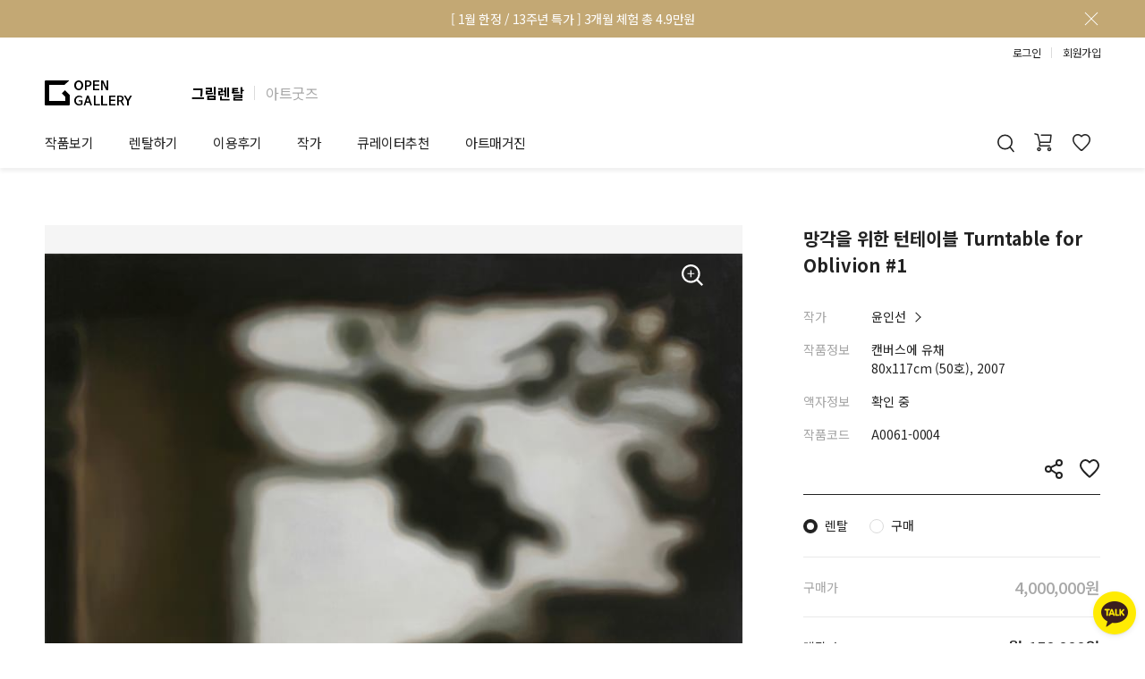

--- FILE ---
content_type: text/html; charset=utf-8
request_url: https://www.opengallery.co.kr/artwork/A0061-0004/
body_size: 23123
content:




<!DOCTYPE html>
<html lang="ko">
    <head>
        <meta charset="UTF-8" />
        <meta http-equiv="X-UA-Compatible" content="IE=edge" />
        <meta name="viewport" content="width=device-width, initial-scale=1.0, user-scalable=no, maximum-scale=1.0" />
        <meta http-equiv="imagetoolbar" content="no" />
        <meta http-equiv="cache-control" content="no-cache" />
        <meta http-equiv="pragma" content="no-cache" />
        
    <meta name="description" content="윤인선, &lt;망각을 위한 턴테이블 Turntable for Oblivion #1&gt;, 캔버스에 유채, 80x117cm, 2007, 윤인선 작가는 초점이 맞지 않는 흐릿한 상과 어딘가 불안정한 구도를 통해 지극히 일상적인 풍경을 새로운 맥락으로 끌어들인다. 일상과 비일상의 균열 사이로 새롭게 바라본 사물과 풍경은 익숙함에서 오는 진부함, 그리고 우리와 대상을 가로막던 언어를 한 꺼풀 벗고 비로소 불안한 민낯을 드러낸다. 작가는 가장 낯익은 대상이 낯설어지는 이 순간을 존재가 자신의 모습을 드러내는 현현(epiphany)의 순간이라고 명명하면서 보이는 것과 보이지 않는 것, 현상과 본질이 양립하는 순간을 캔버스에 포착해 낸다. 수동적이고 무기력한 상태로 바라보는 회색빛 풍경은 일상에서 느끼는 지루함과 환멸을 되새기지만, 작품과 개인의 경험 사이에 공명을 유도하면서 감상자를 치유의 길로 들어서게 한다." />
    <meta property="og:title" content="윤인선 | 망각을 위한 턴테이블 Turntable for Oblivion #1 :: 오픈갤러리" />
    <meta property="og:type" content="product" />
    <meta property="og:image" content="https://og-data.s3.amazonaws.com/media/artworks/w_fixed/A0061/A0061-0004.jpg" />
    <meta property="og:url" content="https://www.opengallery.co.kr/artwork/A0061-0004/" />
    <meta property="og:site_name" content="오픈갤러리" />
    <meta property="og:description" content="캔버스에 유채, 80x117cm, 2007" />
    
        <script type="application/ld+json">
            {
                "@context": "http://schema.org",
                "@type": "Product",
                "inProductGroupWithID": "A0061-0004",
                "sku": "P-A0061-0004",
                "name": "윤인선, 망각을 위한 턴테이블 Turntable for Oblivion #1",
                "description": "2007. 캔버스에 유채. 80x117cm",
                "image": "https://og-data.s3.amazonaws.com/media/artworks/half/A0061/A0061-0004.jpg",
                "brand": {
                    "@type": "Brand",
                    "name": "오픈갤러리",
                    "description": "그림렌탈 1위 오픈갤러리",
                    "url": "https://www.opengallery.co.kr/",
                    "logo": "https://og-data.s3.amazonaws.com/static/pages/img/service/bases/header/logo_black.svg"
                },
                "author": {
                    "@type": "Person",
                    "name": "윤인선",
                    "url": "https://www.opengallery.co.kr/artist/A0061/"
                },
                "offers": {
                    "@type": "Offer",
                    "priceCurrency": "KRW",
                    "price": "4000000",
                    "availability": "http://schema.org/InStock"
                }
            }
        </script>
    

        <meta name="google-site-verification" content="p1rbV-Jbn0S1my-GXJXirc9FQ6BaiXvLW6vWSZo_Evg" />
        <meta name="naver-site-verification" content="1cdae196e5bcbbb151ea8ccb2e9fee8495bcb1fc" />
        <meta name="facebook-domain-verification" content="tv3ij5f2130ydu9wufw8n9ov94jeud" />
        <title>윤인선 | 망각을 위한 턴테이블 Turntable for Oblivion #1 :: 오픈갤러리</title>

        <script>
            deviceType = 0;
            ogUserKey = 0;

            dataLayer = [{
                uKey: ogUserKey,
                user_id: ogUserKey || undefined,
                deviceType: deviceType,
                userAgent: navigator.userAgent
            }];
        </script>

        <!-- Google Tag Manager -->
        <script>(function(w,d,s,l,i){w[l]=w[l]||[];w[l].push({'gtm.start':
        new Date().getTime(),event:'gtm.js'});var f=d.getElementsByTagName(s)[0],
        j=d.createElement(s),dl=l!='dataLayer'?'&l='+l:'';j.async=true;j.src=
        'https://www.googletagmanager.com/gtm.js?id='+i+dl;f.parentNode.insertBefore(j,f);
        })(window,document,'script','dataLayer','GTM-WWHR5R');</script>
        <!-- End Google Tag Manager -->

        <!-- Favicons -->
        <link rel="apple-touch-icon" sizes="180x180" href="https://og-data.s3.amazonaws.com/static/common/img/favicon/service/apple-touch-icon.png" />
        <link rel="icon" type="image/png" sizes="32x32" href="https://og-data.s3.amazonaws.com/static/common/img/favicon/service/favicon-32x32.png" />
        <link rel="icon" type="image/png" sizes="16x16" href="https://og-data.s3.amazonaws.com/static/common/img/favicon/service/favicon-16x16.png" />
        <link rel="manifest" href="https://og-data.s3.amazonaws.com/static/common/img/favicon/service/site.webmanifest" />
        <link rel="mask-icon" href="https://og-data.s3.amazonaws.com/static/common/img/favicon/service/safari-pinned-tab.svg" color="#222222" />
        <meta name="msapplication-TileColor" content="#c3a874" />
        <meta name="theme-color" content="#ffffff" />
        <!-- End Favicons -->

        <!-- Stylesheet -->
        
            <style>
                @import url('https://fonts.googleapis.com/css2?family=Noto+Sans+KR:wght@400;500;700&display=swap');
                body {
                    font-family: 'Noto Sans KR', sans-serif;
                    font-weight: 400;
                }
                
                    #header_banner, #header, #footer {
                        letter-spacing: -0.5px;
                    }
                
            </style>
            <link rel="stylesheet" href="https://og-data.s3.amazonaws.com/static/pages/css/service/bases/og_base.css?v=1" />
        
        <link rel="stylesheet" href="https://og-data.s3.amazonaws.com/CACHE2/css/output.1b64f0661c31.css" type="text/css">
        
    

        <link rel="stylesheet" href="https://og-data.s3.amazonaws.com/CACHE2/css/output.d1bae5c2ca7c.css" type="text/css">
        <!-- End Stylesheet -->
    
        
            <!-- Clarity -->
            <script>
                (function(c,l,a,r,i,t,y){
                    c[a]=c[a]||function(){(c[a].q=c[a].q||[]).push(arguments)};
                    t=l.createElement(r);t.async=1;t.src="https://www.clarity.ms/tag/"+i;
                    y=l.getElementsByTagName(r)[0];y.parentNode.insertBefore(t,y);
                })(window, document, "clarity", "script", "mywmxzwci4");
            </script>
            <!-- End Clarity -->
        
    </head>
    <body class="page_detail">
        <!-- Google Tag Manager (noscript) -->
        <noscript><iframe src="https://www.googletagmanager.com/ns.html?id=GTM-WWHR5R"
        height="0" width="0" style="display: none; visibility: hidden;"></iframe></noscript>
        <!-- End Google Tag Manager (noscript) -->

        <div id="fb-root"></div>
        
        <div id="wrap" class="header_banner_padding">
            
                

<div id="header_banner" style="background-color: rgb(195, 168, 116)"><a href="/event/1st90days/13th-anniversary" onclick="gaClickServiceTopBanner('43');"><div id="header_banner_box"><p id="header_banner_txt" style="color: rgb(255, 255, 255)">[ 1월 한정 / 13주년 특가 ] 3개월 체험 총 4.9만원</p></div></a><div id="header_banner_close"></div></div>

            
            

<header id="header">
    <div id="header-sub-menu"></div>
    <div class="header-user-nav">
        <div id="userBox">
            <div id="userBox-loggedIn">
                <a href="/mypage/" id="userBox-mypageBtn">마이페이지</a>
                <span class="header-btn-divider"></span>
                <a href="/logout/" id="userBox-logoutBtn">로그아웃</a>
            </div>
            <div id="userBox-loggedOut" class="cf">
                <a href="/login/" id="userBox-loginBtn" class="primary-login-btn" data-path="/login/" onclick="gaHeaderAction('userBox_login');">로그인</a>
                <span class="header-btn-divider"></span>
                <a href="/signup/" id="userBox-joinBtn" onclick="gaHeaderAction('userBox_join');">회원가입</a>
            </div>
        </div>
    </div>
    <div class="header-brand-nav">
        <h1 id="header-logo">
            <a href="/">
                <div id="header-logo-img"></div>
            </a>
        </h1>
        <ul class="header-brand-selector">
            <li class="header-brand-item selected">
                <a href="/">그림렌탈</a>
            </li>
            <span class="header-btn-divider"></span>
            <li class="header-brand-item">
                <a href="https://opengallery.shop/">아트굿즈</a>
            </li>
        </ul>
    </div>
    <nav id="header-wrap" class="cf">
        <div id="mHeaderBtn_showMenu" onclick="gaHeaderAction('menu_show');"></div>
        <ul id="header-nav">
            <li><a class="header-navBtn " href="/discover/" onclick="gaHeaderAction('nav_discover');">작품보기</a></li><li><span class="header-navBtn ">렌탈하기</span><ul class="header-sub-ul"><li class="header-sub-li"><a href="/rental-service/">그림렌탈</a></li><li class="header-sub-li"><a href="/serviceforbiz/">법인상담</a></li><li class="header-sub-li"><a href="/gifts/">기프트카드</a></li></ul></li><li><span class="header-navBtn ">이용후기</span><ul class="header-sub-ul"><li class="header-sub-li"><a href="/customerreview/">개인 고객</a></li><li class="header-sub-li"><a href="/companyreview/business/">법인 고객</a></li><li class="header-sub-li"><a href="/lookbook/">셀럽 인터뷰</a></li></ul></li><li><span class="header-navBtn ">작가</span><ul class="header-sub-ul"><li class="header-sub-li"><a href="/artist/" onclick="gaHeaderAction('nav_artist');">작가소개</a></li><li class="header-sub-li"><a href="/artist-registry/">작가공모</a></li></ul></li><li><span class="header-navBtn ">큐레이터추천</span><ul class="header-sub-ul"><li class="header-sub-li"><a href="/consult/">제안서 신청</a></li><li class="header-sub-li"><a href="/content/">작품선택 Tip</a></li><li class="header-sub-li"><a href="/interior-tip/">그림인테리어 Tip</a></li><li class="header-sub-li"><a href="/theme/">테마별 추천</a></li></ul></li><li><span class="header-navBtn ">아트매거진</span><ul class="header-sub-ul"><li class="header-sub-li"><a href="/exhibition/">전시 정보</a></li><li class="header-sub-li"><a href="/art-readings/">미술 이야기</a></li><li class="header-sub-li"><a href="/art-dictionary/">아트 딕셔너리</a></li></ul></li>
        </ul>
        <div id="header-right">
            <div id="header-cart">
                <a id="header-cart-btn"
                   href="/cart/"
                   onclick="gaHeaderAction('nav_cart');"></a>
            </div>
            <div id="header-mycollection">
                <a id="header-mycollection-btn"
                   href="/mypage/mycollection/artwork/"
                   onclick="gaHeaderAction('nav_mycollection');"></a>
            </div>
        </div>
        <div id="header-showSearch">
            <div id="header-showSearch-btn" onclick="gaHeaderAction('search_show');"></div>
        </div>
    </nav>
    <div id="header-searchBar">
        <form action="/search/" id="header-searchBar-form" method="get" accept-charset="utf-8">
            <div id="header-searchBar-inner">
                <div id="header-searchBar-wrapper">
                    <input type="search" name="sq" id="header-searchBar-sq" placeholder="" maxlength="50" />
                    <input type="submit" id="header-searchBar-submit" title="검색" value="" data-url="" onclick="gaHeaderAction('do_search');" />
                </div>
            </div>
        </form>
        <div class="header-searchBar-contents">
            <div id="header-searchBar-recent-searches">
                <h3 class="header-searchBar-contents-title">최근 검색어</h3>
                <div class="header-searchBar-recent-searches-items only-desktop"></div>
                <div class="header-searchBar-recent-searches-items only-mobile owl-carousel"></div>
            </div>
            <div id="header-searchBar-recent-artworks">
                <h3 class="header-searchBar-contents-title">
                    최근 본 작품
                    <a href="/recent-artworks/"><span class="header-searchBar-recent-artworks-list-link">전체보기</span></a>
                </h3>
                <div class="header-searchBar-recent-artworks-items owl-carousel"></div>
            </div>
            <div id="header-searchBar-tag">
                <h3 class="header-searchBar-contents-title">추천 태그</h3>
                <div class="header-searchBar-tag-items"></div>
            </div>
            <div id="header-searchBar-theme">
                <h3 class="header-searchBar-contents-title">
                    추천 테마
                    <a href="/theme/list/"><span class="header-searchBar-theme-list-link">전체보기</span></a>
                </h3>
                <div class="header-searchBar-theme-items">
                    <a href="/theme/list/?category=place" class="header-searchBar-theme-item"
                       style="background-image: url(https://og-data.s3.amazonaws.com/static/pages/img/service/theme/category_place.jpg)"
                    >
                        <div class="header-searchBar-theme-item-mask">
                            <p>설치공간</p>
                        </div>
                    </a>
                    <a href="/theme/list/?category=color" class="header-searchBar-theme-item"
                       style="background-image: url(https://og-data.s3.amazonaws.com/static/pages/img/service/theme/category_color.jpg)"
                    >
                        <div class="header-searchBar-theme-item-mask">
                            <p>컬러</p>
                        </div>
                    </a>
                    <a href="/theme/list/?category=season" class="header-searchBar-theme-item"
                       style="background-image: url(https://og-data.s3.amazonaws.com/static/pages/img/service/theme/category_season.jpg)"
                    >
                        <div class="header-searchBar-theme-item-mask">
                            <p>계절</p>
                        </div>
                    </a>
                    <a href="/theme/list/?category=genre" class="header-searchBar-theme-item"
                       style="background-image: url(https://og-data.s3.amazonaws.com/static/pages/img/service/theme/category_genre.jpg)"
                    >
                        <div class="header-searchBar-theme-item-mask">
                            <p>장르/기법</p>
                        </div>
                    </a>
                    <a href="/theme/list/?category=subject" class="header-searchBar-theme-item"
                       style="background-image: url(https://og-data.s3.amazonaws.com/static/pages/img/service/theme/category_subject.jpg)"
                    >
                        <div class="header-searchBar-theme-item-mask">
                            <p>주제</p>
                        </div>
                    </a>
                </div>
            </div>
        </div>
    </div>
    <div id="header-searchMask"></div>
</header>
<div id="mSideMask">
    <div id="mSide-menuBar">
        <ul id="mSide-nav">
            <li><a class="mSide-navBtn bold paddingTop" href="/" onclick="gaHeaderAction('nav_home');">홈</a></li>
            <li><a class="mSide-navBtn bold" href="/discover/" onclick="gaHeaderAction('nav_discover');">작품보기<div class="mSide-navBack"></div></a></li>
            <li><div class="mSide-navBtn mSide-showNavSubBtn bold">렌탈하기<div class="mSide-navBack"></div></div>
                <ul class="mSide-navSub">
                    <li><a class="mSide-navSubBtn" href="/rental-service/" onclick="gaHeaderAction('nav_artwork_rental');">그림렌탈</a></li>
                    <li><a class="mSide-navSubBtn" href="/serviceforbiz/" onclick="gaHeaderAction('nav_serviceforbiz');">법인상담</a></li>
                    <li><a class="mSide-navSubBtn" href="/gifts/" onclick="gaHeaderAction('nav_giftcard');">기프트카드</a></li>
                </ul>
            </li>
            <li><div class="mSide-navBtn mSide-showNavSubBtn bold">이용후기<div class="mSide-navBack"></div></div>
                <ul class="mSide-navSub">
                    <li><a class="mSide-navSubBtn" href="/customerreview/" onclick="gaHeaderAction('nav_customerriview');">개인 고객</a></li>
                    <li><a class="mSide-navSubBtn" href="/companyreview/business/" onclick="gaHeaderAction('nav_companyreview');">법인 고객</a></li>
                    <li><a class="mSide-navSubBtn" href="/lookbook/" onclick="gaHeaderAction('nav_lookbook');">셀럽 인터뷰</a></li>
                </ul>
            </li>
            <li><div class="mSide-navBtn mSide-showNavSubBtn bold">작가<div class="mSide-navBack"></div></div>
                <ul class="mSide-navSub">
                    <li><a class="mSide-navSubBtn" href="/artist/" onclick="gaHeaderAction('nav_artist');">작가소개</a></li>
                    <li><a class="mSide-navSubBtn" href="/artist-registry/">작가공모</a></li>
                </ul>
            </li>
            <li><div class="mSide-navBtn mSide-showNavSubBtn bold">큐레이터추천<div class="mSide-navBack"></div></div>
                <ul class="mSide-navSub">
                    <li><a class="mSide-navSubBtn" href="/consult/" onclick="gaHeaderAction('nav_consult');">제안서 신청</a></li>
                    <li><a class="mSide-navSubBtn" href="/content/" onclick="gaHeaderAction('nav_content');">작품선택 Tip</a></li>
                    <li><a class="mSide-navSubBtn" href="/interior-tip/" onclick="gaHeaderAction('nav_interior_tip');">그림인테리어 Tip</a></li>
                    <li><a class="mSide-navSubBtn" href="/theme/" onclick="gaHeaderAction('nav_thememain');">테마별 추천</a></li>
                </ul>
            </li>
            <li><div class="mSide-navBtn mSide-showNavSubBtn bold">아트매거진<div class="mSide-navBack"></div></div>
                <ul class="mSide-navSub">
                    <li><a class="mSide-navSubBtn" href="/exhibition/" onclick="gaHeaderAction('nav_exhibition');">전시 정보</a></li>
                    <li><a class="mSide-navSubBtn" href="/art-readings/" onclick="gaHeaderAction('nav_art_readings_list');">미술 이야기</a></li>
                    <li><a class="mSide-navSubBtn" href="/art-dictionary/" onclick="gaHeaderAction('nav_art_dictionary');">아트 딕셔너리</a></li>
                </ul>
            </li>
            <li class="mSide-devider"></li>
            <li><a class="mSide-navBtn bold" href="/mypage/">마이페이지</a></li>
            <li>
                <a class="mSide-navBtn" id="mSide-recentBtn"
                   href="/recent-artworks/" onclick="gaHeaderAction('nav_recently');"
                >최근 본 작품<div id="mSide-recentCnt">0</div></a>
            </li>
            <li>
                <a class="mSide-navBtn" id="mSide-cartBtn"
                   href="/cart/" onclick="gaHeaderAction('nav_cart');"
                >카트</a>
            </li>
            <li>
                <a class="mSide-navBtn" id="mSide-mycollectionBtn"
                   href="/mypage/mycollection/artwork/" onclick="gaHeaderAction('nav_mycollection');"
                >마이컬렉션</a>
            </li>
        </ul>
        <div id="mSide-bottom-loggedIn">
            <div class="mSide-bottom-userBox">
                <a href="/mypage/account/" id="mUserBox-accountlink"></a>
                <span id="mUserBox-name">
                    
                </span>
            </div>
            <a href="/logout/" id="mSide-bottom-logoutBtn">로그아웃</a>
        </div>
        <div id="mSide-bottom-loggedOut">
            <div class="mSide-bottom-userBox">
                <div id="mUserBox-loginlink"></div>
                <span>더 많은 서비스를 이용하시려면<br/>로그인 해주세요.</span>
            </div>
            <a href="/signup/" id="mSide-bottom-joinBtn" onclick="gaHeaderAction('userBox_join')">회원가입</a>
            <a href="/login/" id="mSide-bottom-loginBtn" class="primary-login-btn" data-path="/login/" onclick="gaHeaderAction('userBox_login');">로그인</a>
        </div>
    </div>
</div>

            
    <div id="contents">
        <div class="og-container-outer artwork-detail">
            <div class="og-container artwork-detail-image">
                
                <div class="artwork-detail-image-carousel owl-carousel">
                    <div class="artwork-detail-image-carousel-item">
                        <a href="#zoom" class="artwork-detail-image-zoom-btn"></a>
                        <a href="#zoom">
                            <img class="artwork-detail-image-carousel-image"
                                 src="https://og-data.s3.amazonaws.com/media/artworks/half/A0061/A0061-0004.jpg"
                                 data-image-url="https://og-data.s3.amazonaws.com/media/artworks/image/A0061/A0061-0004.jpg"
                            />
                        </a>
                    </div>
                    
                        <div class="artwork-detail-image-carousel-item">
                            <a href="#zoom1" class="artwork-detail-image-zoom-btn"></a>
                            <a href="#zoom1">
                                <img class="artwork-detail-image-carousel-image"
                                     src="https://og-data.s3.amazonaws.com/media/artworks/sub/half/A0061/A0061-0004_74681.jpg"
                                     data-image-url="https://og-data.s3.amazonaws.com/media/artworks/sub/image/A0061/A0061-0004_74681.jpg"
                                />
                            </a>
                        </div>
                    
                </div>
                <div class="artwork-detail-image-pagination-wrapper">
                    <div class="artwork-detail-image-pagination owl-carousel">
                    <div class="artwork-detail-image-pagination-item" data-index="0">
                        <img src="https://og-data.s3.amazonaws.com/media/artworks/icon/A0061/A0061-0004.jpg" />
                    </div>
                    
                        <div class="artwork-detail-image-pagination-item" data-index="1">
                            <img src="https://og-data.s3.amazonaws.com/media/artworks/sub/icon/A0061/A0061-0004_74681.jpg" />
                        </div>
                    
                </div>
                    <div class="artwork-detail-image-pagination-mobile">
                    <div class="artwork-detail-image-pagination-mobile-page"></div>
                </div>
                </div>
                <div class="artwork-detail-copyright">
                    이미지를 클릭하면 확대하여 보실 수 있습니다.<br class="br-only-mobile" />
                    무단 도용 및 재배포를 금지합니다.<br />
                    Copyright &copy; 윤인선 All rights reserved.
                </div>
            </div>
            <div class="og-container artwork-detail-info">
                
                <h2 class="artwork-detail-info-title">망각을 위한 턴테이블 Turntable for Oblivion #1</h2>
                <div class="artwork-detail-info-row">
                    <div class="artwork-detail-info-row-left">작가</div>
                    <div class="artwork-detail-info-row-right">
                        <a href="/artist/A0061/"
                           class="artwork-detail-info-artist-link"
                        >
                            윤인선
                        </a>
                    </div>
                </div>
                <div class="artwork-detail-info-row">
                    <div class="artwork-detail-info-row-left">작품정보</div>
                    <div class="artwork-detail-info-row-right">
                        캔버스에 유채<br />
                        80x117cm (50호), 2007
                    </div>
                </div>
                <div class="artwork-detail-info-row">
                    <div class="artwork-detail-info-row-left">액자정보</div>
                    <div class="artwork-detail-info-row-right">
                        
                            확인 중
                        
                    </div>
                </div>
                <div class="artwork-detail-info-row">
                    <div class="artwork-detail-info-row-left">작품코드</div>
                    <div class="artwork-detail-info-row-right">A0061-0004</div>
                </div>
                <div class="artwork-detail-info-functions">
                    <div class="artwork-detail-info-function-collect " data-code="A0061-0004"></div>
                    <div class="artwork-detail-info-function-share"
                         data-pathname="/artwork/A0061-0004/"
                         data-txt="윤인선 작가 &lt;망각을 위한 턴테이블 Turntable for Oblivion #1&gt; #오픈갤러리 #작품정보"
                    ></div>
                </div>
                
                    <div class="artwork-detail-info-price">
                        <div class="artwork-detail-info-price-type">
                            <label class="artwork-detail-info-price-type-choice">
                                <input type="radio" name="order_type" value="RENTAL" autocomplete="off"
                                       
                                />
                                <span class="artwork-detail-info-price-type-choice-box">렌탈</span>
                            </label>
                            <label class="artwork-detail-info-price-type-choice">
                                <input type="radio" name="order_type" value="PURCHASE" autocomplete="off"
                                       
                                />
                                <span class="artwork-detail-info-price-type-choice-box">구매</span>
                            </label>
                        </div>
                        <div class="artwork-detail-info-price-wrap mode-rental-1st90days">
                            
                                <div class="artwork-detail-info-price-row-purchase">
                                    <div class="artwork-detail-info-price-row-left">
                                        구매가
                                        
                                    </div>
                                    <div class="artwork-detail-info-price-row-right">
                                        4,000,000원
                                    </div>
                                </div>
                            
                            
                                <div class="artwork-detail-info-price-row-rental">
                                    <div class="artwork-detail-info-price-row-left">
                                        렌탈가
                                        <button type="button" class="artwork-detail-info-price-guide-rental"></button>
                                    </div>
                                    <div class="artwork-detail-info-price-row-right">
                                        월 150,000원
                                    </div>
                                </div>
                                <div class="artwork-detail-info-price-row-rental">
                                    <div class="artwork-detail-info-price-row-left">
                                        렌탈기간
                                    </div>
                                    <div class="artwork-detail-info-price-row-right rental-period">
                                        3개월 (기본)
                                    </div>
                                </div>
                                
                                    <div class="artwork-detail-info-price-row-1st90days-mobile">
                                        <div class="artwork-detail-info-price-row-left">
                                            3개월 체험 총 49,000원
                                            <button type="button" class="artwork-detail-info-price-guide-1st90days-mobile"></button>
                                        </div>
                                        <div class="artwork-detail-info-price-row-right">
                                            월 16,334원
                                        </div>
                                    </div>
                                    <div class="artwork-detail-info-price-1st90days">
                                        <label class="artwork-detail-info-price-1st90days-choice">
                                            <span class="artwork-detail-info-price-1st90days-choice-box">3개월 체험 총 49,000원</span>
                                        </label>
                                        <button type="button" class="artwork-detail-info-price-guide-1st90days">자세히 보기</button>
                                    </div>
                                
                            
                            <div class="artwork-detail-info-price-total">
                                
                                    <div class="artwork-detail-info-price-total-purchase">
                                        <div class="artwork-detail-info-price-total-left">최종 구매가</div>
                                        <div class="artwork-detail-info-price-total-right">
                                            <div class="artwork-detail-purchase-price">4,000,000원</div>
                                        </div>
                                    </div>
                                
                                
                                    <div class="artwork-detail-info-price-total-rental-default">
                                        <div class="artwork-detail-info-price-total-left">최종 렌탈가<span> (3개월)</span></div>
                                        <div class="artwork-detail-info-price-total-right">
                                            450,000원
                                            <div class="artwork-detail-rental-price">월 <span>150,000원</span></div>
                                        </div>
                                    </div>
                                    
                                        <div class="artwork-detail-info-price-total-rental-1st90days">
                                            <div class="artwork-detail-info-price-total-left">최종 렌탈가<span> (3개월)</span></div>
                                            <div class="artwork-detail-info-price-total-right">
                                                49,000원
                                                <div class="artwork-detail-rental-price">월 <span>16,334원</span></div>
                                            </div>
                                        </div>
                                    
                                
                            </div>
                            
                                
                                    <div class="artwork-detail-info-price-functions-both">
                                        <button type="button" class="artwork-detail-info-price-function-purchase-open">구매하기</button>
                                        <button type="button" class="artwork-detail-info-price-function-rental-open">렌탈하기</button>
                                    </div>
                                
                                
                                    <div class="artwork-detail-info-price-functions-purchase ">
                                        <button type="button" class="artwork-detail-info-price-function-purchase-open only-mobile">구매 카트</button>
                                        <button type="button" class="artwork-detail-info-price-function-purchase-open only-mobile">구매하기</button>
                                        <button type="button" class="artwork-detail-info-price-function-purchase-cart">구매 카트</button>
                                        <button type="button" class="artwork-detail-info-price-function-purchase-checkout">구매하기</button>
                                    </div>
                                
                                
                                    <div class="artwork-detail-info-price-functions-rental ">
                                        <button type="button" class="artwork-detail-info-price-function-rental-open only-mobile">렌탈 카트</button>
                                        <button type="button" class="artwork-detail-info-price-function-rental-open only-mobile">렌탈하기</button>
                                        <button type="button" class="artwork-detail-info-price-function-rental-cart">렌탈 카트</button>
                                        <button type="button" class="artwork-detail-info-price-function-rental-checkout">렌탈하기</button>
                                    </div>
                                
                            
                        </div>
                    </div>
                
                <div class="artwork-detail-info-notice">
                    * 출장비 및 설치비는 별도입니다.<br />
                    * 작품에 따라 액자 처리 되어 있을 수 있습니다.
                </div>
            </div>
            <div class="og-container artwork-detail-left">
                
                    <a class="artwork-detail-left-section artwork-detail-1st90days"
                       href="/event/1st90days/apply/?code=A0061-0004"
                    >
                        <h3 class="artwork-detail-1st90days-h3">창립 13주년 기념 특가</h3>
                        <p class="artwork-detail-1st90days-p">첫 렌탈이라면 <br class="br-only-mobile" />3개월 체험 총 4.9만원</p>
                    </a>
                
                
                
                    <div class="artwork-detail-left-section">
                        <h3 class="artwork-detail-left-section-title">작품 걸어보기</h3>
                        <div class="artwork-detail-viewinroom">
                            <div class="artwork-detail-viewinroom-left">
                                <div class="artwork-detail-viewinroom-view ">
                                    <img src="https://og-data.s3.amazonaws.com/media/artworks/half/A0061/A0061-0004.jpg" class="artwork-detail-viewinroom-view-img"
                                         style="width: 35.135135%;"
                                    />
                                    <div class="artwork-detail-viewinroom-view-foreground"></div>
                                </div>
                            </div>
                            <div class="artwork-detail-viewinroom-right mode-space">
                                <div class="artwork-detail-viewinroom-tab-menu">
                                    <button type="button" class="artwork-detail-viewinroom-tab-menu-button-space">공간</button>
                                    <button type="button" class="artwork-detail-viewinroom-tab-menu-button-color">배경색</button>
                                </div>
                                <h4 class="artwork-detail-viewinroom-h4">공간</h4>
                                <div class="artwork-detail-viewinroom-spaces">
                                    <div class="artwork-detail-viewinroom-spaces-carousel owl-carousel">
                                        
                                            <div class="artwork-detail-viewinroom-spaces-item selected"
                                                 data-index="0" style="background-image: url(https://og-data.s3.amazonaws.com/static/pages/img/service/viewinroom/thumb/view_in_room_n_1.jpg);"
                                            >
                                                거실 1
                                            </div>
                                        
                                            <div class="artwork-detail-viewinroom-spaces-item "
                                                 data-index="1" style="background-image: url(https://og-data.s3.amazonaws.com/static/pages/img/service/viewinroom/thumb/view_in_room_n_2.jpg);"
                                            >
                                                거실 2
                                            </div>
                                        
                                            <div class="artwork-detail-viewinroom-spaces-item "
                                                 data-index="2" style="background-image: url(https://og-data.s3.amazonaws.com/static/pages/img/service/viewinroom/thumb/view_in_room_n_3.jpg);"
                                            >
                                                침실
                                            </div>
                                        
                                            <div class="artwork-detail-viewinroom-spaces-item "
                                                 data-index="3" style="background-image: url(https://og-data.s3.amazonaws.com/static/pages/img/service/viewinroom/thumb/view_in_room_n_4.jpg);"
                                            >
                                                다이닝룸
                                            </div>
                                        
                                            <div class="artwork-detail-viewinroom-spaces-item "
                                                 data-index="4" style="background-image: url(https://og-data.s3.amazonaws.com/static/pages/img/service/viewinroom/thumb/view_in_room_n_5.jpg);"
                                            >
                                                아이방
                                            </div>
                                        
                                            <div class="artwork-detail-viewinroom-spaces-item "
                                                 data-index="5" style="background-image: url(https://og-data.s3.amazonaws.com/static/pages/img/service/viewinroom/thumb/view_in_room_n_6.jpg);"
                                            >
                                                복도 1
                                            </div>
                                        
                                            <div class="artwork-detail-viewinroom-spaces-item "
                                                 data-index="6" style="background-image: url(https://og-data.s3.amazonaws.com/static/pages/img/service/viewinroom/thumb/view_in_room_n_7.jpg);"
                                            >
                                                복도 2
                                            </div>
                                        
                                            <div class="artwork-detail-viewinroom-spaces-item "
                                                 data-index="7" style="background-image: url(https://og-data.s3.amazonaws.com/static/pages/img/service/viewinroom/thumb/view_in_room_n_8.jpg);"
                                            >
                                                라운지
                                            </div>
                                        
                                            <div class="artwork-detail-viewinroom-spaces-item "
                                                 data-index="8" style="background-image: url(https://og-data.s3.amazonaws.com/static/pages/img/service/viewinroom/thumb/view_in_room_n_9.jpg);"
                                            >
                                                오피스 1
                                            </div>
                                        
                                            <div class="artwork-detail-viewinroom-spaces-item "
                                                 data-index="9" style="background-image: url(https://og-data.s3.amazonaws.com/static/pages/img/service/viewinroom/thumb/view_in_room_n_10.jpg);"
                                            >
                                                오피스 2
                                            </div>
                                        
                                    </div>
                                    <div class="artwork-detail-viewinroom-spaces-counter">
                                        <span class="artwork-detail-viewinroom-spaces-counter-selected">1</span> / 10
                                    </div>
                                </div>
                                
                                    <h4 class="artwork-detail-viewinroom-h4">배경색</h4>
                                    <div class="artwork-detail-viewinroom-colors">
                                        <div class="artwork-detail-viewinroom-colors-item selected"
                                             style="background-color: #f5f5f5;" data-name="white"
                                        ></div>
                                        <div class="artwork-detail-viewinroom-colors-item"
                                             style="background-color: #e6e6e6;" data-name="light-grey"
                                        ></div>
                                        <div class="artwork-detail-viewinroom-colors-item"
                                             style="background-color: #ebe8d3;" data-name="ivory"
                                        ></div>
                                        <div class="artwork-detail-viewinroom-colors-item"
                                             style="background-color: #c6d2d9;" data-name="light-blue"
                                        ></div>
                                        <div class="artwork-detail-viewinroom-colors-item dark"
                                             style="background-color: #acacab;" data-name="grey"
                                        ></div>
                                        <div class="artwork-detail-viewinroom-colors-item dark"
                                             style="background-color: #8c110d;" data-name="red"
                                        ></div>
                                        <div class="artwork-detail-viewinroom-colors-item dark"
                                             style="background-color: #202020;" data-name="dark-grey"
                                        ></div>
                                    </div>
                                
                            </div>
                        </div>
                    </div>
                
                
                    <div class="artwork-detail-left-section">
                        <h3 class="artwork-detail-left-section-title">작품 감상하기</h3>
                        <div class="artwork-detail-notes mode-curator-note">
                            <div class="artwork-detail-notes-tab-menu">
                                <button type="button" class="artwork-detail-notes-tab-menu-button-curator-note">큐레이터 노트</button>
                                <button type="button" class="artwork-detail-notes-tab-menu-button-reco-reason">추천 이유</button>
                            </div>
                            
                                <h4 class="artwork-detail-notes-title">큐레이터 노트</h4>
                                <div class="artwork-detail-notes-body curator-note"><p>윤인선 작가는 초점이 맞지 않는 흐릿한 상과 어딘가 불안정한 구도를 통해 지극히 일상적인 풍경을 새로운 맥락으로 끌어들인다. 일상과 비일상의 균열 사이로 새롭게 바라본 사물과 풍경은 익숙함에서 오는 진부함, 그리고 우리와 대상을 가로막던 언어를 한 꺼풀 벗고 비로소 불안한 민낯을 드러낸다. 작가는 가장 낯익은 대상이 낯설어지는 이 순간을 존재가 자신의 모습을 드러내는 현현(epiphany)의 순간이라고 명명하면서 보이는 것과 보이지 않는 것, 현상과 본질이 양립하는 순간을 캔버스에 포착해 낸다. 수동적이고 무기력한 상태로 바라보는 회색빛 풍경은 일상에서 느끼는 지루함과 환멸을 되새기지만, 작품과 개인의 경험 사이에 공명을 유도하면서 감상자를 치유의 길로 들어서게 한다.</p></div>
                            
                            
                                <h4 class="artwork-detail-notes-title">추천 이유</h4>
                                <div class="artwork-detail-notes-body reco-reason"><p>일상에서 우연히 마주칠만한 평범한 풍경들이 캔버스에 담겨 있습니다. 흐릿하고 어딘가 잘려 나간 듯한 이미지는 초점 없이 멍하니 바라본 풍경 같기도 하고, 아득한 기억 속의 풍경 같기도 하고, 꿈속에서 보았던 몽롱한 풍경 같기도 합니다. 명확한 스토리나 주인공을 가지지 않고 있는 이 작품은 마치 보는 사람이 의미를 채워주기를 기다리고 있는 것처럼 느껴집니다. 낯선 표현 방식으로 표현된 낯익은 풍경은 일상의 공간에 자연스럽게 스며들면서도 그림이 걸린 공간을 어딘지 모르게 특별한 풍경으로 만들어줄 것 같은데요. 가장 많은 시간을 보내는 방, 매일 지나치는 복도 등 가장 편안하고 익숙한 공간에 걸어두고 일상적 풍경의 의미를 곱씹어보면 좋을 것 같습니다.</p></div>
                            
                        </div>
                    </div>
                
                
                <a href="https://pf.kakao.com/_xdWtxbl/chat?referer=https%3A//www.opengallery.co.kr/artwork/A0061-0004/" target="_blank"
                   class="artwork-detail-kakaotalk-banner"
                >
                    <h3>마음에 드는 작품<br class="br-only-mobile" /> 찾기 어려우신가요?</h3>
                    <p>카톡 무료 상담으로 큐레이터에게<br class="br-only-mobile" /> 1:1 작품 추천을 받아보세요 →</p>
                </a>
                <div class="artwork-detail-left-section artwork-detail-service">
                    <div class="artwork-detail-service-inner">
                        <h3 class="artwork-detail-service-h3">
                            당신의 공간,<br />
                            그림렌탈로 완전히 새롭게
                        </h3>
                        <p class="artwork-detail-service-p">
                            우리는 취향 분석을 통한 작품 큐레이팅부터 안전하고 완벽한 설치로<br class="br-only-desktop" />
                            당신의 공간을 3개월마다 다시 태어나게 합니다.
                        </p>
                        <div class="artwork-detail-service-box1">
                            <div class="artwork-detail-service-box1-item item-1">
                                <h4>
                                    큰 돈 쓰지 않아도<br />
                                    쉽게 바뀌는 분위기
                                </h4>
                                <p>매번 바뀌는 유행이 전혀 두렵지 않아요. 비용 부담과 실패 위험 없이 빠르고 확실한 공간 변화를 약속합니다.</p>
                            </div>
                            <div class="artwork-detail-service-box1-item item-2">
                                <h4>
                                    복제품은 따라올 수 없는<br />
                                    오리지널 원화의 감동
                                </h4>
                                <p>원작은 어떤 방식으로도 재현될 수 없습니다. 붓 터치와 생생한 질료의 느낌, 친필 서명으로 원화의 감동을 느껴보세요.</p>
                            </div>
                            <div class="artwork-detail-service-box1-item item-3">
                                <h4>
                                    실패 없는 구매를 위한<br />
                                    사전 취향 탐색
                                </h4>
                                <p>소장하고 싶은 작품이 있나요? 렌탈로 걸어본 뒤, 구매를 결정하시면 작품가에서 기지불한 렌탈료를 할인해드립니다.</p>
                            </div>
                            <div class="artwork-detail-service-box1-item item-4">
                                <h4>
                                    보관 걱정 없는<br />
                                    편리한 교체 서비스
                                </h4>
                                <p>원하시는 날짜에 맞춰 작품을 설치 및 교체해드립니다. 작품 보관 및 처리 걱정은 덜고 공간은 넓게 활용하세요.</p>
                            </div>
                        </div>
                        <div class="artwork-detail-service-box1-mobile">
                            <div class="artwork-detail-service-box1-mobile-carousel owl-carousel">
                                <div class="artwork-detail-service-box1-item item-1">
                                    <h4>
                                        큰 돈 쓰지 않아도<br />
                                        쉽게 바뀌는 분위기
                                    </h4>
                                    <p>매번 바뀌는 유행이 전혀 두렵지 않아요. 비용 부담과 실패 위험 없이 빠르고 확실한 공간 변화를 약속합니다.</p>
                                </div>
                                <div class="artwork-detail-service-box1-item item-2">
                                    <h4>
                                        복제품은 따라올 수 없는<br />
                                        오리지널 원화의 감동
                                    </h4>
                                    <p>원작은 어떤 방식으로도 재현될 수 없습니다. 붓 터치와 생생한 질료의 느낌, 친필 서명으로 원화의 감동을 느껴보세요.</p>
                                </div>
                                <div class="artwork-detail-service-box1-item item-3">
                                    <h4>
                                        실패 없는 구매를 위한<br />
                                        사전 취향 탐색
                                    </h4>
                                    <p>소장하고 싶은 작품이 있나요? 렌탈로 걸어본 뒤, 구매를 결정하시면 작품가에서 기지불한 렌탈료를 할인해드립니다.</p>
                                </div>
                                <div class="artwork-detail-service-box1-item item-4">
                                    <h4>
                                        보관 걱정 없는<br />
                                        편리한 교체 서비스
                                    </h4>
                                    <p>원하시는 날짜에 맞춰 작품을 설치 및 교체해드립니다. 작품 보관 및 처리 걱정은 덜고 공간은 넓게 활용하세요.</p>
                                </div>
                            </div>
                        </div>
                        <h3 class="artwork-detail-service-h3">
                            믿을 수 있는<br />
                            그림렌탈 1위 오픈갤러리
                        </h3>
                        <div class="artwork-detail-service-box2">
                            <div class="artwork-detail-service-box2-item item-1">
                                <p>총 보유 작품 수</p>
                                <h4>70,530점</h4>
                            </div>
                            <div class="artwork-detail-service-box2-item item-2">
                                <p>평균 만족도</p>
                                <h4>98.7%</h4>
                            </div>
                            <div class="artwork-detail-service-box2-item item-3">
                                <p>보유 고객 수</p>
                                <h4>212,568명</h4>
                            </div>
                        </div>
                        <h3 class="artwork-detail-service-h3">
                            오픈갤러리만 가능한<br />
                            독보적인 서비스
                        </h3>
                        <div class="artwork-detail-service-box3">
                            <div class="artwork-detail-service-box3-item item-1">
                                <img class="artwork-detail-service-box3-item-img"
                                     src="https://og-data.s3.amazonaws.com/static/pages/img/service/artwork_detail/service_box3_item1.png"
                                     loading="lazy"
                                />
                                <div class="artwork-detail-service-box3-item-inner">
                                    <h4>큐레이터와 AI의 똑똑한 취향 분석</h4>
                                    <p>전속 큐레이터의 카톡 상담과 자사 AI의 취향 분석을 통해 작품을 무료로 추천해드립니다.</p>
                                    <p class="small">* 작품 직접 선택도 가능</p>
                                </div>
                            </div>
                            <div class="artwork-detail-service-box3-item item-2">
                                <img class="artwork-detail-service-box3-item-img"
                                     src="https://og-data.s3.amazonaws.com/static/pages/img/service/artwork_detail/service_box3_item2.png"
                                     loading="lazy"
                                />
                                <div class="artwork-detail-service-box3-item-inner">
                                    <h4>아트핸들러의 완벽한 설치</h4>
                                    <p>동선과 조도를 고려하고 흐트러짐 없는 수평 설치를 통하여 편안한 작품 감상을 돕습니다.</p>
                                </div>
                            </div>
                        </div>
                        <div class="artwork-detail-service-box3-mobile">
                            <div class="artwork-detail-service-box3-mobile-carousel owl-carousel">
                                <div class="artwork-detail-service-box3-item item-1">
                                    <img class="artwork-detail-service-box3-item-img"
                                         src="https://og-data.s3.amazonaws.com/static/pages/img/service/artwork_detail/service_box3_item1.png"
                                         loading="lazy"
                                    />
                                    <div class="artwork-detail-service-box3-item-inner">
                                        <h4>큐레이터와 AI의 똑똑한 취향 분석</h4>
                                        <p>전속 큐레이터의 카톡 상담과 자사 AI의<br /> 취향 분석을 통해 작품을 무료로<br /> 추천해드립니다.</p>
                                        <p class="small">* 작품 직접 선택도 가능</p>
                                    </div>
                                </div>
                                <div class="artwork-detail-service-box3-item item-2">
                                    <img class="artwork-detail-service-box3-item-img"
                                         src="https://og-data.s3.amazonaws.com/static/pages/img/service/artwork_detail/service_box3_item2.png"
                                         loading="lazy"
                                    />
                                    <div class="artwork-detail-service-box3-item-inner">
                                        <h4>아트핸들러의 완벽한 설치</h4>
                                        <p>동선과 조도를 고려하고 흐트러짐 없는<br /> 수평 설치를 통하여 편안한 작품 감상을<br /> 돕습니다.</p>
                                    </div>
                                </div>
                            </div>
                        </div>
                    </div>
                </div>
                <div class="artwork-detail-left-section">
                    <h3 class="artwork-detail-left-section-title">자주 묻는 질문</h3>
                    <div class="artwork-detail-faq">
                        <div class="artwork-detail-faq-item">
                            <div class="artwork-detail-faq-item-question">
                                렌탈료는 매달 결제하나요?
                            </div>
                            <div class="artwork-detail-faq-item-answer">
                                첫 3개월 렌탈료는 이벤트가로 일시불 결제되며, 이후 일반 렌탈 시 매달 작품 크기에 따른 렌탈료가 결제됩니다.
                            </div>
                        </div>
                        <div class="artwork-detail-faq-item">
                            <div class="artwork-detail-faq-item-question">
                                아이가 있는 집도 이용 가능한가요?
                            </div>
                            <div class="artwork-detail-faq-item-answer">
                                아이 손이 닿지 않는 적정 높이로 설치를 도와 드립니다.
                            </div>
                        </div>
                        <div class="artwork-detail-faq-item">
                            <div class="artwork-detail-faq-item-question">
                                3개월마다 무조건 작품 교체해야 하나요?
                            </div>
                            <div class="artwork-detail-faq-item-answer">
                                연장 희망 시, 오픈갤러리와 협의해서 연장하실 수 있습니다.
                            </div>
                        </div>
                        <div class="artwork-detail-faq-item">
                            <div class="artwork-detail-faq-item-question">
                                법인 명의도 가입할 수 있나요?
                            </div>
                            <div class="artwork-detail-faq-item-answer">
                                호텔, 카페, 사무실 등 다양한 공간에서 이용하며, 렌탈요금에 대한 세금계산서 발급도 가능합니다.
                            </div>
                        </div>
                        <div class="artwork-detail-faq-item">
                            <div class="artwork-detail-faq-item-question">
                                설치된 작품을 구매할 수도 있나요?
                            </div>
                            <div class="artwork-detail-faq-item-answer">
                                구매 가능하며, 렌탈 기간에 따라 가지불 렌탈료의 일부 혹은 잔액을 구매가격에서 할인해 드리고 있습니다.
                            </div>
                        </div>
                        <div class="artwork-detail-faq-item">
                            <div class="artwork-detail-faq-item-question">
                                전국 어디든 이용 가능한가요?
                            </div>
                            <div class="artwork-detail-faq-item-answer">
                                도서산간지역 외 전국 가능하며, 지역에 따라 별도의 출장비가 부과됩니다.<br />
                                (그림 구매는 지역 구분 없이 가능합니다.)
                            </div>
                        </div>
                        <div class="artwork-detail-faq-item">
                            <div class="artwork-detail-faq-item-question">
                                작품은 언제 설치 가능한가요?
                            </div>
                            <div class="artwork-detail-faq-item-answer">
                                작품 선택일로부터 영업일 기준 5일 전후 수령 가능합니다.
                            </div>
                        </div>
                    </div>
                </div>
            </div>
        </div>
        <div class="og-container-outer">
            <div class="og-container artwork-detail-related-artworks">
                
                    <div class="artwork-detail-related-artworks-section">
                        <h3 class="artwork-detail-related-artworks-section-h3">
                            <a href="/artist/A0061/">
                                같은 작가의 작품
                                <img src="https://og-data.s3.amazonaws.com/static/pages/img/service/artwork_detail/icon-nav-link.svg" />
                            </a>
                        </h3>
                        <div class="artwork-detail-related-artworks-carousel owl-carousel">
                            
                                <a href="/artwork/A0061-0057/">
                                    <div class="item">
                                        <img class="artwork-detail-related-artworks-carousel-item-img"
                                             src="https://og-data.s3.amazonaws.com/media/artworks/w_fixed/A0061/A0061-0057.jpg"
                                             loading="lazy"
                                             alt="윤인선, 외출의 의무 Home Alone #2"
                                        />
                                        <div class="artwork-detail-related-artworks-carousel-item-info">
                                            <h4 class="artwork-detail-related-artworks-carousel-item-info-title">외출의 의무 Home Alone #2</h4>
                                            <div class="artwork-detail-related-artworks-carousel-item-info-price">
                                                
                                                    <div class="artwork-detail-related-artworks-carousel-item-info-price-rental">
                                                        <div class="artwork-detail-related-artworks-carousel-item-info-price-left">
                                                            렌탈가
                                                        </div>
                                                        <div class="artwork-detail-related-artworks-carousel-item-info-price-right">
                                                            <p>월 69,000원</p>
                                                            
                                                                <p>월 16,334원</p>
                                                            
                                                        </div>
                                                    </div>
                                                
                                                
                                                    <div class="artwork-detail-related-artworks-carousel-item-info-price-purchase">
                                                        <div class="artwork-detail-related-artworks-carousel-item-info-price-left">
                                                            구매가
                                                        </div>
                                                        <div class="artwork-detail-related-artworks-carousel-item-info-price-right">
                                                            2,500,000원
                                                        </div>
                                                    </div>
                                                
                                            </div>
                                            
                                        </div>
                                    </div>
                                </a>
                            
                                <a href="/artwork/A0061-0056/">
                                    <div class="item">
                                        <img class="artwork-detail-related-artworks-carousel-item-img"
                                             src="https://og-data.s3.amazonaws.com/media/artworks/w_fixed/A0061/A0061-0056.jpg"
                                             loading="lazy"
                                             alt="윤인선, 외출의 의무 Home Alone #1"
                                        />
                                        <div class="artwork-detail-related-artworks-carousel-item-info">
                                            <h4 class="artwork-detail-related-artworks-carousel-item-info-title">외출의 의무 Home Alone #1</h4>
                                            <div class="artwork-detail-related-artworks-carousel-item-info-price">
                                                
                                                    <div class="artwork-detail-related-artworks-carousel-item-info-price-rental">
                                                        <div class="artwork-detail-related-artworks-carousel-item-info-price-left">
                                                            렌탈가
                                                        </div>
                                                        <div class="artwork-detail-related-artworks-carousel-item-info-price-right">
                                                            <p>월 69,000원</p>
                                                            
                                                                <p>월 16,334원</p>
                                                            
                                                        </div>
                                                    </div>
                                                
                                                
                                                    <div class="artwork-detail-related-artworks-carousel-item-info-price-purchase">
                                                        <div class="artwork-detail-related-artworks-carousel-item-info-price-left">
                                                            구매가
                                                        </div>
                                                        <div class="artwork-detail-related-artworks-carousel-item-info-price-right">
                                                            2,500,000원
                                                        </div>
                                                    </div>
                                                
                                            </div>
                                            
                                        </div>
                                    </div>
                                </a>
                            
                                <a href="/artwork/A0061-0054/">
                                    <div class="item">
                                        <img class="artwork-detail-related-artworks-carousel-item-img"
                                             src="https://og-data.s3.amazonaws.com/media/artworks/w_fixed/A0061/A0061-0054.jpg"
                                             loading="lazy"
                                             alt="윤인선, Studies on Presence #2"
                                        />
                                        <div class="artwork-detail-related-artworks-carousel-item-info">
                                            <h4 class="artwork-detail-related-artworks-carousel-item-info-title">Studies on Presence #2</h4>
                                            <div class="artwork-detail-related-artworks-carousel-item-info-price">
                                                
                                                    <div class="artwork-detail-related-artworks-carousel-item-info-price-rental">
                                                        <div class="artwork-detail-related-artworks-carousel-item-info-price-left">
                                                            렌탈가
                                                        </div>
                                                        <div class="artwork-detail-related-artworks-carousel-item-info-price-right">
                                                            <p>월 39,000원</p>
                                                            
                                                                <p>월 16,334원</p>
                                                            
                                                        </div>
                                                    </div>
                                                
                                                
                                                    <div class="artwork-detail-related-artworks-carousel-item-info-price-purchase">
                                                        <div class="artwork-detail-related-artworks-carousel-item-info-price-left">
                                                            구매가
                                                        </div>
                                                        <div class="artwork-detail-related-artworks-carousel-item-info-price-right">
                                                            2,000,000원
                                                        </div>
                                                    </div>
                                                
                                            </div>
                                            
                                        </div>
                                    </div>
                                </a>
                            
                                <a href="/artwork/A0061-0051/">
                                    <div class="item">
                                        <img class="artwork-detail-related-artworks-carousel-item-img"
                                             src="https://og-data.s3.amazonaws.com/media/artworks/w_fixed/A0061/A0061-0051.jpg"
                                             loading="lazy"
                                             alt="윤인선, 희박한 이름 Fleeting Names #2"
                                        />
                                        <div class="artwork-detail-related-artworks-carousel-item-info">
                                            <h4 class="artwork-detail-related-artworks-carousel-item-info-title">희박한 이름 Fleeting Names #2</h4>
                                            <div class="artwork-detail-related-artworks-carousel-item-info-price">
                                                
                                                    <div class="artwork-detail-related-artworks-carousel-item-info-price-rental">
                                                        <div class="artwork-detail-related-artworks-carousel-item-info-price-left">
                                                            렌탈가
                                                        </div>
                                                        <div class="artwork-detail-related-artworks-carousel-item-info-price-right">
                                                            <p>월 69,000원</p>
                                                            
                                                                <p>월 16,334원</p>
                                                            
                                                        </div>
                                                    </div>
                                                
                                                
                                                    <div class="artwork-detail-related-artworks-carousel-item-info-price-purchase">
                                                        <div class="artwork-detail-related-artworks-carousel-item-info-price-left">
                                                            구매가
                                                        </div>
                                                        <div class="artwork-detail-related-artworks-carousel-item-info-price-right">
                                                            2,000,000원
                                                        </div>
                                                    </div>
                                                
                                            </div>
                                            
                                        </div>
                                    </div>
                                </a>
                            
                                <a href="/artwork/A0061-0050/">
                                    <div class="item">
                                        <img class="artwork-detail-related-artworks-carousel-item-img"
                                             src="https://og-data.s3.amazonaws.com/media/artworks/w_fixed/A0061/A0061-0050.jpg"
                                             loading="lazy"
                                             alt="윤인선, 희박한 이름 Fleeting Names #1"
                                        />
                                        <div class="artwork-detail-related-artworks-carousel-item-info">
                                            <h4 class="artwork-detail-related-artworks-carousel-item-info-title">희박한 이름 Fleeting Names #1</h4>
                                            <div class="artwork-detail-related-artworks-carousel-item-info-price">
                                                
                                                    <div class="artwork-detail-related-artworks-carousel-item-info-price-rental">
                                                        <div class="artwork-detail-related-artworks-carousel-item-info-price-left">
                                                            렌탈가
                                                        </div>
                                                        <div class="artwork-detail-related-artworks-carousel-item-info-price-right">
                                                            <p>월 69,000원</p>
                                                            
                                                                <p>월 16,334원</p>
                                                            
                                                        </div>
                                                    </div>
                                                
                                                
                                                    <div class="artwork-detail-related-artworks-carousel-item-info-price-purchase">
                                                        <div class="artwork-detail-related-artworks-carousel-item-info-price-left">
                                                            구매가
                                                        </div>
                                                        <div class="artwork-detail-related-artworks-carousel-item-info-price-right">
                                                            2,000,000원
                                                        </div>
                                                    </div>
                                                
                                            </div>
                                            
                                        </div>
                                    </div>
                                </a>
                            
                                <a href="/artwork/A0061-0049/">
                                    <div class="item">
                                        <img class="artwork-detail-related-artworks-carousel-item-img"
                                             src="https://og-data.s3.amazonaws.com/media/artworks/w_fixed/A0061/A0061-0049.jpg"
                                             loading="lazy"
                                             alt="윤인선, Poetics of the Nameless #6"
                                        />
                                        <div class="artwork-detail-related-artworks-carousel-item-info">
                                            <h4 class="artwork-detail-related-artworks-carousel-item-info-title">Poetics of the Nameless #6</h4>
                                            <div class="artwork-detail-related-artworks-carousel-item-info-price">
                                                
                                                    <div class="artwork-detail-related-artworks-carousel-item-info-price-rental">
                                                        <div class="artwork-detail-related-artworks-carousel-item-info-price-left">
                                                            렌탈가
                                                        </div>
                                                        <div class="artwork-detail-related-artworks-carousel-item-info-price-right">
                                                            <p>월 150,000원</p>
                                                            
                                                                <p>월 16,334원</p>
                                                            
                                                        </div>
                                                    </div>
                                                
                                                
                                                    <div class="artwork-detail-related-artworks-carousel-item-info-price-purchase">
                                                        <div class="artwork-detail-related-artworks-carousel-item-info-price-left">
                                                            구매가
                                                        </div>
                                                        <div class="artwork-detail-related-artworks-carousel-item-info-price-right">
                                                            5,000,000원
                                                        </div>
                                                    </div>
                                                
                                            </div>
                                            
                                        </div>
                                    </div>
                                </a>
                            
                                <a href="/artwork/A0061-0046/">
                                    <div class="item">
                                        <img class="artwork-detail-related-artworks-carousel-item-img"
                                             src="https://og-data.s3.amazonaws.com/media/artworks/w_fixed/A0061/A0061-0046.jpg"
                                             loading="lazy"
                                             alt="윤인선, Poetics of the Nameless #3"
                                        />
                                        <div class="artwork-detail-related-artworks-carousel-item-info">
                                            <h4 class="artwork-detail-related-artworks-carousel-item-info-title">Poetics of the Nameless #3</h4>
                                            <div class="artwork-detail-related-artworks-carousel-item-info-price">
                                                
                                                    <div class="artwork-detail-related-artworks-carousel-item-info-price-rental">
                                                        <div class="artwork-detail-related-artworks-carousel-item-info-price-left">
                                                            렌탈가
                                                        </div>
                                                        <div class="artwork-detail-related-artworks-carousel-item-info-price-right">
                                                            <p>월 150,000원</p>
                                                            
                                                                <p>월 16,334원</p>
                                                            
                                                        </div>
                                                    </div>
                                                
                                                
                                                    <div class="artwork-detail-related-artworks-carousel-item-info-price-purchase">
                                                        <div class="artwork-detail-related-artworks-carousel-item-info-price-left">
                                                            구매가
                                                        </div>
                                                        <div class="artwork-detail-related-artworks-carousel-item-info-price-right">
                                                            5,000,000원
                                                        </div>
                                                    </div>
                                                
                                            </div>
                                            
                                        </div>
                                    </div>
                                </a>
                            
                                <a href="/artwork/A0061-0045/">
                                    <div class="item">
                                        <img class="artwork-detail-related-artworks-carousel-item-img"
                                             src="https://og-data.s3.amazonaws.com/media/artworks/w_fixed/A0061/A0061-0045.jpg"
                                             loading="lazy"
                                             alt="윤인선, Poetics of the Nameless #2"
                                        />
                                        <div class="artwork-detail-related-artworks-carousel-item-info">
                                            <h4 class="artwork-detail-related-artworks-carousel-item-info-title">Poetics of the Nameless #2</h4>
                                            <div class="artwork-detail-related-artworks-carousel-item-info-price">
                                                
                                                    <div class="artwork-detail-related-artworks-carousel-item-info-price-rental">
                                                        <div class="artwork-detail-related-artworks-carousel-item-info-price-left">
                                                            렌탈가
                                                        </div>
                                                        <div class="artwork-detail-related-artworks-carousel-item-info-price-right">
                                                            <p>월 150,000원</p>
                                                            
                                                                <p>월 16,334원</p>
                                                            
                                                        </div>
                                                    </div>
                                                
                                                
                                                    <div class="artwork-detail-related-artworks-carousel-item-info-price-purchase">
                                                        <div class="artwork-detail-related-artworks-carousel-item-info-price-left">
                                                            구매가
                                                        </div>
                                                        <div class="artwork-detail-related-artworks-carousel-item-info-price-right">
                                                            5,000,000원
                                                        </div>
                                                    </div>
                                                
                                            </div>
                                            
                                        </div>
                                    </div>
                                </a>
                            
                                <a href="/artwork/A0061-0044/">
                                    <div class="item">
                                        <img class="artwork-detail-related-artworks-carousel-item-img"
                                             src="https://og-data.s3.amazonaws.com/media/artworks/w_fixed/A0061/A0061-0044.jpg"
                                             loading="lazy"
                                             alt="윤인선, Poetics of the Nameless #1"
                                        />
                                        <div class="artwork-detail-related-artworks-carousel-item-info">
                                            <h4 class="artwork-detail-related-artworks-carousel-item-info-title">Poetics of the Nameless #1</h4>
                                            <div class="artwork-detail-related-artworks-carousel-item-info-price">
                                                
                                                    <div class="artwork-detail-related-artworks-carousel-item-info-price-rental">
                                                        <div class="artwork-detail-related-artworks-carousel-item-info-price-left">
                                                            렌탈가
                                                        </div>
                                                        <div class="artwork-detail-related-artworks-carousel-item-info-price-right">
                                                            <p>월 150,000원</p>
                                                            
                                                                <p>월 16,334원</p>
                                                            
                                                        </div>
                                                    </div>
                                                
                                                
                                                    <div class="artwork-detail-related-artworks-carousel-item-info-price-purchase">
                                                        <div class="artwork-detail-related-artworks-carousel-item-info-price-left">
                                                            구매가
                                                        </div>
                                                        <div class="artwork-detail-related-artworks-carousel-item-info-price-right">
                                                            5,000,000원
                                                        </div>
                                                    </div>
                                                
                                            </div>
                                            
                                        </div>
                                    </div>
                                </a>
                            
                                <a href="/artwork/A0061-0043/">
                                    <div class="item">
                                        <img class="artwork-detail-related-artworks-carousel-item-img"
                                             src="https://og-data.s3.amazonaws.com/media/artworks/w_fixed/A0061/A0061-0043.jpg"
                                             loading="lazy"
                                             alt="윤인선, Poetics of the Nameless #8"
                                        />
                                        <div class="artwork-detail-related-artworks-carousel-item-info">
                                            <h4 class="artwork-detail-related-artworks-carousel-item-info-title">Poetics of the Nameless #8</h4>
                                            <div class="artwork-detail-related-artworks-carousel-item-info-price">
                                                
                                                    <div class="artwork-detail-related-artworks-carousel-item-info-price-rental">
                                                        <div class="artwork-detail-related-artworks-carousel-item-info-price-left">
                                                            렌탈가
                                                        </div>
                                                        <div class="artwork-detail-related-artworks-carousel-item-info-price-right">
                                                            <p>월 69,000원</p>
                                                            
                                                                <p>월 16,334원</p>
                                                            
                                                        </div>
                                                    </div>
                                                
                                                
                                                    <div class="artwork-detail-related-artworks-carousel-item-info-price-purchase">
                                                        <div class="artwork-detail-related-artworks-carousel-item-info-price-left">
                                                            구매가
                                                        </div>
                                                        <div class="artwork-detail-related-artworks-carousel-item-info-price-right">
                                                            2,000,000원
                                                        </div>
                                                    </div>
                                                
                                            </div>
                                            
                                        </div>
                                    </div>
                                </a>
                            
                                <a href="/artwork/A0061-0042/">
                                    <div class="item">
                                        <img class="artwork-detail-related-artworks-carousel-item-img"
                                             src="https://og-data.s3.amazonaws.com/media/artworks/w_fixed/A0061/A0061-0042.jpg"
                                             loading="lazy"
                                             alt="윤인선, Poetics of the Nameless #7"
                                        />
                                        <div class="artwork-detail-related-artworks-carousel-item-info">
                                            <h4 class="artwork-detail-related-artworks-carousel-item-info-title">Poetics of the Nameless #7</h4>
                                            <div class="artwork-detail-related-artworks-carousel-item-info-price">
                                                
                                                    <div class="artwork-detail-related-artworks-carousel-item-info-price-rental">
                                                        <div class="artwork-detail-related-artworks-carousel-item-info-price-left">
                                                            렌탈가
                                                        </div>
                                                        <div class="artwork-detail-related-artworks-carousel-item-info-price-right">
                                                            <p>월 39,000원</p>
                                                            
                                                                <p>월 16,334원</p>
                                                            
                                                        </div>
                                                    </div>
                                                
                                                
                                                    <div class="artwork-detail-related-artworks-carousel-item-info-price-purchase">
                                                        <div class="artwork-detail-related-artworks-carousel-item-info-price-left">
                                                            구매가
                                                        </div>
                                                        <div class="artwork-detail-related-artworks-carousel-item-info-price-right">
                                                            2,000,000원
                                                        </div>
                                                    </div>
                                                
                                            </div>
                                            
                                        </div>
                                    </div>
                                </a>
                            
                                <a href="/artwork/A0061-0036/">
                                    <div class="item">
                                        <img class="artwork-detail-related-artworks-carousel-item-img"
                                             src="https://og-data.s3.amazonaws.com/media/artworks/w_fixed/A0061/A0061-0036.jpg"
                                             loading="lazy"
                                             alt="윤인선, Studies on Presence #5"
                                        />
                                        <div class="artwork-detail-related-artworks-carousel-item-info">
                                            <h4 class="artwork-detail-related-artworks-carousel-item-info-title">Studies on Presence #5</h4>
                                            <div class="artwork-detail-related-artworks-carousel-item-info-price">
                                                
                                                    <div class="artwork-detail-related-artworks-carousel-item-info-price-rental">
                                                        <div class="artwork-detail-related-artworks-carousel-item-info-price-left">
                                                            렌탈가
                                                        </div>
                                                        <div class="artwork-detail-related-artworks-carousel-item-info-price-right">
                                                            <p>월 39,000원</p>
                                                            
                                                                <p>월 16,334원</p>
                                                            
                                                        </div>
                                                    </div>
                                                
                                                
                                                    <div class="artwork-detail-related-artworks-carousel-item-info-price-purchase">
                                                        <div class="artwork-detail-related-artworks-carousel-item-info-price-left">
                                                            구매가
                                                        </div>
                                                        <div class="artwork-detail-related-artworks-carousel-item-info-price-right">
                                                            2,000,000원
                                                        </div>
                                                    </div>
                                                
                                            </div>
                                            
                                        </div>
                                    </div>
                                </a>
                            
                                <a href="/artwork/A0061-0031/">
                                    <div class="item">
                                        <img class="artwork-detail-related-artworks-carousel-item-img"
                                             src="https://og-data.s3.amazonaws.com/media/artworks/w_fixed/A0061/A0061-0031.jpg"
                                             loading="lazy"
                                             alt="윤인선, 드라이브"
                                        />
                                        <div class="artwork-detail-related-artworks-carousel-item-info">
                                            <h4 class="artwork-detail-related-artworks-carousel-item-info-title">드라이브</h4>
                                            <div class="artwork-detail-related-artworks-carousel-item-info-price">
                                                
                                                    <div class="artwork-detail-related-artworks-carousel-item-info-price-rental">
                                                        <div class="artwork-detail-related-artworks-carousel-item-info-price-left">
                                                            렌탈가
                                                        </div>
                                                        <div class="artwork-detail-related-artworks-carousel-item-info-price-right">
                                                            <p>월 69,000원</p>
                                                            
                                                                <p>월 16,334원</p>
                                                            
                                                        </div>
                                                    </div>
                                                
                                                
                                                    <div class="artwork-detail-related-artworks-carousel-item-info-price-purchase">
                                                        <div class="artwork-detail-related-artworks-carousel-item-info-price-left">
                                                            구매가
                                                        </div>
                                                        <div class="artwork-detail-related-artworks-carousel-item-info-price-right">
                                                            3,000,000원
                                                        </div>
                                                    </div>
                                                
                                            </div>
                                            
                                        </div>
                                    </div>
                                </a>
                            
                                <a href="/artwork/A0061-0030/">
                                    <div class="item">
                                        <img class="artwork-detail-related-artworks-carousel-item-img"
                                             src="https://og-data.s3.amazonaws.com/media/artworks/w_fixed/A0061/A0061-0030.jpg"
                                             loading="lazy"
                                             alt="윤인선, 희박한 이름 Fleeting Names #4"
                                        />
                                        <div class="artwork-detail-related-artworks-carousel-item-info">
                                            <h4 class="artwork-detail-related-artworks-carousel-item-info-title">희박한 이름 Fleeting Names #4</h4>
                                            <div class="artwork-detail-related-artworks-carousel-item-info-price">
                                                
                                                    <div class="artwork-detail-related-artworks-carousel-item-info-price-rental">
                                                        <div class="artwork-detail-related-artworks-carousel-item-info-price-left">
                                                            렌탈가
                                                        </div>
                                                        <div class="artwork-detail-related-artworks-carousel-item-info-price-right">
                                                            <p>월 39,000원</p>
                                                            
                                                                <p>월 16,334원</p>
                                                            
                                                        </div>
                                                    </div>
                                                
                                                
                                                    <div class="artwork-detail-related-artworks-carousel-item-info-price-purchase">
                                                        <div class="artwork-detail-related-artworks-carousel-item-info-price-left">
                                                            구매가
                                                        </div>
                                                        <div class="artwork-detail-related-artworks-carousel-item-info-price-right">
                                                            3,000,000원
                                                        </div>
                                                    </div>
                                                
                                            </div>
                                            
                                        </div>
                                    </div>
                                </a>
                            
                                <a href="/artwork/A0061-0029/">
                                    <div class="item">
                                        <img class="artwork-detail-related-artworks-carousel-item-img"
                                             src="https://og-data.s3.amazonaws.com/media/artworks/w_fixed/A0061/A0061-0029.jpg"
                                             loading="lazy"
                                             alt="윤인선, 희박한 이름 Fleeting Names #4"
                                        />
                                        <div class="artwork-detail-related-artworks-carousel-item-info">
                                            <h4 class="artwork-detail-related-artworks-carousel-item-info-title">희박한 이름 Fleeting Names #4</h4>
                                            <div class="artwork-detail-related-artworks-carousel-item-info-price">
                                                
                                                    <div class="artwork-detail-related-artworks-carousel-item-info-price-rental">
                                                        <div class="artwork-detail-related-artworks-carousel-item-info-price-left">
                                                            렌탈가
                                                        </div>
                                                        <div class="artwork-detail-related-artworks-carousel-item-info-price-right">
                                                            <p>월 39,000원</p>
                                                            
                                                                <p>월 16,334원</p>
                                                            
                                                        </div>
                                                    </div>
                                                
                                                
                                                    <div class="artwork-detail-related-artworks-carousel-item-info-price-purchase">
                                                        <div class="artwork-detail-related-artworks-carousel-item-info-price-left">
                                                            구매가
                                                        </div>
                                                        <div class="artwork-detail-related-artworks-carousel-item-info-price-right">
                                                            3,000,000원
                                                        </div>
                                                    </div>
                                                
                                            </div>
                                            
                                        </div>
                                    </div>
                                </a>
                            
                                <a href="/artwork/A0061-0026/">
                                    <div class="item">
                                        <img class="artwork-detail-related-artworks-carousel-item-img"
                                             src="https://og-data.s3.amazonaws.com/media/artworks/w_fixed/A0061/A0061-0026.jpg"
                                             loading="lazy"
                                             alt="윤인선, Studies on Presence #7"
                                        />
                                        <div class="artwork-detail-related-artworks-carousel-item-info">
                                            <h4 class="artwork-detail-related-artworks-carousel-item-info-title">Studies on Presence #7</h4>
                                            <div class="artwork-detail-related-artworks-carousel-item-info-price">
                                                
                                                    <div class="artwork-detail-related-artworks-carousel-item-info-price-rental">
                                                        <div class="artwork-detail-related-artworks-carousel-item-info-price-left">
                                                            렌탈가
                                                        </div>
                                                        <div class="artwork-detail-related-artworks-carousel-item-info-price-right">
                                                            <p>월 39,000원</p>
                                                            
                                                                <p>월 16,334원</p>
                                                            
                                                        </div>
                                                    </div>
                                                
                                                
                                                    <div class="artwork-detail-related-artworks-carousel-item-info-price-purchase">
                                                        <div class="artwork-detail-related-artworks-carousel-item-info-price-left">
                                                            구매가
                                                        </div>
                                                        <div class="artwork-detail-related-artworks-carousel-item-info-price-right">
                                                            2,000,000원
                                                        </div>
                                                    </div>
                                                
                                            </div>
                                            
                                        </div>
                                    </div>
                                </a>
                            
                        </div>
                    </div>
                
                
                    <div class="artwork-detail-related-artworks-section">
                        <h3 class="artwork-detail-related-artworks-section-h3">다른 고객이 함께 본 작품</h3>
                        <div class="artwork-detail-related-artworks-carousel owl-carousel">
                            
                                <a href="/artwork/A1687-0007/">
                                    <div class="item">
                                        <img class="artwork-detail-related-artworks-carousel-item-img"
                                             src="https://og-data.s3.amazonaws.com/media/artworks/w_fixed/A1687/A1687-0007.jpg"
                                             loading="lazy"
                                             alt="김복만, 도동항의 아침"
                                        />
                                        <div class="artwork-detail-related-artworks-carousel-item-info">
                                            <h4 class="artwork-detail-related-artworks-carousel-item-info-title">도동항의 아침</h4>
                                            <div class="artwork-detail-related-artworks-carousel-item-info-price">
                                                
                                                    <div class="artwork-detail-related-artworks-carousel-item-info-price-rental">
                                                        <div class="artwork-detail-related-artworks-carousel-item-info-price-left">
                                                            렌탈가
                                                        </div>
                                                        <div class="artwork-detail-related-artworks-carousel-item-info-price-right">
                                                            <p>월 69,000원</p>
                                                            
                                                                <p>월 16,334원</p>
                                                            
                                                        </div>
                                                    </div>
                                                
                                                
                                                    <div class="artwork-detail-related-artworks-carousel-item-info-price-purchase">
                                                        <div class="artwork-detail-related-artworks-carousel-item-info-price-left">
                                                            구매가
                                                        </div>
                                                        <div class="artwork-detail-related-artworks-carousel-item-info-price-right">
                                                            2,000,000원
                                                        </div>
                                                    </div>
                                                
                                            </div>
                                        </div>
                                    </div>
                                </a>
                            
                                <a href="/artwork/A2509-0004/">
                                    <div class="item">
                                        <img class="artwork-detail-related-artworks-carousel-item-img"
                                             src="https://og-data.s3.amazonaws.com/media/artworks/w_fixed/A2509/A2509-0004.jpg"
                                             loading="lazy"
                                             alt="권미선, 평화의 강가"
                                        />
                                        <div class="artwork-detail-related-artworks-carousel-item-info">
                                            <h4 class="artwork-detail-related-artworks-carousel-item-info-title">평화의 강가</h4>
                                            <div class="artwork-detail-related-artworks-carousel-item-info-price">
                                                
                                                    <div class="artwork-detail-related-artworks-carousel-item-info-price-rental">
                                                        <div class="artwork-detail-related-artworks-carousel-item-info-price-left">
                                                            렌탈가
                                                        </div>
                                                        <div class="artwork-detail-related-artworks-carousel-item-info-price-right">
                                                            <p>월 39,000원</p>
                                                            
                                                                <p>월 16,334원</p>
                                                            
                                                        </div>
                                                    </div>
                                                
                                                
                                                    <div class="artwork-detail-related-artworks-carousel-item-info-price-purchase">
                                                        <div class="artwork-detail-related-artworks-carousel-item-info-price-left">
                                                            구매가
                                                        </div>
                                                        <div class="artwork-detail-related-artworks-carousel-item-info-price-right">
                                                            420,000원
                                                        </div>
                                                    </div>
                                                
                                            </div>
                                        </div>
                                    </div>
                                </a>
                            
                                <a href="/artwork/A2804-0006/">
                                    <div class="item">
                                        <img class="artwork-detail-related-artworks-carousel-item-img"
                                             src="https://og-data.s3.amazonaws.com/media/artworks/w_fixed/A2804/A2804-0006.jpg"
                                             loading="lazy"
                                             alt="문연화, 달빛아래에서의 용기"
                                        />
                                        <div class="artwork-detail-related-artworks-carousel-item-info">
                                            <h4 class="artwork-detail-related-artworks-carousel-item-info-title">달빛아래에서의 용기</h4>
                                            <div class="artwork-detail-related-artworks-carousel-item-info-price">
                                                
                                                    <div class="artwork-detail-related-artworks-carousel-item-info-price-rental">
                                                        <div class="artwork-detail-related-artworks-carousel-item-info-price-left">
                                                            렌탈가
                                                        </div>
                                                        <div class="artwork-detail-related-artworks-carousel-item-info-price-right">
                                                            <p>월 69,000원</p>
                                                            
                                                                <p>월 16,334원</p>
                                                            
                                                        </div>
                                                    </div>
                                                
                                                
                                                    <div class="artwork-detail-related-artworks-carousel-item-info-price-purchase">
                                                        <div class="artwork-detail-related-artworks-carousel-item-info-price-left">
                                                            구매가
                                                        </div>
                                                        <div class="artwork-detail-related-artworks-carousel-item-info-price-right">
                                                            2,000,000원
                                                        </div>
                                                    </div>
                                                
                                            </div>
                                        </div>
                                    </div>
                                </a>
                            
                                <a href="/artwork/A0010-0002/">
                                    <div class="item">
                                        <img class="artwork-detail-related-artworks-carousel-item-img"
                                             src="https://og-data.s3.amazonaws.com/media/artworks/w_fixed/A0010/A0010-0002.jpg"
                                             loading="lazy"
                                             alt="박용호, Chaos 2"
                                        />
                                        <div class="artwork-detail-related-artworks-carousel-item-info">
                                            <h4 class="artwork-detail-related-artworks-carousel-item-info-title">Chaos 2</h4>
                                            <div class="artwork-detail-related-artworks-carousel-item-info-price">
                                                
                                                    <div class="artwork-detail-related-artworks-carousel-item-info-price-rental">
                                                        <div class="artwork-detail-related-artworks-carousel-item-info-price-left">
                                                            렌탈가
                                                        </div>
                                                        <div class="artwork-detail-related-artworks-carousel-item-info-price-right">
                                                            <p>월 300,000원</p>
                                                            
                                                        </div>
                                                    </div>
                                                
                                                
                                                    <div class="artwork-detail-related-artworks-carousel-item-info-price-purchase">
                                                        <div class="artwork-detail-related-artworks-carousel-item-info-price-left">
                                                            구매가
                                                        </div>
                                                        <div class="artwork-detail-related-artworks-carousel-item-info-price-right">
                                                            8,000,000원
                                                        </div>
                                                    </div>
                                                
                                            </div>
                                        </div>
                                    </div>
                                </a>
                            
                                <a href="/artwork/A1933-0005/">
                                    <div class="item">
                                        <img class="artwork-detail-related-artworks-carousel-item-img"
                                             src="https://og-data.s3.amazonaws.com/media/artworks/w_fixed/A1933/A1933-0005.jpg"
                                             loading="lazy"
                                             alt="윤정원, 기운"
                                        />
                                        <div class="artwork-detail-related-artworks-carousel-item-info">
                                            <h4 class="artwork-detail-related-artworks-carousel-item-info-title">기운</h4>
                                            <div class="artwork-detail-related-artworks-carousel-item-info-price">
                                                
                                                    <div class="artwork-detail-related-artworks-carousel-item-info-price-rental">
                                                        <div class="artwork-detail-related-artworks-carousel-item-info-price-left">
                                                            렌탈가
                                                        </div>
                                                        <div class="artwork-detail-related-artworks-carousel-item-info-price-right">
                                                            <p>월 99,000원</p>
                                                            
                                                                <p>월 16,334원</p>
                                                            
                                                        </div>
                                                    </div>
                                                
                                                
                                                    <div class="artwork-detail-related-artworks-carousel-item-info-price-purchase">
                                                        <div class="artwork-detail-related-artworks-carousel-item-info-price-left">
                                                            구매가
                                                        </div>
                                                        <div class="artwork-detail-related-artworks-carousel-item-info-price-right">
                                                            7,500,000원
                                                        </div>
                                                    </div>
                                                
                                            </div>
                                        </div>
                                    </div>
                                </a>
                            
                                <a href="/artwork/A1775-0018/">
                                    <div class="item">
                                        <img class="artwork-detail-related-artworks-carousel-item-img"
                                             src="https://og-data.s3.amazonaws.com/media/artworks/w_fixed/A1775/A1775-0018.jpg"
                                             loading="lazy"
                                             alt="박선경, 도시"
                                        />
                                        <div class="artwork-detail-related-artworks-carousel-item-info">
                                            <h4 class="artwork-detail-related-artworks-carousel-item-info-title">도시</h4>
                                            <div class="artwork-detail-related-artworks-carousel-item-info-price">
                                                
                                                    <div class="artwork-detail-related-artworks-carousel-item-info-price-rental">
                                                        <div class="artwork-detail-related-artworks-carousel-item-info-price-left">
                                                            렌탈가
                                                        </div>
                                                        <div class="artwork-detail-related-artworks-carousel-item-info-price-right">
                                                            <p>월 150,000원</p>
                                                            
                                                                <p>월 16,334원</p>
                                                            
                                                        </div>
                                                    </div>
                                                
                                                
                                                    <div class="artwork-detail-related-artworks-carousel-item-info-price-purchase">
                                                        <div class="artwork-detail-related-artworks-carousel-item-info-price-left">
                                                            구매가
                                                        </div>
                                                        <div class="artwork-detail-related-artworks-carousel-item-info-price-right">
                                                            4,800,000원
                                                        </div>
                                                    </div>
                                                
                                            </div>
                                        </div>
                                    </div>
                                </a>
                            
                                <a href="/artwork/A0596-0132/">
                                    <div class="item">
                                        <img class="artwork-detail-related-artworks-carousel-item-img"
                                             src="https://og-data.s3.amazonaws.com/media/artworks/w_fixed/A0596/A0596-0132.jpg"
                                             loading="lazy"
                                             alt="윤진숙, 풍경"
                                        />
                                        <div class="artwork-detail-related-artworks-carousel-item-info">
                                            <h4 class="artwork-detail-related-artworks-carousel-item-info-title">풍경</h4>
                                            <div class="artwork-detail-related-artworks-carousel-item-info-price">
                                                
                                                    <div class="artwork-detail-related-artworks-carousel-item-info-price-rental">
                                                        <div class="artwork-detail-related-artworks-carousel-item-info-price-left">
                                                            렌탈가
                                                        </div>
                                                        <div class="artwork-detail-related-artworks-carousel-item-info-price-right">
                                                            <p>월 150,000원</p>
                                                            
                                                                <p>월 16,334원</p>
                                                            
                                                        </div>
                                                    </div>
                                                
                                                
                                                    <div class="artwork-detail-related-artworks-carousel-item-info-price-purchase">
                                                        <div class="artwork-detail-related-artworks-carousel-item-info-price-left">
                                                            구매가
                                                        </div>
                                                        <div class="artwork-detail-related-artworks-carousel-item-info-price-right">
                                                            5,000,000원
                                                        </div>
                                                    </div>
                                                
                                            </div>
                                        </div>
                                    </div>
                                </a>
                            
                                <a href="/artwork/A1965-0283/">
                                    <div class="item">
                                        <img class="artwork-detail-related-artworks-carousel-item-img"
                                             src="https://og-data.s3.amazonaws.com/media/artworks/w_fixed/A1965/A1965-0283.jpg"
                                             loading="lazy"
                                             alt="온람, 황금호박-복덩어리"
                                        />
                                        <div class="artwork-detail-related-artworks-carousel-item-info">
                                            <h4 class="artwork-detail-related-artworks-carousel-item-info-title">황금호박-복덩어리</h4>
                                            <div class="artwork-detail-related-artworks-carousel-item-info-price">
                                                
                                                    <div class="artwork-detail-related-artworks-carousel-item-info-price-rental">
                                                        <div class="artwork-detail-related-artworks-carousel-item-info-price-left">
                                                            렌탈가
                                                        </div>
                                                        <div class="artwork-detail-related-artworks-carousel-item-info-price-right">
                                                            <p>월 69,000원</p>
                                                            
                                                                <p>월 16,334원</p>
                                                            
                                                        </div>
                                                    </div>
                                                
                                                
                                                    <div class="artwork-detail-related-artworks-carousel-item-info-price-purchase">
                                                        <div class="artwork-detail-related-artworks-carousel-item-info-price-left">
                                                            구매가
                                                        </div>
                                                        <div class="artwork-detail-related-artworks-carousel-item-info-price-right">
                                                            2,000,000원
                                                        </div>
                                                    </div>
                                                
                                            </div>
                                        </div>
                                    </div>
                                </a>
                            
                                <a href="/artwork/A1318-0009/">
                                    <div class="item">
                                        <img class="artwork-detail-related-artworks-carousel-item-img"
                                             src="https://og-data.s3.amazonaws.com/media/artworks/w_fixed/A1318/A1318-0009.jpg"
                                             loading="lazy"
                                             alt="정인미, outer space"
                                        />
                                        <div class="artwork-detail-related-artworks-carousel-item-info">
                                            <h4 class="artwork-detail-related-artworks-carousel-item-info-title">outer space</h4>
                                            <div class="artwork-detail-related-artworks-carousel-item-info-price">
                                                
                                                    <div class="artwork-detail-related-artworks-carousel-item-info-price-rental">
                                                        <div class="artwork-detail-related-artworks-carousel-item-info-price-left">
                                                            렌탈가
                                                        </div>
                                                        <div class="artwork-detail-related-artworks-carousel-item-info-price-right">
                                                            <p>월 69,000원</p>
                                                            
                                                                <p>월 16,334원</p>
                                                            
                                                        </div>
                                                    </div>
                                                
                                                
                                                    <div class="artwork-detail-related-artworks-carousel-item-info-price-purchase">
                                                        <div class="artwork-detail-related-artworks-carousel-item-info-price-left">
                                                            구매가
                                                        </div>
                                                        <div class="artwork-detail-related-artworks-carousel-item-info-price-right">
                                                            2,000,000원
                                                        </div>
                                                    </div>
                                                
                                            </div>
                                        </div>
                                    </div>
                                </a>
                            
                                <a href="/artwork/A0143-0117/">
                                    <div class="item">
                                        <img class="artwork-detail-related-artworks-carousel-item-img"
                                             src="https://og-data.s3.amazonaws.com/media/artworks/w_fixed/A0143/A0143-0117.jpg"
                                             loading="lazy"
                                             alt="이한정, 바위"
                                        />
                                        <div class="artwork-detail-related-artworks-carousel-item-info">
                                            <h4 class="artwork-detail-related-artworks-carousel-item-info-title">바위</h4>
                                            <div class="artwork-detail-related-artworks-carousel-item-info-price">
                                                
                                                    <div class="artwork-detail-related-artworks-carousel-item-info-price-rental">
                                                        <div class="artwork-detail-related-artworks-carousel-item-info-price-left">
                                                            렌탈가
                                                        </div>
                                                        <div class="artwork-detail-related-artworks-carousel-item-info-price-right">
                                                            <p>월 120,000원</p>
                                                            
                                                                <p>월 16,334원</p>
                                                            
                                                        </div>
                                                    </div>
                                                
                                                
                                                    <div class="artwork-detail-related-artworks-carousel-item-info-price-purchase">
                                                        <div class="artwork-detail-related-artworks-carousel-item-info-price-left">
                                                            구매가
                                                        </div>
                                                        <div class="artwork-detail-related-artworks-carousel-item-info-price-right">
                                                            5,000,000원
                                                        </div>
                                                    </div>
                                                
                                            </div>
                                        </div>
                                    </div>
                                </a>
                            
                                <a href="/artwork/A2338-0006/">
                                    <div class="item">
                                        <img class="artwork-detail-related-artworks-carousel-item-img"
                                             src="https://og-data.s3.amazonaws.com/media/artworks/w_fixed/A2338/A2338-0006.jpg"
                                             loading="lazy"
                                             alt="서제아, 고해(苦海)"
                                        />
                                        <div class="artwork-detail-related-artworks-carousel-item-info">
                                            <h4 class="artwork-detail-related-artworks-carousel-item-info-title">고해(苦海)</h4>
                                            <div class="artwork-detail-related-artworks-carousel-item-info-price">
                                                
                                                    <div class="artwork-detail-related-artworks-carousel-item-info-price-rental">
                                                        <div class="artwork-detail-related-artworks-carousel-item-info-price-left">
                                                            렌탈가
                                                        </div>
                                                        <div class="artwork-detail-related-artworks-carousel-item-info-price-right">
                                                            <p>월 150,000원</p>
                                                            
                                                                <p>월 16,334원</p>
                                                            
                                                        </div>
                                                    </div>
                                                
                                                
                                                    <div class="artwork-detail-related-artworks-carousel-item-info-price-purchase">
                                                        <div class="artwork-detail-related-artworks-carousel-item-info-price-left">
                                                            구매가
                                                        </div>
                                                        <div class="artwork-detail-related-artworks-carousel-item-info-price-right">
                                                            3,000,000원
                                                        </div>
                                                    </div>
                                                
                                            </div>
                                        </div>
                                    </div>
                                </a>
                            
                                <a href="/artwork/A0101-0007/">
                                    <div class="item">
                                        <img class="artwork-detail-related-artworks-carousel-item-img"
                                             src="https://og-data.s3.amazonaws.com/media/artworks/w_fixed/A0101/A0101-0007.jpg"
                                             loading="lazy"
                                             alt="서금앵, 머물다 시선#13"
                                        />
                                        <div class="artwork-detail-related-artworks-carousel-item-info">
                                            <h4 class="artwork-detail-related-artworks-carousel-item-info-title">머물다 시선#13</h4>
                                            <div class="artwork-detail-related-artworks-carousel-item-info-price">
                                                
                                                    <div class="artwork-detail-related-artworks-carousel-item-info-price-rental">
                                                        <div class="artwork-detail-related-artworks-carousel-item-info-price-left">
                                                            렌탈가
                                                        </div>
                                                        <div class="artwork-detail-related-artworks-carousel-item-info-price-right">
                                                            <p>월 400,000원</p>
                                                            
                                                        </div>
                                                    </div>
                                                
                                                
                                                    <div class="artwork-detail-related-artworks-carousel-item-info-price-purchase">
                                                        <div class="artwork-detail-related-artworks-carousel-item-info-price-left">
                                                            구매가
                                                        </div>
                                                        <div class="artwork-detail-related-artworks-carousel-item-info-price-right">
                                                            8,000,000원
                                                        </div>
                                                    </div>
                                                
                                            </div>
                                        </div>
                                    </div>
                                </a>
                            
                                <a href="/artwork/A0894-0040/">
                                    <div class="item">
                                        <img class="artwork-detail-related-artworks-carousel-item-img"
                                             src="https://og-data.s3.amazonaws.com/media/artworks/w_fixed/A0894/A0894-0040.jpg"
                                             loading="lazy"
                                             alt="다나박 (박희숙), Somewhere"
                                        />
                                        <div class="artwork-detail-related-artworks-carousel-item-info">
                                            <h4 class="artwork-detail-related-artworks-carousel-item-info-title">Somewhere</h4>
                                            <div class="artwork-detail-related-artworks-carousel-item-info-price">
                                                
                                                    <div class="artwork-detail-related-artworks-carousel-item-info-price-rental">
                                                        <div class="artwork-detail-related-artworks-carousel-item-info-price-left">
                                                            렌탈가
                                                        </div>
                                                        <div class="artwork-detail-related-artworks-carousel-item-info-price-right">
                                                            <p>월 120,000원</p>
                                                            
                                                                <p>월 16,334원</p>
                                                            
                                                        </div>
                                                    </div>
                                                
                                                
                                                    <div class="artwork-detail-related-artworks-carousel-item-info-price-purchase">
                                                        <div class="artwork-detail-related-artworks-carousel-item-info-price-left">
                                                            구매가
                                                        </div>
                                                        <div class="artwork-detail-related-artworks-carousel-item-info-price-right">
                                                            8,000,000원
                                                        </div>
                                                    </div>
                                                
                                            </div>
                                        </div>
                                    </div>
                                </a>
                            
                                <a href="/artwork/A1526-0007/">
                                    <div class="item">
                                        <img class="artwork-detail-related-artworks-carousel-item-img"
                                             src="https://og-data.s3.amazonaws.com/media/artworks/w_fixed/A1526/A1526-0007.jpg"
                                             loading="lazy"
                                             alt="김누리, Scribbles"
                                        />
                                        <div class="artwork-detail-related-artworks-carousel-item-info">
                                            <h4 class="artwork-detail-related-artworks-carousel-item-info-title">Scribbles</h4>
                                            <div class="artwork-detail-related-artworks-carousel-item-info-price">
                                                
                                                    <div class="artwork-detail-related-artworks-carousel-item-info-price-rental">
                                                        <div class="artwork-detail-related-artworks-carousel-item-info-price-left">
                                                            렌탈가
                                                        </div>
                                                        <div class="artwork-detail-related-artworks-carousel-item-info-price-right">
                                                            <p>월 99,000원</p>
                                                            
                                                                <p>월 16,334원</p>
                                                            
                                                        </div>
                                                    </div>
                                                
                                                
                                                    <div class="artwork-detail-related-artworks-carousel-item-info-price-purchase">
                                                        <div class="artwork-detail-related-artworks-carousel-item-info-price-left">
                                                            구매가
                                                        </div>
                                                        <div class="artwork-detail-related-artworks-carousel-item-info-price-right">
                                                            1,300,000원
                                                        </div>
                                                    </div>
                                                
                                            </div>
                                        </div>
                                    </div>
                                </a>
                            
                                <a href="/artwork/A2003-0341/">
                                    <div class="item">
                                        <img class="artwork-detail-related-artworks-carousel-item-img"
                                             src="https://og-data.s3.amazonaws.com/media/artworks/w_fixed/A2003/A2003-0341.jpg"
                                             loading="lazy"
                                             alt="허은주, 빛에너지"
                                        />
                                        <div class="artwork-detail-related-artworks-carousel-item-info">
                                            <h4 class="artwork-detail-related-artworks-carousel-item-info-title">빛에너지</h4>
                                            <div class="artwork-detail-related-artworks-carousel-item-info-price">
                                                
                                                    <div class="artwork-detail-related-artworks-carousel-item-info-price-rental">
                                                        <div class="artwork-detail-related-artworks-carousel-item-info-price-left">
                                                            렌탈가
                                                        </div>
                                                        <div class="artwork-detail-related-artworks-carousel-item-info-price-right">
                                                            <p>월 39,000원</p>
                                                            
                                                                <p>월 16,334원</p>
                                                            
                                                        </div>
                                                    </div>
                                                
                                                
                                                    <div class="artwork-detail-related-artworks-carousel-item-info-price-purchase">
                                                        <div class="artwork-detail-related-artworks-carousel-item-info-price-left">
                                                            구매가
                                                        </div>
                                                        <div class="artwork-detail-related-artworks-carousel-item-info-price-right">
                                                            1,500,000원
                                                        </div>
                                                    </div>
                                                
                                            </div>
                                        </div>
                                    </div>
                                </a>
                            
                                <a href="/artwork/A1553-0061/">
                                    <div class="item">
                                        <img class="artwork-detail-related-artworks-carousel-item-img"
                                             src="https://og-data.s3.amazonaws.com/media/artworks/w_fixed/A1553/A1553-0061.jpg"
                                             loading="lazy"
                                             alt="김윤희, 홀로서기"
                                        />
                                        <div class="artwork-detail-related-artworks-carousel-item-info">
                                            <h4 class="artwork-detail-related-artworks-carousel-item-info-title">홀로서기</h4>
                                            <div class="artwork-detail-related-artworks-carousel-item-info-price">
                                                
                                                    <div class="artwork-detail-related-artworks-carousel-item-info-price-rental">
                                                        <div class="artwork-detail-related-artworks-carousel-item-info-price-left">
                                                            렌탈가
                                                        </div>
                                                        <div class="artwork-detail-related-artworks-carousel-item-info-price-right">
                                                            <p>월 39,000원</p>
                                                            
                                                                <p>월 16,334원</p>
                                                            
                                                        </div>
                                                    </div>
                                                
                                                
                                                    <div class="artwork-detail-related-artworks-carousel-item-info-price-purchase">
                                                        <div class="artwork-detail-related-artworks-carousel-item-info-price-left">
                                                            구매가
                                                        </div>
                                                        <div class="artwork-detail-related-artworks-carousel-item-info-price-right">
                                                            1,000,000원
                                                        </div>
                                                    </div>
                                                
                                            </div>
                                        </div>
                                    </div>
                                </a>
                            
                        </div>
                    </div>
                
                
                    <div class="artwork-detail-related-artworks-section">
                        <h3 class="artwork-detail-related-artworks-section-h3">금주의 추천 작품</h3>
                        <div class="artwork-detail-related-artworks-carousel owl-carousel">
                            
                                <a href="/artwork/A2345-0010/">
                                    <div class="item">
                                        <img class="artwork-detail-related-artworks-carousel-item-img"
                                             src="https://og-data.s3.amazonaws.com/media/artworks/w_fixed/A2345/A2345-0010.jpg"
                                             loading="lazy"
                                             alt="베누쥬, fantasia7"
                                        />
                                        <div class="artwork-detail-related-artworks-carousel-item-info">
                                            <h4 class="artwork-detail-related-artworks-carousel-item-info-title">fantasia7</h4>
                                            <div class="artwork-detail-related-artworks-carousel-item-info-price">
                                                
                                                    <div class="artwork-detail-related-artworks-carousel-item-info-price-rental">
                                                        <div class="artwork-detail-related-artworks-carousel-item-info-price-left">
                                                            렌탈가
                                                        </div>
                                                        <div class="artwork-detail-related-artworks-carousel-item-info-price-right">
                                                            <p>월 99,000원</p>
                                                            
                                                                <p>월 16,334원</p>
                                                            
                                                        </div>
                                                    </div>
                                                
                                                
                                                    <div class="artwork-detail-related-artworks-carousel-item-info-price-purchase">
                                                        <div class="artwork-detail-related-artworks-carousel-item-info-price-left">
                                                            구매가
                                                        </div>
                                                        <div class="artwork-detail-related-artworks-carousel-item-info-price-right">
                                                            2,400,000원
                                                        </div>
                                                    </div>
                                                
                                            </div>
                                            
                                        </div>
                                    </div>
                                </a>
                            
                                <a href="/artwork/A1355-0119/">
                                    <div class="item">
                                        <img class="artwork-detail-related-artworks-carousel-item-img"
                                             src="https://og-data.s3.amazonaws.com/media/artworks/w_fixed/A1355/A1355-0119.jpg"
                                             loading="lazy"
                                             alt="주선홍, 동동동"
                                        />
                                        <div class="artwork-detail-related-artworks-carousel-item-info">
                                            <h4 class="artwork-detail-related-artworks-carousel-item-info-title">동동동</h4>
                                            <div class="artwork-detail-related-artworks-carousel-item-info-price">
                                                
                                                    <div class="artwork-detail-related-artworks-carousel-item-info-price-rental">
                                                        <div class="artwork-detail-related-artworks-carousel-item-info-price-left">
                                                            렌탈가
                                                        </div>
                                                        <div class="artwork-detail-related-artworks-carousel-item-info-price-right">
                                                            <p>월 69,000원</p>
                                                            
                                                                <p>월 16,334원</p>
                                                            
                                                        </div>
                                                    </div>
                                                
                                                
                                                    <div class="artwork-detail-related-artworks-carousel-item-info-price-purchase">
                                                        <div class="artwork-detail-related-artworks-carousel-item-info-price-left">
                                                            구매가
                                                        </div>
                                                        <div class="artwork-detail-related-artworks-carousel-item-info-price-right">
                                                            2,250,000원
                                                        </div>
                                                    </div>
                                                
                                            </div>
                                            
                                        </div>
                                    </div>
                                </a>
                            
                                <a href="/artwork/A2170-0023/">
                                    <div class="item">
                                        <img class="artwork-detail-related-artworks-carousel-item-img"
                                             src="https://og-data.s3.amazonaws.com/media/artworks/w_fixed/A2170/A2170-0023.jpg"
                                             loading="lazy"
                                             alt="시소, 우주비행사"
                                        />
                                        <div class="artwork-detail-related-artworks-carousel-item-info">
                                            <h4 class="artwork-detail-related-artworks-carousel-item-info-title">우주비행사</h4>
                                            <div class="artwork-detail-related-artworks-carousel-item-info-price">
                                                
                                                    <div class="artwork-detail-related-artworks-carousel-item-info-price-rental">
                                                        <div class="artwork-detail-related-artworks-carousel-item-info-price-left">
                                                            렌탈가
                                                        </div>
                                                        <div class="artwork-detail-related-artworks-carousel-item-info-price-right">
                                                            <p>월 39,000원</p>
                                                            
                                                                <p>월 16,334원</p>
                                                            
                                                        </div>
                                                    </div>
                                                
                                                
                                                    <div class="artwork-detail-related-artworks-carousel-item-info-price-purchase">
                                                        <div class="artwork-detail-related-artworks-carousel-item-info-price-left">
                                                            구매가
                                                        </div>
                                                        <div class="artwork-detail-related-artworks-carousel-item-info-price-right">
                                                            1,100,000원
                                                        </div>
                                                    </div>
                                                
                                            </div>
                                            
                                        </div>
                                    </div>
                                </a>
                            
                                <a href="/artwork/A1331-0080/">
                                    <div class="item">
                                        <img class="artwork-detail-related-artworks-carousel-item-img"
                                             src="https://og-data.s3.amazonaws.com/media/artworks/w_fixed/A1331/A1331-0080.jpg"
                                             loading="lazy"
                                             alt="노선, 고래의 기억"
                                        />
                                        <div class="artwork-detail-related-artworks-carousel-item-info">
                                            <h4 class="artwork-detail-related-artworks-carousel-item-info-title">고래의 기억</h4>
                                            <div class="artwork-detail-related-artworks-carousel-item-info-price">
                                                
                                                    <div class="artwork-detail-related-artworks-carousel-item-info-price-rental">
                                                        <div class="artwork-detail-related-artworks-carousel-item-info-price-left">
                                                            렌탈가
                                                        </div>
                                                        <div class="artwork-detail-related-artworks-carousel-item-info-price-right">
                                                            <p>월 69,000원</p>
                                                            
                                                                <p>월 16,334원</p>
                                                            
                                                        </div>
                                                    </div>
                                                
                                                
                                                    <div class="artwork-detail-related-artworks-carousel-item-info-price-purchase">
                                                        <div class="artwork-detail-related-artworks-carousel-item-info-price-left">
                                                            구매가
                                                        </div>
                                                        <div class="artwork-detail-related-artworks-carousel-item-info-price-right">
                                                            2,800,000원
                                                        </div>
                                                    </div>
                                                
                                            </div>
                                            
                                                <div class="artwork-detail-info-status blue">렌탈/전시중</div>
                                            
                                        </div>
                                    </div>
                                </a>
                            
                                <a href="/artwork/A1844-0055/">
                                    <div class="item">
                                        <img class="artwork-detail-related-artworks-carousel-item-img"
                                             src="https://og-data.s3.amazonaws.com/media/artworks/w_fixed/A1844/A1844-0055.jpg"
                                             loading="lazy"
                                             alt="이효지, Share the joy"
                                        />
                                        <div class="artwork-detail-related-artworks-carousel-item-info">
                                            <h4 class="artwork-detail-related-artworks-carousel-item-info-title">Share the joy</h4>
                                            <div class="artwork-detail-related-artworks-carousel-item-info-price">
                                                
                                                    <div class="artwork-detail-related-artworks-carousel-item-info-price-rental">
                                                        <div class="artwork-detail-related-artworks-carousel-item-info-price-left">
                                                            렌탈가
                                                        </div>
                                                        <div class="artwork-detail-related-artworks-carousel-item-info-price-right">
                                                            <p>월 39,000원</p>
                                                            
                                                                <p>월 16,334원</p>
                                                            
                                                        </div>
                                                    </div>
                                                
                                                
                                                    <div class="artwork-detail-related-artworks-carousel-item-info-price-purchase">
                                                        <div class="artwork-detail-related-artworks-carousel-item-info-price-left">
                                                            구매가
                                                        </div>
                                                        <div class="artwork-detail-related-artworks-carousel-item-info-price-right">
                                                            1,200,000원
                                                        </div>
                                                    </div>
                                                
                                            </div>
                                            
                                        </div>
                                    </div>
                                </a>
                            
                                <a href="/artwork/A0420-0112/">
                                    <div class="item">
                                        <img class="artwork-detail-related-artworks-carousel-item-img"
                                             src="https://og-data.s3.amazonaws.com/media/artworks/w_fixed/A0420/A0420-0112.jpg"
                                             loading="lazy"
                                             alt="안상희, Two Clouds 955"
                                        />
                                        <div class="artwork-detail-related-artworks-carousel-item-info">
                                            <h4 class="artwork-detail-related-artworks-carousel-item-info-title">Two Clouds 955</h4>
                                            <div class="artwork-detail-related-artworks-carousel-item-info-price">
                                                
                                                    <div class="artwork-detail-related-artworks-carousel-item-info-price-rental">
                                                        <div class="artwork-detail-related-artworks-carousel-item-info-price-left">
                                                            렌탈가
                                                        </div>
                                                        <div class="artwork-detail-related-artworks-carousel-item-info-price-right">
                                                            <p>월 69,000원</p>
                                                            
                                                                <p>월 16,334원</p>
                                                            
                                                        </div>
                                                    </div>
                                                
                                                
                                                    <div class="artwork-detail-related-artworks-carousel-item-info-price-purchase">
                                                        <div class="artwork-detail-related-artworks-carousel-item-info-price-left">
                                                            구매가
                                                        </div>
                                                        <div class="artwork-detail-related-artworks-carousel-item-info-price-right">
                                                            2,100,000원
                                                        </div>
                                                    </div>
                                                
                                            </div>
                                            
                                        </div>
                                    </div>
                                </a>
                            
                                <a href="/artwork/A0381-0295/">
                                    <div class="item">
                                        <img class="artwork-detail-related-artworks-carousel-item-img"
                                             src="https://og-data.s3.amazonaws.com/media/artworks/w_fixed/A0381/A0381-0295.jpg"
                                             loading="lazy"
                                             alt="박예지나, Dear my sister"
                                        />
                                        <div class="artwork-detail-related-artworks-carousel-item-info">
                                            <h4 class="artwork-detail-related-artworks-carousel-item-info-title">Dear my sister</h4>
                                            <div class="artwork-detail-related-artworks-carousel-item-info-price">
                                                
                                                    <div class="artwork-detail-related-artworks-carousel-item-info-price-rental">
                                                        <div class="artwork-detail-related-artworks-carousel-item-info-price-left">
                                                            렌탈가
                                                        </div>
                                                        <div class="artwork-detail-related-artworks-carousel-item-info-price-right">
                                                            <p>월 69,000원</p>
                                                            
                                                                <p>월 16,334원</p>
                                                            
                                                        </div>
                                                    </div>
                                                
                                                
                                                    <div class="artwork-detail-related-artworks-carousel-item-info-price-purchase">
                                                        <div class="artwork-detail-related-artworks-carousel-item-info-price-left">
                                                            구매가
                                                        </div>
                                                        <div class="artwork-detail-related-artworks-carousel-item-info-price-right">
                                                            2,000,000원
                                                        </div>
                                                    </div>
                                                
                                            </div>
                                            
                                                <div class="artwork-detail-info-status blue">렌탈/전시중</div>
                                            
                                        </div>
                                    </div>
                                </a>
                            
                                <a href="/artwork/A2276-0004/">
                                    <div class="item">
                                        <img class="artwork-detail-related-artworks-carousel-item-img"
                                             src="https://og-data.s3.amazonaws.com/media/artworks/w_fixed/A2276/A2276-0004.jpg"
                                             loading="lazy"
                                             alt="카이로스 비블, 환하게 웃어줄거야"
                                        />
                                        <div class="artwork-detail-related-artworks-carousel-item-info">
                                            <h4 class="artwork-detail-related-artworks-carousel-item-info-title">환하게 웃어줄거야</h4>
                                            <div class="artwork-detail-related-artworks-carousel-item-info-price">
                                                
                                                    <div class="artwork-detail-related-artworks-carousel-item-info-price-rental">
                                                        <div class="artwork-detail-related-artworks-carousel-item-info-price-left">
                                                            렌탈가
                                                        </div>
                                                        <div class="artwork-detail-related-artworks-carousel-item-info-price-right">
                                                            <p>월 69,000원</p>
                                                            
                                                                <p>월 16,334원</p>
                                                            
                                                        </div>
                                                    </div>
                                                
                                                
                                                    <div class="artwork-detail-related-artworks-carousel-item-info-price-purchase">
                                                        <div class="artwork-detail-related-artworks-carousel-item-info-price-left">
                                                            구매가
                                                        </div>
                                                        <div class="artwork-detail-related-artworks-carousel-item-info-price-right">
                                                            1,200,000원
                                                        </div>
                                                    </div>
                                                
                                            </div>
                                            
                                        </div>
                                    </div>
                                </a>
                            
                                <a href="/artwork/A1464-0102/">
                                    <div class="item">
                                        <img class="artwork-detail-related-artworks-carousel-item-img"
                                             src="https://og-data.s3.amazonaws.com/media/artworks/w_fixed/A1464/A1464-0102.jpg"
                                             loading="lazy"
                                             alt="김나령, 쿠키마을"
                                        />
                                        <div class="artwork-detail-related-artworks-carousel-item-info">
                                            <h4 class="artwork-detail-related-artworks-carousel-item-info-title">쿠키마을</h4>
                                            <div class="artwork-detail-related-artworks-carousel-item-info-price">
                                                
                                                    <div class="artwork-detail-related-artworks-carousel-item-info-price-rental">
                                                        <div class="artwork-detail-related-artworks-carousel-item-info-price-left">
                                                            렌탈가
                                                        </div>
                                                        <div class="artwork-detail-related-artworks-carousel-item-info-price-right">
                                                            <p>월 120,000원</p>
                                                            
                                                                <p>월 16,334원</p>
                                                            
                                                        </div>
                                                    </div>
                                                
                                                
                                                    <div class="artwork-detail-related-artworks-carousel-item-info-price-purchase">
                                                        <div class="artwork-detail-related-artworks-carousel-item-info-price-left">
                                                            구매가
                                                        </div>
                                                        <div class="artwork-detail-related-artworks-carousel-item-info-price-right">
                                                            2,000,000원
                                                        </div>
                                                    </div>
                                                
                                            </div>
                                            
                                        </div>
                                    </div>
                                </a>
                            
                                <a href="/artwork/A2759-0003/">
                                    <div class="item">
                                        <img class="artwork-detail-related-artworks-carousel-item-img"
                                             src="https://og-data.s3.amazonaws.com/media/artworks/w_fixed/A2759/A2759-0003.jpg"
                                             loading="lazy"
                                             alt="그리는세화씨, 너에게 주고 싶어"
                                        />
                                        <div class="artwork-detail-related-artworks-carousel-item-info">
                                            <h4 class="artwork-detail-related-artworks-carousel-item-info-title">너에게 주고 싶어</h4>
                                            <div class="artwork-detail-related-artworks-carousel-item-info-price">
                                                
                                                    <div class="artwork-detail-related-artworks-carousel-item-info-price-rental">
                                                        <div class="artwork-detail-related-artworks-carousel-item-info-price-left">
                                                            렌탈가
                                                        </div>
                                                        <div class="artwork-detail-related-artworks-carousel-item-info-price-right">
                                                            <p>월 39,000원</p>
                                                            
                                                                <p>월 16,334원</p>
                                                            
                                                        </div>
                                                    </div>
                                                
                                                
                                                    <div class="artwork-detail-related-artworks-carousel-item-info-price-purchase">
                                                        <div class="artwork-detail-related-artworks-carousel-item-info-price-left">
                                                            구매가
                                                        </div>
                                                        <div class="artwork-detail-related-artworks-carousel-item-info-price-right">
                                                            900,000원
                                                        </div>
                                                    </div>
                                                
                                            </div>
                                            
                                        </div>
                                    </div>
                                </a>
                            
                                <a href="/artwork/A2766-0008/">
                                    <div class="item">
                                        <img class="artwork-detail-related-artworks-carousel-item-img"
                                             src="https://og-data.s3.amazonaws.com/media/artworks/w_fixed/A2766/A2766-0008.jpg"
                                             loading="lazy"
                                             alt="신현주, 온실의 법칙"
                                        />
                                        <div class="artwork-detail-related-artworks-carousel-item-info">
                                            <h4 class="artwork-detail-related-artworks-carousel-item-info-title">온실의 법칙</h4>
                                            <div class="artwork-detail-related-artworks-carousel-item-info-price">
                                                
                                                    <div class="artwork-detail-related-artworks-carousel-item-info-price-rental">
                                                        <div class="artwork-detail-related-artworks-carousel-item-info-price-left">
                                                            렌탈가
                                                        </div>
                                                        <div class="artwork-detail-related-artworks-carousel-item-info-price-right">
                                                            <p>월 99,000원</p>
                                                            
                                                                <p>월 16,334원</p>
                                                            
                                                        </div>
                                                    </div>
                                                
                                                
                                                    <div class="artwork-detail-related-artworks-carousel-item-info-price-purchase">
                                                        <div class="artwork-detail-related-artworks-carousel-item-info-price-left">
                                                            구매가
                                                        </div>
                                                        <div class="artwork-detail-related-artworks-carousel-item-info-price-right">
                                                            4,500,000원
                                                        </div>
                                                    </div>
                                                
                                            </div>
                                            
                                        </div>
                                    </div>
                                </a>
                            
                                <a href="/artwork/A2761-0018/">
                                    <div class="item">
                                        <img class="artwork-detail-related-artworks-carousel-item-img"
                                             src="https://og-data.s3.amazonaws.com/media/artworks/w_fixed/A2761/A2761-0018.jpg"
                                             loading="lazy"
                                             alt="천인경, 사랑"
                                        />
                                        <div class="artwork-detail-related-artworks-carousel-item-info">
                                            <h4 class="artwork-detail-related-artworks-carousel-item-info-title">사랑</h4>
                                            <div class="artwork-detail-related-artworks-carousel-item-info-price">
                                                
                                                    <div class="artwork-detail-related-artworks-carousel-item-info-price-rental">
                                                        <div class="artwork-detail-related-artworks-carousel-item-info-price-left">
                                                            렌탈가
                                                        </div>
                                                        <div class="artwork-detail-related-artworks-carousel-item-info-price-right">
                                                            <p>월 39,000원</p>
                                                            
                                                                <p>월 16,334원</p>
                                                            
                                                        </div>
                                                    </div>
                                                
                                                
                                                    <div class="artwork-detail-related-artworks-carousel-item-info-price-purchase">
                                                        <div class="artwork-detail-related-artworks-carousel-item-info-price-left">
                                                            구매가
                                                        </div>
                                                        <div class="artwork-detail-related-artworks-carousel-item-info-price-right">
                                                            600,000원
                                                        </div>
                                                    </div>
                                                
                                            </div>
                                            
                                        </div>
                                    </div>
                                </a>
                            
                                <a href="/artwork/A2770-0030/">
                                    <div class="item">
                                        <img class="artwork-detail-related-artworks-carousel-item-img"
                                             src="https://og-data.s3.amazonaws.com/media/artworks/w_fixed/A2770/A2770-0030.jpg"
                                             loading="lazy"
                                             alt="이영실, 댄싱"
                                        />
                                        <div class="artwork-detail-related-artworks-carousel-item-info">
                                            <h4 class="artwork-detail-related-artworks-carousel-item-info-title">댄싱</h4>
                                            <div class="artwork-detail-related-artworks-carousel-item-info-price">
                                                
                                                    <div class="artwork-detail-related-artworks-carousel-item-info-price-rental">
                                                        <div class="artwork-detail-related-artworks-carousel-item-info-price-left">
                                                            렌탈가
                                                        </div>
                                                        <div class="artwork-detail-related-artworks-carousel-item-info-price-right">
                                                            <p>월 69,000원</p>
                                                            
                                                                <p>월 16,334원</p>
                                                            
                                                        </div>
                                                    </div>
                                                
                                                
                                                    <div class="artwork-detail-related-artworks-carousel-item-info-price-purchase">
                                                        <div class="artwork-detail-related-artworks-carousel-item-info-price-left">
                                                            구매가
                                                        </div>
                                                        <div class="artwork-detail-related-artworks-carousel-item-info-price-right">
                                                            2,250,000원
                                                        </div>
                                                    </div>
                                                
                                            </div>
                                            
                                        </div>
                                    </div>
                                </a>
                            
                                <a href="/artwork/A2774-0002/">
                                    <div class="item">
                                        <img class="artwork-detail-related-artworks-carousel-item-img"
                                             src="https://og-data.s3.amazonaws.com/media/artworks/w_fixed/A2774/A2774-0002.jpg"
                                             loading="lazy"
                                             alt="지현, Pony Dream Box1"
                                        />
                                        <div class="artwork-detail-related-artworks-carousel-item-info">
                                            <h4 class="artwork-detail-related-artworks-carousel-item-info-title">Pony Dream Box1</h4>
                                            <div class="artwork-detail-related-artworks-carousel-item-info-price">
                                                
                                                    <div class="artwork-detail-related-artworks-carousel-item-info-price-rental">
                                                        <div class="artwork-detail-related-artworks-carousel-item-info-price-left">
                                                            렌탈가
                                                        </div>
                                                        <div class="artwork-detail-related-artworks-carousel-item-info-price-right">
                                                            <p>월 39,000원</p>
                                                            
                                                                <p>월 16,334원</p>
                                                            
                                                        </div>
                                                    </div>
                                                
                                                
                                                    <div class="artwork-detail-related-artworks-carousel-item-info-price-purchase">
                                                        <div class="artwork-detail-related-artworks-carousel-item-info-price-left">
                                                            구매가
                                                        </div>
                                                        <div class="artwork-detail-related-artworks-carousel-item-info-price-right">
                                                            1,000,000원
                                                        </div>
                                                    </div>
                                                
                                            </div>
                                            
                                        </div>
                                    </div>
                                </a>
                            
                                <a href="/artwork/A0969-0180/">
                                    <div class="item">
                                        <img class="artwork-detail-related-artworks-carousel-item-img"
                                             src="https://og-data.s3.amazonaws.com/media/artworks/w_fixed/A0969/A0969-0180.jpg"
                                             loading="lazy"
                                             alt="안진경, 북극성"
                                        />
                                        <div class="artwork-detail-related-artworks-carousel-item-info">
                                            <h4 class="artwork-detail-related-artworks-carousel-item-info-title">북극성</h4>
                                            <div class="artwork-detail-related-artworks-carousel-item-info-price">
                                                
                                                    <div class="artwork-detail-related-artworks-carousel-item-info-price-rental">
                                                        <div class="artwork-detail-related-artworks-carousel-item-info-price-left">
                                                            렌탈가
                                                        </div>
                                                        <div class="artwork-detail-related-artworks-carousel-item-info-price-right">
                                                            <p>월 39,000원</p>
                                                            
                                                                <p>월 16,334원</p>
                                                            
                                                        </div>
                                                    </div>
                                                
                                                
                                                    <div class="artwork-detail-related-artworks-carousel-item-info-price-purchase">
                                                        <div class="artwork-detail-related-artworks-carousel-item-info-price-left">
                                                            구매가
                                                        </div>
                                                        <div class="artwork-detail-related-artworks-carousel-item-info-price-right">
                                                            420,000원
                                                        </div>
                                                    </div>
                                                
                                            </div>
                                            
                                        </div>
                                    </div>
                                </a>
                            
                                <a href="/artwork/A2804-0011/">
                                    <div class="item">
                                        <img class="artwork-detail-related-artworks-carousel-item-img"
                                             src="https://og-data.s3.amazonaws.com/media/artworks/w_fixed/A2804/A2804-0011.jpg"
                                             loading="lazy"
                                             alt="문연화, 우주를 꿈꾸는 밤"
                                        />
                                        <div class="artwork-detail-related-artworks-carousel-item-info">
                                            <h4 class="artwork-detail-related-artworks-carousel-item-info-title">우주를 꿈꾸는 밤</h4>
                                            <div class="artwork-detail-related-artworks-carousel-item-info-price">
                                                
                                                    <div class="artwork-detail-related-artworks-carousel-item-info-price-rental">
                                                        <div class="artwork-detail-related-artworks-carousel-item-info-price-left">
                                                            렌탈가
                                                        </div>
                                                        <div class="artwork-detail-related-artworks-carousel-item-info-price-right">
                                                            <p>월 39,000원</p>
                                                            
                                                                <p>월 16,334원</p>
                                                            
                                                        </div>
                                                    </div>
                                                
                                                
                                                    <div class="artwork-detail-related-artworks-carousel-item-info-price-purchase">
                                                        <div class="artwork-detail-related-artworks-carousel-item-info-price-left">
                                                            구매가
                                                        </div>
                                                        <div class="artwork-detail-related-artworks-carousel-item-info-price-right">
                                                            1,000,000원
                                                        </div>
                                                    </div>
                                                
                                            </div>
                                            
                                        </div>
                                    </div>
                                </a>
                            
                        </div>
                    </div>
                
                <div class="artwork-detail-related-artworks-section">
                    <h3 class="artwork-detail-related-artworks-section-h3">AI가 추천하는 작품</h3>
                    <div class="artwork-detail-related-artworks-similar">
                        
                            <a href="/artwork/A1055-0020/" class="artwork-detail-related-artworks-similar-item">
                                <img class="artwork-detail-related-artworks-similar-item-img"
                                     src="https://og-data.s3.amazonaws.com/media/artworks/w_fixed/A1055/A1055-0020.jpg"
                                     loading="lazy"
                                     alt="이지원, 하현달"
                                />
                            </a>
                        
                            <a href="/artwork/A2703-0004/" class="artwork-detail-related-artworks-similar-item">
                                <img class="artwork-detail-related-artworks-similar-item-img"
                                     src="https://og-data.s3.amazonaws.com/media/artworks/w_fixed/A2703/A2703-0004.jpg"
                                     loading="lazy"
                                     alt="그리새, 서릿빛 숨결"
                                />
                            </a>
                        
                            <a href="/artwork/A2127-0011/" class="artwork-detail-related-artworks-similar-item">
                                <img class="artwork-detail-related-artworks-similar-item-img"
                                     src="https://og-data.s3.amazonaws.com/media/artworks/w_fixed/A2127/A2127-0011.jpg"
                                     loading="lazy"
                                     alt="임지구, 장미 헤엄"
                                />
                            </a>
                        
                            <a href="/artwork/A0407-0010/" class="artwork-detail-related-artworks-similar-item">
                                <img class="artwork-detail-related-artworks-similar-item-img"
                                     src="https://og-data.s3.amazonaws.com/media/artworks/w_fixed/A0407/A0407-0010.jpg"
                                     loading="lazy"
                                     alt="이소흔, playing on the road #6"
                                />
                            </a>
                        
                            <a href="/artwork/A0055-0001/" class="artwork-detail-related-artworks-similar-item">
                                <img class="artwork-detail-related-artworks-similar-item-img"
                                     src="https://og-data.s3.amazonaws.com/media/artworks/w_fixed/A0055/A0055-0001.jpg"
                                     loading="lazy"
                                     alt="류지선, 비너스"
                                />
                            </a>
                        
                            <a href="/artwork/A2783-0002/" class="artwork-detail-related-artworks-similar-item">
                                <img class="artwork-detail-related-artworks-similar-item-img"
                                     src="https://og-data.s3.amazonaws.com/media/artworks/w_fixed/A2783/A2783-0002.jpg"
                                     loading="lazy"
                                     alt="김도우, 돌연변이"
                                />
                            </a>
                        
                            <a href="/artwork/A1429-0025/" class="artwork-detail-related-artworks-similar-item">
                                <img class="artwork-detail-related-artworks-similar-item-img"
                                     src="https://og-data.s3.amazonaws.com/media/artworks/w_fixed/A1429/A1429-0025.jpg"
                                     loading="lazy"
                                     alt="이진일, 인간이 자연에 그린 그림"
                                />
                            </a>
                        
                            <a href="/artwork/A2416-0001/" class="artwork-detail-related-artworks-similar-item">
                                <img class="artwork-detail-related-artworks-similar-item-img"
                                     src="https://og-data.s3.amazonaws.com/media/artworks/w_fixed/A2416/A2416-0001.jpg"
                                     loading="lazy"
                                     alt="정세정, 하지(夏至)_2"
                                />
                            </a>
                        
                            <a href="/artwork/A0456-0002/" class="artwork-detail-related-artworks-similar-item">
                                <img class="artwork-detail-related-artworks-similar-item-img"
                                     src="https://og-data.s3.amazonaws.com/media/artworks/w_fixed/A0456/A0456-0002.jpg"
                                     loading="lazy"
                                     alt="김윤선, Emotional collapse"
                                />
                            </a>
                        
                            <a href="/artwork/A2060-0020/" class="artwork-detail-related-artworks-similar-item">
                                <img class="artwork-detail-related-artworks-similar-item-img"
                                     src="https://og-data.s3.amazonaws.com/media/artworks/w_fixed/A2060/A2060-0020.jpg"
                                     loading="lazy"
                                     alt="한미영, 허상의신전"
                                />
                            </a>
                        
                            <a href="/artwork/A1660-0364/" class="artwork-detail-related-artworks-similar-item">
                                <img class="artwork-detail-related-artworks-similar-item-img"
                                     src="https://og-data.s3.amazonaws.com/media/artworks/w_fixed/A1660/A1660-0364.jpg"
                                     loading="lazy"
                                     alt="염수윤, 당신의 색깔은 무엇인가요?"
                                />
                            </a>
                        
                            <a href="/artwork/A2178-0006/" class="artwork-detail-related-artworks-similar-item">
                                <img class="artwork-detail-related-artworks-similar-item-img"
                                     src="https://og-data.s3.amazonaws.com/media/artworks/w_fixed/A2178/A2178-0006.jpg"
                                     loading="lazy"
                                     alt="한채, 흐름"
                                />
                            </a>
                        
                            <a href="/artwork/A1956-0004/" class="artwork-detail-related-artworks-similar-item">
                                <img class="artwork-detail-related-artworks-similar-item-img"
                                     src="https://og-data.s3.amazonaws.com/media/artworks/w_fixed/A1956/A1956-0004.jpg"
                                     loading="lazy"
                                     alt="Rai, Moment"
                                />
                            </a>
                        
                            <a href="/artwork/A1680-0019/" class="artwork-detail-related-artworks-similar-item">
                                <img class="artwork-detail-related-artworks-similar-item-img"
                                     src="https://og-data.s3.amazonaws.com/media/artworks/w_fixed/A1680/A1680-0019.jpg"
                                     loading="lazy"
                                     alt="염가혜, Empire of the light"
                                />
                            </a>
                        
                            <a href="/artwork/A0621-0019/" class="artwork-detail-related-artworks-similar-item">
                                <img class="artwork-detail-related-artworks-similar-item-img"
                                     src="https://og-data.s3.amazonaws.com/media/artworks/w_fixed/A0621/A0621-0019.jpg"
                                     loading="lazy"
                                     alt="양정화, 숲에 안기다1"
                                />
                            </a>
                        
                            <a href="/artwork/A2514-0002/" class="artwork-detail-related-artworks-similar-item">
                                <img class="artwork-detail-related-artworks-similar-item-img"
                                     src="https://og-data.s3.amazonaws.com/media/artworks/w_fixed/A2514/A2514-0002.jpg"
                                     loading="lazy"
                                     alt="박은미, 향하다(愛)"
                                />
                            </a>
                        
                            <a href="/artwork/A2730-0007/" class="artwork-detail-related-artworks-similar-item">
                                <img class="artwork-detail-related-artworks-similar-item-img"
                                     src="https://og-data.s3.amazonaws.com/media/artworks/w_fixed/A2730/A2730-0007.jpg"
                                     loading="lazy"
                                     alt="다나, Unstoppable 3"
                                />
                            </a>
                        
                            <a href="/artwork/A1589-0048/" class="artwork-detail-related-artworks-similar-item">
                                <img class="artwork-detail-related-artworks-similar-item-img"
                                     src="https://og-data.s3.amazonaws.com/media/artworks/w_fixed/A1589/A1589-0048.jpg"
                                     loading="lazy"
                                     alt="요노 이은주, 꿈꾸는 고양이-22"
                                />
                            </a>
                        
                            <a href="/artwork/A0291-0028/" class="artwork-detail-related-artworks-similar-item">
                                <img class="artwork-detail-related-artworks-similar-item-img"
                                     src="https://og-data.s3.amazonaws.com/media/artworks/w_fixed/A0291/A0291-0028.jpg"
                                     loading="lazy"
                                     alt="권구희, 캔버스가 있는 공간9 space with canvas"
                                />
                            </a>
                        
                            <a href="/artwork/A2282-0030/" class="artwork-detail-related-artworks-similar-item">
                                <img class="artwork-detail-related-artworks-similar-item-img"
                                     src="https://og-data.s3.amazonaws.com/media/artworks/w_fixed/A2282/A2282-0030.jpg"
                                     loading="lazy"
                                     alt="김현규, Blank in Wind"
                                />
                            </a>
                        
                    </div>
                </div>
            </div>
        </div>
    </div>
    <div class="modal artwork-detail-modal-guide-rental">
        <div class="modal-box">
            <div class="modal-header">
                <h3 class="modal-header-title">렌탈가</h3>
                <button type="button" class="modal-close"></button>
            </div>
            <div class="modal-content">
                <div class="artwork-detail-modal-guide-rental-row">
                    <div class="artwork-detail-modal-guide-rental-row-left">렌탈 기간</div>
                    <div class="artwork-detail-modal-guide-rental-row-right">3개월 (기본)</div>
                </div>
                <div class="artwork-detail-modal-guide-rental-row">
                    <div class="artwork-detail-modal-guide-rental-row-left">작품 호수</div>
                    <div class="artwork-detail-modal-guide-rental-row-right">50호</div>
                </div>
                <div class="artwork-detail-modal-guide-rental-row">
                    <div class="artwork-detail-modal-guide-rental-row-left">렌탈가</div>
                    <div class="artwork-detail-modal-guide-rental-row-right">450,000원</div>
                </div>
                <div class="artwork-detail-modal-guide-rental-row">
                    <div class="artwork-detail-modal-guide-rental-row-left">월 렌탈가</div>
                    <div class="artwork-detail-modal-guide-rental-row-right">150,000원</div>
                </div>
                <table class="artwork-detail-modal-guide-rental-table">
                    <thead>
                        <tr>
                            <th>작품 호수</th>
                            <th>상세 사이즈</th>
                            <th>월 렌탈가</th>
                        </tr>
                    </thead>
                    <tbody>
                        <tr >
                            <td>10호 이하</td>
                            <td class="size-detail">약 50 x 45cm</td>
                            <td>39,000원</td>
                        </tr>
                        <tr >
                            <td>20호 이하</td>
                            <td class="size-detail">약 70 x 60cm</td>
                            <td>69,000원</td>
                        </tr>
                        <tr >
                            <td>30호 이하</td>
                            <td class="size-detail">약 90 x 70cm</td>
                            <td>99,000원</td>
                        </tr>
                        <tr >
                            <td>40호 이하</td>
                            <td class="size-detail">약 100 x 80cm</td>
                            <td>120,000원</td>
                        </tr>
                        <tr class="current">
                            <td>60호 이하</td>
                            <td class="size-detail">약 120 x 90cm</td>
                            <td>150,000원</td>
                        </tr>
                        <tr >
                            <td>80호 이하</td>
                            <td class="size-detail">약 145 x 110cm</td>
                            <td>200,000원</td>
                        </tr>
                        <tr >
                            <td>100호 이하</td>
                            <td class="size-detail">약 160 x 130cm</td>
                            <td>250,000원</td>
                        </tr>
                        
                    </tbody>
                </table>
            </div>
        </div>
    </div>
    <div class="modal artwork-detail-modal-guide-1st90days">
        <div class="modal-box">
            <div class="modal-header">
                <h3 class="modal-header-title">첫 렌탈 혜택</h3>
                <button type="button" class="modal-close"></button>
            </div>
            <div class="modal-content">
                <div class="artwork-detail-modal-guide-1st90days-title">
                    <span class="artwork-detail-modal-guide-1st90days-title-no">1.</span>
                    3개월 체험 렌탈요금 총 49,000원 <br class="br-only-mobile" /> (월 16,334원)
                </div>
                <div class="artwork-detail-modal-guide-1st90days-description">
                    ・ 60호 이하 작품 한정, 렌탈 기간 3개월 (기본)
                </div>
                <table class="artwork-detail-modal-guide-1st90days-table">
                    <thead>
                        <tr>
                            <th>작품 호수</th>
                            <th>렌탈가</th>
                            <th class="benefit">첫 렌탈 혜택</th>
                        </tr>
                    </thead>
                    <tbody>
                        <tr>
                            <td>10호 이하</td>
                            <td>117,000원</td>
                            <td class="benefit">49,000원</td>
                        </tr>
                        <tr>
                            <td>20호 이하</td>
                            <td>207,000원</td>
                            <td class="benefit">49,000원</td>
                        </tr>
                        <tr>
                            <td>30호 이하</td>
                            <td>297,000원</td>
                            <td class="benefit">49,000원</td>
                        </tr>
                        <tr>
                            <td>40호 이하</td>
                            <td>360,000원</td>
                            <td class="benefit">49,000원</td>
                        </tr>
                        <tr>
                            <td>60호 이하</td>
                            <td>450,000원</td>
                            <td class="benefit">49,000원</td>
                        </tr>
                    </tbody>
                </table>
                <div class="artwork-detail-modal-guide-1st90days-title">
                    <span class="artwork-detail-modal-guide-1st90days-title-no">2.</span>
                    6만원 상당의 운송비 면제
                </div>
                <div class="artwork-detail-modal-guide-1st90days-description">
                    ・ 서울/경인 지역 한정
                </div>
                <div class="artwork-detail-modal-guide-1st90days-image-2"></div>
                <div class="artwork-detail-modal-guide-1st90days-title">
                    <span class="artwork-detail-modal-guide-1st90days-title-no">3.</span>
                    3만원 상당의 설치비 면제
                </div>
                <div class="artwork-detail-modal-guide-1st90days-description">
                    ・ 못/고정핀 설치 한정 (레일 설치 시 추가비용 발생)
                </div>
                <div class="artwork-detail-modal-guide-1st90days-image-3"></div>
            </div>
        </div>
    </div>
    <div class="modal artwork-detail-modal-kakaotalk">
        <div class="modal-box">
            <div class="modal-content">
                <button type="button" class="modal-close"></button>
                <h3 class="artwork-detail-modal-kakaotalk-h3">
                    마음에 드는 작품<br />
                    찾기 어려우신가요?
                </h3>
                <div class="artwork-detail-modal-kakaotalk-body">
                    카톡 무료 상담으로 큐레이터에게<br />
                    1:1 작품 추천을 받아보세요
                </div>
                <a href="https://pf.kakao.com/_xdWtxbl/chat" target="_blank"
                   class="artwork-detail-modal-kakaotalk-submit"
                >
                    작품 추천 받아보기
                </a>
                <button type="button" class="artwork-detail-modal-kakaotalk-off">오늘 하루 보지 않기</button>
            </div>
        </div>
    </div>
    <div class="modal artwork-detail-modal-restock">
        <div class="modal-box">
            <div class="modal-content">
                <button type="button" class="modal-close"></button>
                <h3 class="artwork-detail-modal-restock-h3">입고 알림 신청</h3>
                <div class="artwork-detail-modal-restock-row">
                    <div class="artwork-detail-modal-restock-row-left">기간</div>
                    <div class="artwork-detail-modal-restock-row-right">
                        <select class="artwork-detail-modal-restock-period-select">
                            <option value="">기간</option>
                            <option value="30">1개월</option>
                            <option value="90">3개월</option>
                            <option value="180">6개월</option>
                        </select>
                    </div>
                </div>
                <div class="artwork-detail-modal-restock-row">
                    <div class="artwork-detail-modal-restock-row-left">휴대폰</div>
                    <div class="artwork-detail-modal-restock-row-right">
                        <div class="artwork-detail-modal-restock-row-certification">
                            <span class="artwork-detail-modal-restock-phone-value"></span>
                            <button type="button" class="artwork-detail-modal-restock-phone-reset">변경</button>
                            
                                <button type="button" class="artwork-detail-modal-restock-phone-set">최초 1회 인증</button>
                            
                        </div>
                    </div>
                </div>
                <div class="artwork-detail-modal-restock-bottom modal-content-full modal-content-bottom">
                    <div class="artwork-detail-modal-restock-notice">
                        <h4>안내사항</h4>
                        <ul>
                            <li>알림 기간 이내 주문가능 시, 입고 알림이 1회 발송됩니다. 다시 알림을 받고 싶으시면 재신청해 주세요.</li>
                            <li>먼저 신청한 순으로 알림이 발송되며, 알림을 받았더라도 작품 판매 등으로 주문이 불가할 수 있습니다.</li>
                            <li>정보보호 및 관련 법규 준수를 위해 인증절차를 거치고 있습니다. 인증 시 입력한 내용은 회원 정보에 반영됩니다.</li>
                            <li>휴대폰 변경 시, 회원 정보에 반영되며 기존에 신청한 입고알림도 변경된 휴대폰 번호로 발송됩니다.</li>
                        </ul>
                    </div>
                    <div class="artwork-detail-modal-restock-functions">
                        <button type="button" class="artwork-detail-modal-restock-cancel">취소</button>
                        <button type="button" class="artwork-detail-modal-restock-submit  disabled ">신청하기</button>
                    </div>
                </div>
            </div>
        </div>
    </div>
    <div class="modal artwork-detail-modal-checkout-purchase">
        <div class="modal-box">
            <div class="modal-content">
                <div class="artwork-detail-modal-checkout-label">구매가</div>
                <div class="artwork-detail-modal-checkout-box">
                    <p class="artwork-detail-modal-checkout-title">윤인선, &lt;망각을 위한 턴테이블 Turntable for Oblivion #1&gt;</p>
                    <p class="artwork-detail-modal-checkout-price">
                        <b>4,000,000원</b>
                    </p>
                </div>
                <div class="modal-content-full modal-content-bottom">
                    <div class="artwork-detail-modal-checkout-total">
                        <div>최종 구매가</div>
                        <div class="artwork-detail-modal-checkout-total-price">
                            <b>4,000,000원</b>
                        </div>
                    </div>
                    <div class="artwork-detail-modal-checkout-functions">
                        <button type="button" class="artwork-detail-modal-checkout-purchase-cart">구매 카트</button>
                        <button type="button" class="artwork-detail-modal-checkout-purchase-checkout">구매하기</button>
                    </div>
                </div>
            </div>
        </div>
    </div>
    <div class="modal artwork-detail-modal-checkout-rental mode-1st90days">
        <div class="modal-box">
            <div class="modal-content">
                <div class="artwork-detail-modal-checkout-label">렌탈가</div>
                <div class="artwork-detail-modal-checkout-box">
                    <p class="artwork-detail-modal-checkout-title">윤인선, &lt;망각을 위한 턴테이블 Turntable for Oblivion #1&gt;</p>
                    <p class="artwork-detail-modal-checkout-price">
                        <b>월 150,000원</b>
                    </p>
                </div>
                
                    <div class="artwork-detail-modal-checkout-label">적용 혜택</div>
                    <div class="artwork-detail-modal-checkout-1st90days modal-content-full">
                        <div class="artwork-detail-modal-checkout-1st90days-choice">
                            <label class="artwork-detail-modal-checkout-1st90days-choice-label">3개월 체험 총 49,000원</label>
                            <p>
                                - 3개월 체험 렌탈요금 총 49,000원 (월 16,334원)<br />
                                - 못 설치비, 운송비 면제 <span class="small">(서울/경인 지역 한정)</span>
                            </p>
                        </div>
                    </div>
                
                <div class="modal-content-full modal-content-bottom">
                    <div class="artwork-detail-modal-checkout-total">
                        <div>최종 렌탈가 <span>(3개월)</span></div>
                        <div class="artwork-detail-modal-checkout-total-price">
                            <b>월 150,000원</b>
                        </div>
                        <div class="artwork-detail-modal-checkout-total-price price-1st90days">
                            <span>49,000원</span>
                            <b>월 16,334원</b>
                        </div>
                    </div>
                    <div class="artwork-detail-modal-checkout-functions">
                        <button type="button" class="artwork-detail-modal-checkout-rental-cart">렌탈 카트</button>
                        <button type="button" class="artwork-detail-modal-checkout-rental-checkout">렌탈하기</button>
                    </div>
                </div>
            </div>
        </div>
    </div>

            

<footer id="footer">
    <div id="footer-block" class="cf">
        <div class="footer-link">
            <a href="/about/" onclick="gaFooterAction('footer_company_190208');"><span>회사소개</span></a>
            <a href="/contactus/" onclick="gaFooterAction('footer_cooperate_190208');"><span>제휴문의</span></a>
            <a href="/artist-registry/" onclick="gaFooterAction('footer_artist_register_190208');"><span>작가공모 지원</span></a>
            <a href="/inquire-certificate/"><span>진품보증서 조회</span></a>
            <a href="https://faceted-witch-806.notion.site/DB-11c92be4c6658093a30dcc2b27b926b3"
               target="_blank"
               rel="noopener noreferrer"
            ><span>인재채용</span></a>
        </div>
        <div class="footer-contact">
            <div class="footer-num">
                <a href="tel:1668-1056" onclick="gaFooterAction('footer_contact_tel1668-1056');">대표번호 1668-1056</a><span class="footer-date">평일</span><span class="footer-on">9:00 - 18:00</span>
            </div>
            <div class="footer-contact-sns">
                <div id="footer-contact-items" class="footer-cell-foot"><a
                        href="https://pf.kakao.com/_xdWtxbl" class="footer-contact-icon"
                        id="footer-contact-kakaotalk" target="_blank"
                        onclick="gaFooterAction('footer_icon_kakao_190208');"></a><a
                        href="https://www.instagram.com/opengallery.co.kr/" class="footer-contact-icon"
                        id="footer-contact-instagram" target="_blank"
                        onclick="gaFooterAction('footer_icon_insta_190208');"></a><a
                        href="https://post.naver.com/open_gallery" class="footer-contact-icon"
                        id="footer-contact-naverpost" target="_blank"
                        onclick="gaFooterAction('footer_icon_naverpost_190208');"></a>
            </div>
            </div>
        </div>
            <div id="footer-company-info">
                    상호명 : 오픈갤러리<span class="footer-bar">I</span>대표 : 박의규<span class="footer-bar footer-none3">I</span><br class="footer-visible"/>사업자등록번호 : 206-86-83224
                    <span class="footer-bar footer-none">I</span><span class="footer-bar footer-visible">I</span><br class="footer-none2 footer-none3"/>호스팅 제공자 : AWS<span class="footer-bar footer-none2 footer-none3">I</span><br class="footer-none"/><br class="footer-visible"/>통신판매신고번호 : 제2019-서울성동-01759호<br class="footer-none2"/><span class="footer-bar footer-none">I</span>주소 : 서울 성동구 성수동1가 656-75 헤이그라운드 서울숲점 8층
                    <br/>E-mail: contact@opengallery.co.kr<span class="footer-bar footer-none3">I</span><br class="footer-visible"/><span class="footer-inc">© OPEN GALLERY, Inc.</span><br class="footer-none2"/><div class="footer-policy"><a href="/terms_and_policy/"><span>이용약관</span></a><a href="/terms_and_policy/"><span class="white">개인정보처리방침</span></a><a href="/faq/"><span>FAQ</span></a></div></div>
        </div>
    <div id="footer-awards">
        <div id="footer-awards-inner" class="owl-carousel">
            <div class="footer-award-item award01"></div>
            <div class="footer-award-item award02"></div>
            <div class="footer-award-item award03"></div>
            <div class="footer-award-item award04"></div>
            <div class="footer-award-item award05"></div>
            <div class="footer-award-item award06"></div>
            <div class="footer-award-item award07"></div>
            <div class="footer-award-item award08"></div>
            <div class="footer-award-item award09"></div>
            <div class="footer-award-item award10"></div>
            <div class="footer-award-item award11"></div>
            <div class="footer-award-item award12"></div>
            <div class="footer-award-item award13"></div>
            <div class="footer-award-item award14"></div>
        </div>
    </div>
</footer>

            <div id="recentArtworksPopup"></div>
            <div id="basePage-recentArtworks" onclick="gaClickRecentViewed('layer_recently');"></div>
            <a id="kakaoPlusBtn" href="https://pf.kakao.com/_xdWtxbl/chat?referer=https%3A//www.opengallery.co.kr/artwork/A0061-0004/" target="_blank">
                <img src="https://og-data.s3.amazonaws.com/static/common/img/web-kakao-chat%402x.png" />
            </a>
            <div id="basePage-up"></div>
        </div>

        <script src="https://og-data.s3.amazonaws.com/static/common/js/jquery-1.12.4.min.js"></script>
        <script src="https://og-data.s3.amazonaws.com/CACHE2/js/output.b3760953ce43.js"></script>
        
            <script src="https://og-data.s3.amazonaws.com/static/pages/js/service/bases/og_base.js?v=1"></script>
        

        <!-- Facebook Pixel Code -->
        <script>
            

            !function(f,b,e,v,n,t,s){if(f.fbq)return;n=f.fbq=function(){n.callMethod?
            n.callMethod.apply(n,arguments):n.queue.push(arguments)};if(!f._fbq)f._fbq=n;
            n.push=n;n.loaded=!0;n.version='2.0';n.queue=[];t=b.createElement(e);t.async=!0;
            t.src=v;s=b.getElementsByTagName(e)[0];s.parentNode.insertBefore(t,s)}(window,
            document,'script','//connect.facebook.net/en_US/fbevents.js');

            fbq('init', '396355217200403');
            fbq('track', 'PageView', null, { eventID: '1767559292961-fgbo' });
        </script>
        <noscript>
            <img height="1" width="1" style="display: none;"
                 src="https://www.facebook.com/tr?id=396355217200403&ev=PageView&noscript=1"
            />
        </noscript>
        <!-- End Facebook Pixel Code -->

        <!-- AppsFlyer in-app event tracking start -->
        <script>
            
                if ((deviceType === 1 || deviceType === 2) && window.ReactNativeWebView && window.ReactNativeWebView.postMessage) {
                    appEventPush = function (container) {
                        var key, obj, eventName, eventValues,
                            result = {};

                        if (typeof container !== 'object' || container === null) {
                            return;
                        }

                        for (key in container) {
                            if (container.hasOwnProperty(key) && (key === 'appsflyer' || key === 'firebase')) {
                                obj = container[key];

                                if (typeof obj !== 'object' || obj === null || !obj.hasOwnProperty('eventName')) {
                                    break;
                                }

                                eventName = obj.eventName;
                                if (typeof eventName !== 'string' || eventName === '') {
                                    return;
                                }

                                eventValues = Object.assign({
                                    url: (location.pathname + location.search).substring(0, 100)
                                }, obj);
                                delete eventValues.eventName;

                                result[key] = {
                                    eventName: eventName,
                                    eventValues: eventValues,
                                    userId: ogUserKey || null
                                };
                            }
                        }

                        if (Object.keys(result).length !== 0) {
                            window.ReactNativeWebView.postMessage(JSON.stringify(result));
                        }
                    };
                } else {
                    appEventPush = function () {};
                }
            
            appEventPush({
                appsflyer: {
                    eventName: 'af_page_view'
                }
            });
        </script>
        <!-- AppsFlyer in-app event tracking end -->

        <script>
            function gaHeaderAction(label) {
                dataLayer.push({ event: 'header_action', eventLabel: label });
            }

            function gaFooterAction(label) {
                dataLayer.push({ event: 'footer_action', eventLabel: label });
            }

            function gaClickServiceTopBanner(bannerId) {
                // GA4
                dataLayer.push({ ecommerce: null });
                dataLayer.push({
                    event: 'click_service_top_banner',
                    ecommerce: {
                        banner_name: `service_top_banner_${bannerId}`
                    }
                });
            }

            function gaClickRecentViewed(label, artworkCode) {
                dataLayer.push({ event: 'click_in_RecentlyView', eventLabel: label, artworkCode: artworkCode });
            }

            function gaEventAction(label, eventRequestId) {
                if (eventRequestId) {
                    dataLayer.push({ event: 'event_action_with_id', eventLabel: label, eventRequestId: eventRequestId });
                }
                else {
                    dataLayer.push({ event: 'event_action', eventLabel: label });
                }
            }

            function gaEventLanding(label) {
                dataLayer.push({ event: 'event_landing', eventLabel: label });
            }
        </script>

        
    <script src="https://cdnjs.cloudflare.com/ajax/libs/gsap/2.1.3/TweenLite.min.js"></script>
    <script src="https://cdnjs.cloudflare.com/ajax/libs/gsap/2.1.3/plugins/CSSPlugin.min.js"></script>
    <script src="https://cdnjs.cloudflare.com/ajax/libs/gsap/2.1.3/utils/Draggable.min.js"></script>

    

    

    <script src="https://developers.kakao.com/sdk/js/kakao.min.js"></script>
    
        <script id="json_view_in_room_spaces" type="application/json">[{"name": "\uac70\uc2e4 1", "image": "https://og-data.s3.amazonaws.com/static/pages/img/service/viewinroom/view_in_room_n_1.png", "thumb": "https://og-data.s3.amazonaws.com/static/pages/img/service/viewinroom/thumb/view_in_room_n_1.jpg"}, {"name": "\uac70\uc2e4 2", "image": "https://og-data.s3.amazonaws.com/static/pages/img/service/viewinroom/view_in_room_n_2.png", "thumb": "https://og-data.s3.amazonaws.com/static/pages/img/service/viewinroom/thumb/view_in_room_n_2.jpg"}, {"name": "\uce68\uc2e4", "image": "https://og-data.s3.amazonaws.com/static/pages/img/service/viewinroom/view_in_room_n_3.png", "thumb": "https://og-data.s3.amazonaws.com/static/pages/img/service/viewinroom/thumb/view_in_room_n_3.jpg"}, {"name": "\ub2e4\uc774\ub2dd\ub8f8", "image": "https://og-data.s3.amazonaws.com/static/pages/img/service/viewinroom/view_in_room_n_4.png", "thumb": "https://og-data.s3.amazonaws.com/static/pages/img/service/viewinroom/thumb/view_in_room_n_4.jpg"}, {"name": "\uc544\uc774\ubc29", "image": "https://og-data.s3.amazonaws.com/static/pages/img/service/viewinroom/view_in_room_n_5.png", "thumb": "https://og-data.s3.amazonaws.com/static/pages/img/service/viewinroom/thumb/view_in_room_n_5.jpg"}, {"name": "\ubcf5\ub3c4 1", "image": "https://og-data.s3.amazonaws.com/static/pages/img/service/viewinroom/view_in_room_n_6.png", "thumb": "https://og-data.s3.amazonaws.com/static/pages/img/service/viewinroom/thumb/view_in_room_n_6.jpg"}, {"name": "\ubcf5\ub3c4 2", "image": "https://og-data.s3.amazonaws.com/static/pages/img/service/viewinroom/view_in_room_n_7.png", "thumb": "https://og-data.s3.amazonaws.com/static/pages/img/service/viewinroom/thumb/view_in_room_n_7.jpg"}, {"name": "\ub77c\uc6b4\uc9c0", "image": "https://og-data.s3.amazonaws.com/static/pages/img/service/viewinroom/view_in_room_n_8.png", "thumb": "https://og-data.s3.amazonaws.com/static/pages/img/service/viewinroom/thumb/view_in_room_n_8.jpg"}, {"name": "\uc624\ud53c\uc2a4 1", "image": "https://og-data.s3.amazonaws.com/static/pages/img/service/viewinroom/view_in_room_n_9.png", "thumb": "https://og-data.s3.amazonaws.com/static/pages/img/service/viewinroom/thumb/view_in_room_n_9.jpg"}, {"name": "\uc624\ud53c\uc2a4 2", "image": "https://og-data.s3.amazonaws.com/static/pages/img/service/viewinroom/view_in_room_n_10.png", "thumb": "https://og-data.s3.amazonaws.com/static/pages/img/service/viewinroom/thumb/view_in_room_n_10.jpg"}]</script>
    
    <script>
        if (!djContext) var djContext = {};
        djContext.artworkId = '6791';
        djContext.artworkCode = 'A0061-0004';
        djContext.sizeNumberInt = 50;
        djContext.subimageCount = 1;
        djContext.isTemporarilyOut = false;
        djContext.certificationUrl = '/certification/';
        djContext.requestRestockNotiUrl = '/request_restock_noti/';
        djContext.event1st90daysApplyUrl = '/event/1st90days/apply/';
        djContext.viewInRoomSpaces = JSON.parse(document.getElementById('json_view_in_room_spaces').textContent);
        djContext.previousUrl = 'https%3A//www.opengallery.co.kr/artwork/A0061-0004/';

        
            djContext.landingLabel = 'promotion';
        

        djContext.fbConvEidContent = '';
        djContext.ecommerceDetailProducts = [];
        
            
                djContext.ecommerceDetailProducts.push({
                    id: 'R-A0061-0004',
                    price: 150000
                });
            
            
                djContext.ecommerceDetailProducts.push({
                    id: 'P-A0061-0004',
                    price: 4000000
                });
            
        
    </script>

        <script src="https://og-data.s3.amazonaws.com/CACHE2/js/output.480283a0473a.js"></script>

        <!-- Naver Analytics -->
        <script src="https://wcs.naver.net/wcslog.js"></script>
        <script>
            let wcsPageViewInitiated = false;
            const _nasa = {};

            function naverConversion(type, amount) {
                if (!window.wcs) return;

                // 1: 구매완료, 2: 회원가입, 3: 장바구니 담기, 4: 신청/예약, 5: 기타}
                type = [1, 2, 3, 4].indexOf(type) > -1 ? type : 5;
                amount = amount || 0;

                _nasa.cnv = wcs.cnv(String(type), String(amount));

                if (wcsPageViewInitiated) {
                    wcs.inflow();
                    wcs_do(_nasa);
                }
            }

            window.wcs_add = window.wcs_add || {};
            wcs_add.wa = 's_4c869ed9ab7b';

            $(document).ready(function () {
                if (!window.wcs) return;

                wcs.inflow();
                wcs_do(_nasa);
                wcsPageViewInitiated = true;
            });
        </script>
        <!-- End Naver Analytics -->

        <script>
            $(document).ready(function () {
                
                
            });
        </script>

        
            <!-- Beusably Tracking Code for https://www.opengallery.co.kr -->
            <script>
                (function (w, d, a) {
                    w.__beusablerumclient__ = {
                        load: function (src) {
                            var b = d.createElement('script');
                            b.src = src;
                            b.async = true;
                            b.type = 'text/javascript';
                            d.getElementsByTagName('head')[0].appendChild(b);
                        }
                    };
                    w.__beusablerumclient__.load(a + '?url=' + encodeURIComponent(d.URL));
                })(window, document, '//rum.beusable.net/load/b190103e130231u268');
            </script>
            <!-- END || Beusably Tracking Code for https://www.opengallery.co.kr-->

            <!-- Daum Kakao Analytics -->
            <script charset="UTF-8" src="//t1.daumcdn.net/adfit/static/kp.js"></script>
            <script>kakaoPixel('1052010801340985911').pageView();</script>
            <!-- End Daum Kakao Analytics -->
        
        
    </body>
</html>


--- FILE ---
content_type: text/css
request_url: https://og-data.s3.amazonaws.com/static/pages/css/service/bases/og_base.css?v=1
body_size: 1503
content:
.br-only-desktop {
    display: inline;
}
.br-only-mobile {
    display: none;
}
.og-container-outer {
    box-sizing: border-box;
    max-width: 1280px;
    padding: 0 40px;
    margin: 0 auto;
}
svg {
    pointer-events: none;
}
.icon-action-collection-outline {
    color: #22222220;
}
.icon-action-collection-fill,
.collected .icon-action-collection-outline {
    display: none;
}
.collected .icon-action-collection-fill {
    display: inline-block;
}
.og-contents {
    margin: 56px auto 120px;
}
.og-container {
    box-sizing: border-box;
    padding: 0 10px;
}
.og-list-tools {
    padding: 24px 0;
}
.og-list-round-filters {
    display: flex;
    flex-wrap: wrap;
    gap: 6px 6px;
    padding: 10px 0;
}
.og-list-round-filter-item {
    display: block;
    padding: 10px 18px;
    border: solid 1px #e9e9e9;
    border-radius: 18px;
    font-size: 14px;
    color: inherit;
    line-height: 1;
    text-decoration: none;
    cursor: pointer;
}
.og-list-round-filter.active .og-list-round-filter-item {
    background-color: #000;
    border-color: #000;
    color: #fff;
}
.og-list-info {
    position: relative;
    display: flex;
    justify-content: space-between;
    align-items: center;
    max-width: 1180px;
    height: 56px;
    font-size: 14px;
}
.og-list-info-count {
    color: #989898;
    letter-spacing: -0.5px;
    line-height: 29px;
}
.og-list-info-sorting {
    position: relative;
    background-color: #fff;
    line-height: 29px;
}
.og-list-info-sorting-selected {
    display: flex;
    align-items: center;
    cursor: pointer;
}
.og-list-info-sorting.active .og-list-info-sorting-icon-down,
.og-list-info-sorting-icon-up {
    display: none;
}
.og-list-info-sorting-icon-up,
.og-list-info-sorting-icon-down {
    padding: 0 3px 0 10px;
    vertical-align: 2px;
}
.og-list-info-sorting.active .og-list-info-sorting-icon-up {
    display: inline-block;
}
.og-list-info-sorting-options {
    position: absolute;
    top: 30px;
    right: -10px;
    transform: translateY(-5px);
    width: 110px;
    padding: 8px 0;
    background-color: #fff;
    border: solid 1px #e9e9e9;
    border-radius: 2px;
    opacity: 0;
    visibility: hidden;
    z-index: 1;
    transition: opacity 0.2s ease, transform 0.2s ease;
}
.og-list-info-sorting.active .og-list-info-sorting-options {
    transform: translateY(0);
    opacity: 1;
    visibility: visible;
}
.og-list-info-sorting-option {
    display: block;
    padding: 5px 12px;
}
.og-list-info-sorting-option:hover,
.og-list-info-sorting-option.selected {
    background-color: #f5f5f5;
}
.modal-backdrop {
    position: fixed;
    top: 0;
    left: 0;
    width: 100vw;
    height: 100vh;
    background-color: #222;
    opacity: 0;
    z-index: 1040;
    transition: opacity .15s ease-in-out;
}
.modal-backdrop.show {
    opacity: 0.4;
}
.modal {
    position: fixed;
    top: 0;
    left: 0;
    display: none;
    overflow-x: hidden;
    overflow-y: auto;
    width: 100%;
    height: 100%;
    outline: 0;
    z-index: 1050;
    transition: opacity .15s ease-in-out;
}
.modal:not(.show) {
    opacity: 0;
}
.modal-box {
    overflow-y: auto;
    max-width: 480px;
    max-height: 800px;
    margin: 64px auto;
    background-color: #fff;
}
.modal-header {
    position: sticky;
    top: 0;
    padding: 32px;
    margin-bottom: -24px;
    background-color: #fff;
    z-index: 1;
}
.modal-header-title {
    font-size: 24px;
    font-weight: 700;
    letter-spacing: -0.12px;
}
.modal-content {
    position: relative;
    padding: 32px;
}
.modal-content-full {
    margin-right: -32px;
    margin-left: -32px;
}
.modal-content-bottom {
    margin-bottom: -32px;
}
.modal-close {
    position: absolute;
    top: 32px;
    right: 32px;
    width: 24px;
    height: 24px;
    background: url([data-uri]) no-repeat center;
    background-size: 24px;
    border: none;
}
@media screen and (max-width: 991px) {
    .br-only-desktop {
        display: none;
    }
    .br-only-mobile {
        display: inline;
    }
    .og-contents {
        margin: 32px auto 80px;
    }
    .og-container-outer,
    .og-container {
        padding: 0;
    }
    .og-list-tools {
        padding: 16px 0;
    }
    .og-list-round-filters {
        padding: 12px 20px;
    }
    .og-list-round-filter-item {
        padding: 8px 12px;
    }
    .og-list-info {
        padding: 0 20px;
        height: 48px;
    }
    .modal-box {
        position: fixed;
        right: 0;
        bottom: 0;
        left: 0;
        max-width: none;
        max-height: calc(100vh - 48px);
        margin: 0;
    }
    .modal-header {
        padding: 24px;
        margin-bottom: -16px;
    }
    .modal-header-title {
        font-size: 20px;
        letter-spacing: -0.1px;
        line-height: 24px;
    }
    .modal-content {
        padding: 24px 24px 32px;
    }
    .modal-content-full {
        margin-right: -24px;
        margin-left: -24px;
    }
    .modal-close {
        top: 24px;
        right: 24px;
    }
}


--- FILE ---
content_type: text/css
request_url: https://og-data.s3.amazonaws.com/CACHE2/css/output.1b64f0661c31.css
body_size: 8549
content:
@charset "utf-8";*{margin:0;padding:0}footer,header,nav,section{display:block}html{-ms-text-size-adjust:100%;-webkit-text-size-adjust:100%}a{background:transparent;text-decoration:none;color:inherit}a:focus,a:active,a:hover{outline:0}h1{font-size:2em;font-weight:bold}h2{font-size:1.9375em;font-weight:bold}h3{font-size:1em;font-weight:normal}b,strong{font-weight:bold}img{border:0;max-width:100%;vertical-align:top}ol,ul{list-style:none}button,input,select,textarea{font-family:inherit;font-size:100%;margin:0;vertical-align:middle}button,input{line-height:normal}button,select{text-transform:none}button,html input[type="button"],input[type="reset"],input[type="submit"]{-webkit-appearance:button;cursor:pointer}button[disabled],html input[disabled]{cursor:default}input[type="checkbox"],input[type="radio"]{box-sizing:border-box;padding:0}input[type="search"]{-webkit-appearance:textfield;-moz-box-sizing:content-box;box-sizing:content-box}input[type="search"]::-webkit-search-cancel-button,input[type="search"]::-webkit-search-decoration{-webkit-appearance:none}button::-moz-focus-inner,input::-moz-focus-inner{border:0;padding:0}textarea{overflow:auto;vertical-align:top}table{border-collapse:collapse;border-spacing:0}body{margin:0;color:#222;background-color:#fff;line-height:1}.cf{display:inline-block}.cf:after{content:" ";display:block;height:0;clear:both;overflow:hidden;visibility:hidden}.cf{display:block}.nowrap{white-space:nowrap}#wrap{position:relative;min-width:320px}#contents{width:100%;margin:0 auto;background-color:#fff;padding-bottom:46px}#contents:before{content:'.';display:block;overflow:hidden;visibility:hidden;font-size:0;line-height:0;width:0;height:0}.pageHead{width:96%;max-width:1152px;margin:78px auto 50px;line-height:1.5}.pageHead.none-pageHead-description,#page_head_center.none-pageHead-description{margin-bottom:50px}.pageHead.page-location-active,#page_head_center.page-location-active{margin-top:34px}.pageHead.pageHead-m,#page_head_center.pageHead-m{display:none}.pageHead-title,#page_head_center>h2{font-size:36px;font-weight:bold;margin-bottom:10px}.pageHead-description,#page_head_center>p{font-size:18px;color:#989898}#page_head_center{max-width:1152px;width:96%;margin:78px auto 50px;text-align:center;line-height:1.5;letter-spacing:-0.5px}#basePage-up{position:fixed;bottom:-50px;right:10px;width:48px;height:48px;-webkit-box-sizing:border-box;box-sizing:border-box;border:1px solid #dfdfdf;border-radius:50%;box-shadow:0 2px 6px 0 rgba(0,0,0,0.08),0 1px 0 0 rgba(0,0,0,0.08);background:url([data-uri]) center no-repeat #fff;background-size:48px;cursor:pointer;z-index:10;opacity:0;-webkit-transition:opacity 0.15s,bottom 0.15s ease-in-out;transition:opacity 0.15s,bottom 0.15s ease-in-out}#basePage-up.show{bottom:10px;opacity:1}#recentArtworksPopup #recentPopup-content{position:fixed;right:30px;bottom:136px;width:375px;height:230px;box-shadow:0 2px 8px 0 rgba(0,0,0,0.25);background-color:white;border-radius:2px;display:inline-block;font-size:14px}#recentArtworksPopup.high #recentPopup-content{bottom:194px}#recentArtworksPopup #recentPopup-content:after{content:'';position:absolute;border-top:20px solid white;border-right:15px solid transparent;border-left:15px solid transparent;bottom:-15px;right:5px}#recentArtworksPopup .recentPopup-header{width:100%;height:46px;box-sizing:border-box;background-color:#222;color:white;padding:12px;line-height:22px}#recentArtworksPopup .recentPopup-closeBtn{width:20px;height:20px;float:right;background:url('/static/pages/img/service/bases/btn/close-white.png') no-repeat center center}#recentArtworksPopup .recentPopup-closeBtn:hover{cursor:pointer}#recentArtworksPopup .recentPopup-body{color:#222;font-size:14px}#recentArtworksPopup .recentPopup-bodyHeader{padding:16px 16px 0 16px;box-sizing:border-box}#recentArtworksPopup .recentPopup-artworkCount{line-height:36px;vertical-align:center;font-weight:600}#recentArtworksPopup .recentPopup-artworkCount.count{color:#df3b32}#recentArtworksPopup .recentPopup-artworkList{display:block;padding:16px 12px 12px 12px}#recentArtworksPopup .recentPopup-imageWrapper{display:inline-block;position:relative;width:24%;height:24%;border:solid 1px #dfdfdf;box-sizing:border-box;margin-right:1.333333%}#recentArtworksPopup .recentPopup-imageWrapper:nth-child(4n){margin-right:0}#recentArtworksPopup .recentPopup-imageWrapper:nth-child(n+5){display:none}#recentArtworksPopup .more_loading{width:74px;height:36px;line-height:34px;box-sizing:border-box;text-align:center;border-radius:2px;background-color:white;border:solid 1px #dfdfdf;float:right}#recentArtworksPopup .recentPopup-allRemoveBtn:hover{cursor:pointer}#recentArtworksPopup .recentPopup-removeArtworkBtn{text-align:center;width:20px;height:20px;opacity:0.9;position:absolute;top:5px;right:5px;box-sizing:border-box;border-radius:1px;box-shadow:0 0 4px 0 rgba(0,0,0,0.15);background:white url('/static/pages/img/service/bases/btn/close.png') no-repeat center center;background-size:12px}#recentArtworksPopup .recentPopup-removeArtworkBtn:hover{cursor:pointer}#basePage-recentArtworks{position:fixed;bottom:-68px;right:10px;width:48px;height:48px;border-radius:50%;cursor:pointer;z-index:10;background:#fff;opacity:0}#basePage-recentArtworks img{opacity:10;box-shadow:0 2px 6px 0 rgba(0,0,0,0.08),0 1px 0 0 rgba(0,0,0,0.08);-webkit-transition:opacity 0.15s,bottom 0.15s ease-in-out;border-radius:50%;border:1px solid #e8e9e9;padding:3px;box-sizing:border-box}#basePage-recentArtworks.show{opacity:1;bottom:68px;-webkit-transition:opacity 0.15s,bottom 0.15s ease-in-out}#basePage-recentArtworks.high.show{bottom:126px}#kakaoPlusBtn{position:fixed;bottom:10px;right:10px;width:48px;height:48px;-webkit-box-sizing:border-box;box-sizing:border-box;border-radius:50%;-webkit-transition:opacity 0.15s,bottom 0.15s ease-in-out;transition:opacity 0.15s,bottom 0.15s ease-in-out;cursor:pointer;box-shadow:0 2px 6px 0 rgba(0,0,0,0.08),0 1px 0 0 rgba(0,0,0,0.08);z-index:10}#kakaoPlusBtn.high{bottom:68px}.card-collectionBox{position:absolute;top:10px;right:10px;width:36px;height:36px;border-radius:3px;background:rgba(0,0,0,0) url(/static/pages/img/service/mycollection/mycollection-nor.png) 0 0 no-repeat;background-size:36px 36px;z-index:2;cursor:pointer}.card-collectionBox.collected{background-image:url(/static/pages/img/service/mycollection/mycollection-sel.png)}.card-collectionBox:after{content:'';display:block;position:absolute;top:-10px;bottom:-10px;left:-10px;right:-10px}.disp_ib{display:inline-block}#mobile_nav,#nav_padding,.mobile_nav_mask{display:none}.none_sub{display:none!important}.pc-location-block{font-weight:bold;font-size:12px;display:inline-block;vertical-align:top;line-height:18px}.pc-location-block img{width:18px;margin:0 6px}#pc_location_absolute{position:absolute;z-index:1;right:50%;transform:translateX(50%);max-width:1152px;width:100%;margin:0 auto}#pc_location{max-width:1152px;width:96%;margin:26px auto 0}#pc_location_absolute .pc-location-block{margin-top:26px}#pc_location_absolute .pc-location-block span:last-child{color:#fff}#pc_location .pc-location-block span:last-child{color:#222}.pc-location-block{color:#b7b7b7;float:right}@media screen and (max-width:1200px){.pageHead.pageHead-m{display:block;margin-top:24px}#page_head_center.pageHead-m{display:block}.pageHead.pageHead-m .pageHead-title{margin-top:10px}}@media screen and (max-width:991px){#pc_location,#pc_location_absolute{display:none}.mobile_nav_mask.active{position:absolute;display:block;top:0;right:0;bottom:0;left:0;background:transparent;z-index:3}.none_sub.active{display:inline-block!important}#mobile_nav{display:block;position:fixed;top:50px;width:100%;border-top:1px solid #eee;box-shadow:0 4px 4px rgba(0,0,0,0.06);font-size:14px;line-height:1.5;z-index:10}.header_banner_padding>#mobile_nav{top:92px}.headerHiding>#mobile_nav{top:0;border-top:none}#nav_padding{display:block;padding-bottom:49px}.headerHiding #nav_padding{padding-bottom:48px}.mobile-nav-top{min-width:320px;display:block;background:#fff;letter-spacing:-0.5px;font-weight:300;height:48px}.mobile-nav-home{display:inline-block;vertical-align:top;width:52px;height:48px;line-height:48px;padding-left:22px;box-sizing:border-box;background-size:8px;background-position:53px;background-repeat:no-repeat;background-image:url(/static/pages/img/service/bases/header/path-4.png);background-color:#fff}.nav-arrow{width:8px;position:relative;top:50%;margin-top:1px;transform:translateY(-50%);-ms-transform:translateY(-50%);-webkit-transform:translateY(-50%)}.mobile-nav-menu{position:relative;display:inline-block;height:48px;vertical-align:top;line-height:48px;padding:0 17px 0 17px;text-align:left;box-sizing:border-box;background:#fff;cursor:pointer}.mobile-nav-menu.m1{margin-right:18px}.mobile-nav-menu.m1:after,.mobile-nav-menu.m2:after{content:'';background-size:8px;width:8px;height:5px;right:0;background-repeat:no-repeat;background-image:url(/static/pages/img/service/bases/header/ic-gnb-dropdown-down-18-px-copy-2@x2.png);position:absolute;top:50%;transform:translateY(-50%);-ms-transform:translateY(-50%);-webkit-transform:translateY(-50%)}.mobile-nav-menu.m1.active,.mobile-nav-menu.m2.active{font-weight:bold}.mobile-nav-menu.m1.active:after,.mobile-nav-menu.m2.active:after{background-image:url(/static/pages/img/service/bases/header/ic-gnb-dropdown-up-18-px-copy-2@x2.png)}.mobile-nav-dropdown{display:none;text-align:center;color:#4a4a4a;border-top:1px solid #eee;background:rgba(255,255,255,.95);padding:6px 0 26px}.mobile-nav-dropdown.active{display:block}.mobile-nav-sub-select{display:none}.mobile-nav-sub-select.active{display:block}.mobile-nav-sub-select div{padding-top:12px;font-weight:300}}@media screen and (max-width:767px){.pageHead,.pageHead.page-location-active,#page_head_center.page-location-active,#page_head_center{margin-top:24px}.pageHead-title,#page_head_center>h2{font-size:26px;margin-bottom:2px}.pageHead,#page_head_center{margin-bottom:20px}.pageHead.none-pageHead-description,#page_head_center.none-pageHead-description{margin-bottom:40px}.pageHead-description,#page_head_center>p{font-size:12px}#basePage-up{bottom:-46px;width:44px;height:44px;background-size:42px}#basePage-recentArtworks{width:44px;height:44px}#basePage-recentArtworks.show{bottom:64px}#basePage-recentArtworks.high.show{bottom:118px}#kakaoPlusBtn{width:44px;height:44px}#kakaoPlusBtn.high{bottom:64px}.card-collectionBox{top:8px;right:8px;width:34px;height:34px;background-position:-1px -1px}.card-collectionBox:after{top:-8px;bottom:-8px;left:-8px;right:-8px}}@media screen and (max-width:375px){#recentArtworksPopup #recentPopup-content{width:100%;right:0}#recentArtworksPopup #recentPopup-content:after{bottom:-20px;right:15px}}@-webkit-keyframes fadeIn{from{opacity:0}to{opacity:1}}@keyframes fadeIn{from{opacity:0}to{opacity:1}}@-webkit-keyframes spinner{to{transform:rotate(360deg)}}@keyframes spinner{to{transform:rotate(360deg)}}#header{position:fixed;top:0;right:0;left:0;min-width:320px;height:146px;background-color:#fff;box-shadow:0 4px 4px rgba(0,0,0,0.06);font-size:16px;color:#222;z-index:10}#header.search_active{z-index:11}.headerHiding>#header{display:none}.header-user-nav{box-sizing:border-box;max-width:1200px;padding:0 10px;margin:0 auto}#userBox{display:flex;justify-content:flex-end;align-items:center;height:34px;font-size:12px}#userBox-loggedIn{position:relative;display:none}#userBox-loggedOut{display:flex;align-items:center}.logged_in #userBox-loggedIn{display:flex;align-items:center}.logged_in #userBox-loggedOut{display:none}.header-btn-divider{width:1px;height:1em;margin:0 12px;background-color:#dbdbdb}#header-wrap{position:relative;display:block;box-sizing:border-box;max-width:1200px;padding:0 10px;margin:0 auto;z-index:1}#mHeaderBtn_showMenu{display:none}.header-brand-nav{position:relative;box-sizing:border-box;max-width:1200px;height:56px;padding:0 10px;margin:0 auto}#header-logo{float:left;width:98px;height:28px;margin:14px 0}#header-logo-img{overflow:hidden;width:100%;height:100%;background:url(/static/pages/img/service/bases/header/logo_black.svg) no-repeat;background-size:100% auto;white-space:nowrap}.header-brand-selector{position:absolute;top:50%;left:174px;-ms-transform:translateY(-50%);-webkit-transform:translateY(-50%);transform:translateY(-50%);display:flex;justify-content:center;align-items:center}.header-brand-item{color:rgba(34,34,34,0.4)}.header-brand-item.selected{font-weight:bold;color:#000}#header-nav{float:left;overflow:hidden}#header-nav>li{position:relative;display:inline-block;vertical-align:middle}.header-navBtn{display:block;padding:16px 0;margin-right:40px;font-size:15px;line-height:24px}.header-navBtn.header-navBtn-m,.header-sub-li.header-navBtn-m>a{font-weight:bold;color:#222;cursor:default}span.header-navBtn{cursor:default}a.header-navBtn:hover{font-weight:bold}#header-sub-menu{position:absolute;top:100%;right:0;left:0;display:none;height:172px;background-color:rgba(255,255,255,.95);box-shadow:0 4px 4px rgba(0,0,0,0.06);border-top:1px solid #eee;z-index:1}#header.active_submenu>#header-sub-menu{display:block}#header.active_submenu #header-nav{overflow:visible}.header-sub-ul{position:absolute;top:70px;left:-1px;font-size:13px;color:#7c7c7d;line-height:1.6}.header-sub-ul:last-child{width:120px}.header-sub-li>a{display:inline-block;box-sizing:border-box;padding-top:13px;padding-left:3px}.header-sub-li{color:#7c7c7d}.header-sub-li:hover{font-weight:bold;color:#222;cursor:pointer}#header-right{float:right}#header-showSearch{position:relative;float:right;padding:7px 0}#header-cart,#header-mycollection{float:left;padding:7px 0}#header-showSearch-btn,#header-cart-btn,#header-mycollection-btn{position:relative;display:block;overflow:hidden;width:42px;height:42px;background:url(/static/pages/img/service/bases/header/header_icon_sprite.png) no-repeat;background-size:312px 42px;cursor:pointer}#header-showSearch-btn{background:url(/static/pages/img/service/bases/header/search_icon.svg) no-repeat center;background-size:24px}.search_active #header-showSearch-btn{background-image:url(/static/pages/img/service/bases/header/header_icon_sprite.png);background-position:-126px 0;background-size:312px 42px}#header-cart-btn{background-position:-168px 0}#header-mycollection-btn{background-position:-210px 0}#mSideMask{position:fixed;top:0;right:0;bottom:0;left:0;display:none;overflow-y:scroll;background-color:rgba(34,34,34,0.75);z-index:80;-webkit-overflow-scrolling:touch;zoom:1}#mSideMask:nth-child(n){filter:none}#mSide-menuBar{position:absolute;left:-300px;width:300px;height:100%;background-color:#fff;box-shadow:0 0 10px 0 rgba(0,0,0,0.6);font-size:14px;z-index:11}#mSide-menuBar-top{position:relative;height:60px;line-height:1.5;text-align:center}#mUserBox-loggedIn{position:relative;display:none;height:36px;padding:71px 0 40px 88px;border-bottom:1px solid #eee;text-align:left}#mUserBox-loggedOut{position:relative;display:block;height:36px;padding:71px 0 40px 88px;background-color:#eee;border-bottom:1px solid #dfdfdf;font-size:12px;color:#989898;text-align:left}.logged_in #mUserBox-loggedIn{display:block}.logged_in #mUserBox-loggedOut{display:none}#mUserBox-accountlink,#mUserBox-loginlink{position:absolute;top:16px;left:20px;display:block;width:40px;height:40px;background:url(/static/pages/img/service/bases/header/header_icon_mb_sprite.png) 0 0 no-repeat;background-size:250px 84px;border-radius:50%}#mUserBox-accountlink{background-position:-210px -44px;cursor:pointer}#mUserBox-loginlink{background-position:-210px 0}#mUserBox-name{display:inline-block;font-size:16px;line-height:1.3}#mSide-nav{position:absolute;top:0;right:0;bottom:130px;left:0;overflow-y:auto}.mSide-devider{width:260px;height:1px;margin:8px auto;background-color:#eeeeee}.mSide-navBtn{position:relative;display:block;height:27px;padding:8px 0 8px 20px;font-size:18px;font-weight:300;line-height:1.5}.mSide-navBtn.paddingTop{padding-top:24px}#mSide-recentCnt{position:absolute;top:10px;right:20px}.mSide-navBack{position:absolute;top:10px;right:15px;width:24px;height:24px;background:url(/static/pages/img/service/bases/header/header_icon_mb_sprite.png) -168px -42px no-repeat;background-size:250px 84px}.mSide-navBack.subMode{-ms-transform:rotate(90deg);-webkit-transform:rotate(90deg);transform:rotate(90deg)}span.mSide-navBtn{cursor:default}#mSide-nav>li:hover .mSide-navBtn{font-weight:bold}.mSide-navSub{display:none}.mSide-navSub.show{display:block}.mSide-navSubBtn{display:block;height:40px;padding:0 0 0 30px;font-size:16px;font-weight:300;letter-spacing:-0.5px;line-height:40px}.mSide-navSubBtn:hover{font-weight:bold}#mSide-bottom-loggedIn,#mSide-bottom-loggedOut{position:absolute;right:0;bottom:0;left:0;padding:8px;background-color:#fff;box-shadow:0 -2px 4px 0 rgba(0,0,0,0.04);font-size:12px;text-align:center}.mSide-bottom-userBox{padding-left:70px;font-size:13px;letter-spacing:-0.5px;line-height:1.5;text-align:left}#mSide-bottom-loggedIn .mSide-bottom-userBox{margin:20px 0 24px 0;line-height:1.5}#mSide-bottom-loggedOut .mSide-bottom-userBox{margin:8px 0 16px 0;color:#989898}#mSide-bottom-loggedIn{display:none}#mSide-bottom-loggedOut{display:block}.logged_in #mSide-bottom-loggedIn{display:block}.logged_in #mSide-bottom-loggedOut{display:none}#mSide-bottom-logoutBtn{display:block;height:46px;background-color:#fff;border:solid 1px #dfdfdf;border-radius:3px;font-size:14px;line-height:46px;cursor:pointer}#mSide-bottom-loginBtn,#mSide-bottom-joinBtn{display:inline-block;width:46.933333%;height:46px;background-color:#fff;border:solid 1px #dfdfdf;border-radius:3px;font-size:14px;line-height:46px;cursor:pointer}#mSide-bottom-joinBtn{margin-right:1.866667%}#mSide-bottom-logoutBtn:hover,#mSide-bottom-loginBtn:hover,#mSide-bottom-joinBtn:hover,#mSide-bottom-mycollectionlink:hover{font-weight:bold}#mSide-cartBtn::after,#mSide-mycollectionBtn::after{content:'';position:absolute;top:10px;right:15px;display:block;width:24px;height:24px;background:url(/static/pages/img/service/bases/header/header_icon_mb_sprite.png) no-repeat;background-size:250px 84px}#mSide-cartBtn::after{background-position:-144px -42px}#mSide-mycollectionBtn::after{background-position:-120px -42px}#header-searchBar{position:relative;overflow-y:scroll;height:0;background-color:#ffffff}.search_active #header-searchBar{height:calc(100vh - 146px);border-top:1px solid #eee}.header_banner_padding .search_active #header-searchBar{height:calc(100vh - 188px)}#header-searchBar-inner{box-sizing:border-box;max-width:1200px;padding:0 24px;margin:0 auto}#header-searchBar-wrapper{position:relative;padding:19px 0 0 44px;background-color:#ffffff}#header-searchBar-sq{display:block;box-sizing:border-box;width:100%;height:33px;padding-left:2px;border:none;outline:none;font-size:22px;color:#222222;line-height:1.5}#header-searchBar-sq::placeholder{color:#c4c4c4}#header-searchBar-submit{position:absolute;top:13px;left:0;display:block;width:42px;height:42px;background:url(/static/pages/img/service/bases/header/search_icon.svg) no-repeat left;background-size:24px;border:none;outline:none}.header-searchBar-contents{display:none;box-sizing:border-box;overflow:hidden;max-width:1200px;padding:3px 24px 56px;margin:0 auto}.search_active .header-searchBar-contents{display:block}.header-searchBar-contents-title{padding-bottom:16px;margin-top:40px;font-size:16px;font-weight:bold;color:#222222}#header-searchBar-recent-searches,#header-searchBar-recent-artworks{display:none}#header-searchBar-recent-artworks.active,#header-searchBar-recent-searches.active{display:block}.header-searchBar-recent-searches-items.only-desktop{display:flex;flex-direction:row;flex-wrap:wrap;column-gap:4px;row-gap:6px}.header-searchBar-recent-searches-items.only-mobile{display:none!important}.header-searchBar-recent-searches-item{box-sizing:border-box;overflow:hidden;text-overflow:ellipsis;max-width:40vw;padding:0 16px;border:1px solid #e9e9e9;border-radius:50px;font-size:14px;line-height:37px;white-space:nowrap}#header-searchBar-recent-artworks .header-searchBar-contents-title{margin-top:34px}.header-searchBar-recent-artworks-list-link{float:right;font-size:14px;color:rgba(34,34,34,.4);text-decoration:underline}.header-searchBar-recent-artworks-items{display:flex;justify-content:space-between;column-gap:4px}.header-searchBar-recent-artworks-item{width:10%}.header-searchBar-recent-artworks-item:last-child{margin-right:0}.header-searchBar-recent-artworks-item img{box-sizing:border-box;width:100%;border:1px solid #d9d9d9}.header-searchBar-tag-items{display:flex;flex-direction:row;column-gap:4px}.header-searchBar-tag-item{padding:0 16px;border-radius:50px;font-size:14px;font-weight:bold;color:#fff;line-height:37px;text-align:center}.header-searchBar-theme-list-link{float:right;font-size:14px;color:rgba(34,34,34,.4);text-decoration:underline}.header-searchBar-theme-items{display:flex;flex-direction:row;justify-content:space-between;column-gap:6px}.header-searchBar-theme-item{position:relative;width:100%;height:88px;background-repeat:no-repeat;background-size:cover;border-radius:4px}.header-searchBar-theme-item:nth-child(n + 5){display:none}.header-searchBar-theme-item-mask{position:absolute;top:0;left:0;width:100%;height:100%;background:rgba(0,0,0,0.45);border-radius:4px}.header-searchBar-theme-item-mask p{position:absolute;top:50%;left:50%;-ms-transform:translate(-50%,-50%);-webkit-transform:translate(-50%,-50%);transform:translate(-50%,-50%);font-size:14px;font-weight:bold;color:#ffffff;text-align:center}#header-searchMask{position:absolute;top:0;right:0;left:0;height:0;z-index:-1}.search_active #header-searchMask{overflow:scroll;width:100vw;height:100vh}.header_banner_padding .search_active #header-searchMask{top:-42px}#mHeaderBtn_showMenu:hover,#header-showSearch-btn:hover,#header-cart-btn:hover,#header-mycollection-btn:hover,#userBox-loginBtn:hover,#userBox-joinBtn:hover,#userBox-mypageBtn:hover,#userBox-logoutBtn:hover,.header-brand-item.selected:hover{opacity:.7}.header-brand-item:hover{font-weight:bold}#header_banner{position:fixed;top:0;right:0;left:0;box-sizing:border-box;min-width:320px;height:42px;padding:0;background:#1d3547;line-height:1.5;z-index:12}.headerHiding>#header_banner{display:none}#header_banner_box{position:relative;display:flex;justify-content:center;align-items:center;column-gap:3px;box-sizing:border-box;max-width:1200px;height:100%;margin:0 auto;font-size:14px;color:#fff}#header_banner_title{box-sizing:border-box;font-size:14px;font-weight:normal;letter-spacing:5px}#header_banner_desc{color:#9b9b9b}#header_banner_close{position:absolute;top:50%;right:max(10px,calc((100% - 1200px) / 2 + 10px));-ms-transform:translateY(-50%);-webkit-transform:translateY(-50%);transform:translateY(-50%);width:20px;height:20px;cursor:pointer}#header_banner_close::before,#header_banner_close::after{content:'';position:absolute;top:50%;left:50%;width:1px;height:100%;background-color:#fff}#header_banner_close::before{-ms-transform:translate(-50%,-50%) rotate(45deg);-webkit-transform:translate(-50%,-50%) rotate(45deg);transform:translate(-50%,-50%) rotate(45deg)}#header_banner_close::after{-ms-transform:translate(-50%,-50%) rotate(-45deg);-webkit-transform:translate(-50%,-50%) rotate(-45deg);transform:translate(-50%,-50%) rotate(-45deg)}#contents{padding-top:146px}.header_banner_padding>#header{top:42px}.header_banner_padding>#contents{padding-top:188px}@media screen and (max-width:991px){#header_banner_close{right:20px}#header{height:50px}.header-user-nav{display:none}.header-brand-nav{height:0;padding:0;padding:0;z-index:2}#header-logo-img{overflow:hidden;width:100%;height:100%;background:url(/static/pages/img/service/bases/header/logo_white.svg) no-repeat;background-size:100% auto;white-space:nowrap}.header-brand-selector{top:11px;left:50%;-ms-transform:translateX(-50%);-webkit-transform:translateX(-50%);transform:translateX(-50%);background-color:#252525;border-radius:14px;font-size:13px}.header-brand-item{padding:4px 10px;color:#fff;line-height:20px}.header-brand-item.selected{background-color:#fff;border-radius:14px;color:#000}.header-brand-selector>.header-btn-divider{display:none}#header-wrap{height:50px;padding:0;background-color:#121212;text-align:center}#header-logo{float:none;display:inline-block;width:70px;height:20px;margin:15px 20px}#header-nav{display:none}#header-right{display:none}#header-showSearch{right:44px;padding:13px 0;margin-right:8px}.search_active #header-showSearch{padding:15px 0}.header-navBtn.header-navBtn-m{font-weight:normal}#contents{padding-top:50px}.header_banner_padding>#contents{padding-top:92px}#mSide-menuBar{width:280px}#mHeaderBtn_showMenu{position:absolute;right:20px;display:block;width:24px;height:24px;margin:13px 0;background:url(/static/pages/img/service/bases/header/menu_icon_white.svg) no-repeat center;background-size:18px;cursor:pointer}#header-sub-menu{display:none!important}#mSide-bottom-loggedIn .mSide-bottom-userBox{margin:16px 0 24px 0}.mSide-bottom-userBox{font-size:12px}#mUserBox-accountlink,#mUserBox-loginlink{top:14px}#mSide-bottom-logoutBtn,#mSide-bottom-loginBtn,#mSide-bottom-joinBtn{height:42px;font-size:13px;line-height:42px}.mSide-navBtn{height:24px;font-size:16px}.mSide-navBack{width:18px;height:18px;background-position:-36px -66px}#mSide-cartBtn::after,#mSide-mycollectionBtn::after{width:18px;height:18px}#mSide-cartBtn::after{background-position:-18px -66px}#mSide-mycollectionBtn::after{background-position:0 -66px}#mUserBox-name{font-size:15px}.header_banner_padding .search_active #header-searchBar{height:calc(100vh - 92px)}.search_active #header-searchBar{height:calc(100vh - 50px)}#header-showSearch-btn{width:24px;height:24px;background:url(/static/pages/img/service/bases/header/search_icon_white.svg) no-repeat center;background-size:18px}.search_active #header-showSearch-btn{width:20px;height:20px;background:none}.search_active #header-showSearch-btn::before,.search_active #header-showSearch-btn::after{content:'';position:absolute;top:50%;left:50%;width:1px;height:100%;background-color:#fff}.search_active #header-showSearch-btn::before{-ms-transform:translate(-50%,-50%) rotate(45deg);-webkit-transform:translate(-50%,-50%) rotate(45deg);transform:translate(-50%,-50%) rotate(45deg)}.search_active #header-showSearch-btn::after{-ms-transform:translate(-50%,-50%) rotate(-45deg);-webkit-transform:translate(-50%,-50%) rotate(-45deg);transform:translate(-50%,-50%) rotate(-45deg)}#header-searchBar-inner{border:1px solid #f5f5f5}#header-searchBar-wrapper{padding:15px 0 15px 36px}#header-searchBar-sq{height:26px;font-size:18px;line-height:26px}#header-searchBar-submit{top:16px;width:24px;height:24px}#header-searchBar-recent-searches .header-searchBar-contents-title,#header-searchBar-theme .header-searchBar-contents-title{margin-top:24px}.header-searchBar-contents-title{margin-top:32px;font-size:14px}.header-searchBar-recent-searches-items.only-desktop{display:none}.header-searchBar-recent-searches-items.only-mobile{display:block!important}.header-searchBar-recent-searches-items.owl-carousel .owl-stage-outer,.header-searchBar-recent-artworks-items.owl-carousel .owl-stage-outer{overflow:visible}.header-searchBar-tag-items{display:block;flex-direction:inherit;column-gap:inherit}.header-searchBar-tag-item{display:inline-block;margin-right:4px;margin-bottom:8px}.header-searchBar-theme-items{flex-wrap:wrap;row-gap:6px}.header-searchBar-theme-item{flex-grow:1;width:calc(50% - 3px);height:72px}#header_banner_desc{display:none}}@media screen and (max-width:375px){#mSide-menuBar-top{height:42px}#mSide-nav{bottom:120px}}@media screen and (max-width:320px){#mSide-menuBar{width:250px}#mUserBox-name{font-size:13px}.mSide-devider{width:220px}}#footer{background-color:#222;color:#fff;font-size:12px;line-height:1.5;overflow:hidden}#footer-block{padding:30px 0 55px;max-width:1152px;width:94%;margin:0 auto;letter-spacing:-0.5px}.footer-link{width:65%;display:inline-block;text-align:left;margin-bottom:27px;color:#fff;font-size:14px;font-weight:bold;vertical-align:top}.footer-link>a{display:inline-block;margin-right:32px;vertical-align:top}.footer-contact{float:right;width:35%;text-align:right;color:#fff}.footer-num{font-size:16px;margin-bottom:12px;letter-spacing:0.5px;padding-right:32px}.footer-on{letter-spacing:0.5px;font-size:13px}.footer-date{display:inline-block;font-size:12px;font-weight:300;color:#989898;padding-right:6px;padding-left:12px}#footer-company-info{color:#989898;font-size:12px;font-weight:300}.footer-policy{display:inline-block;padding-top:2px}.footer-policy span{display:inline-block;padding-right:13px;text-decoration:underline}.footer-policy span.white{color:#fff}.footer-inc{text-decoration:none!important;padding-right:13px}#footer-awards{background:#eee;text-align:center}#footer-awards-inner{max-width:1152px;margin:0 auto}.footer-award-item{margin:24px 10px 20px;padding:5px 10px;background-color:#fcfcfc;border:1px solid #dfdfdf}.footer-award-item:before{content:'';display:block;padding-top:36.290323%;background:url(/static/pages/img/service/bases/footer/awards_sprite.png);background-size:100%}.footer-award-item.award01:before{background-position-y:0}.footer-award-item.award02:before{background-position-y:-100%}.footer-award-item.award03:before{background-position-y:-200%}.footer-award-item.award04:before{background-position-y:-300%}.footer-award-item.award05:before{background-position-y:-400%}.footer-award-item.award06:before{background-position-y:-500%}.footer-award-item.award07:before{background-position-y:-600%}.footer-award-item.award08:before{background-position-y:-700%}.footer-award-item.award09:before{background-position-y:-800%}.footer-award-item.award10:before{background-position-y:-900%}.footer-award-item.award11:before{background-position-y:-1000%}.footer-award-item.award12:before{background-position-y:-1100%}.footer-award-item.award13:before{background-position-y:-1200%}.footer-award-item.award14:before{background-position-y:-1300%}.footer-contact-sns{position:relative;height:38px;margin-right:36px}.footer-contact-icon{display:inline-block;width:36px;height:36px;border-radius:50%;margin-right:12px;border:1px solid #4a4a4a;background:url(/static/pages/img/service/bases/footer/footer_icon_sprite_170801.png) no-repeat #222;background-size:36px 252px;overflow:hidden}.footer-contact-icon:last-child{margin-right:0}.footer-cell-foot{position:absolute;left:0;right:0;bottom:0;height:38px;line-height:38px}.footer-contact-icon:hover{background-color:#000}#footer-contact-kakaotalk{background-position:0 -36px}#footer-contact-blog{background-position:0 -72px}#footer-contact-facebook{background-position:0 -108px}#footer-contact-instagram{background-position:0 -144px}#footer-contact-naverpost{background-position:0 -180px}.footer-bar{display:inline-block;margin:0 8px}.footer-none2,.footer-visible{display:none}.footer-br4{display:none}iframe[name='google_conversion_frame']{height:0!important;width:0!important;line-height:0!important;font-size:0!important;margin-top:-13px;float:left}@media screen and (max-width:991px){.footer-link{width:60%;margin-bottom:48px}.footer-link>a{margin-right:22px}.footer-contact{width:40%}.footer-num{margin-bottom:10px}.footer-none{display:none}.footer-none2{display:inline}}@media screen and (max-width:767px){#footer-block{padding:40px 0}.footer-link{width:100%;font-weight:normal;margin-bottom:23px;text-align:center}.footer-link>a{margin-right:12px;font-weight:bold}.footer-contact{width:100%;text-align:center}.footer-num{padding:0}.footer-contact-icon{width:32px;height:32px;margin-right:8px;background-size:32px 252px}.footer-contact-sns{margin-bottom:36px;margin-right:0}#footer-contact-kakaotalk{background-position:0 -38px}#footer-contact-blog{background-position:0 -74px}#footer-contact-facebook{background-position:0 -110px}#footer-contact-instagram{background-position:0 -146px}#footer-contact-naverpost{background-position:0 -182px}#footer-company-info{text-align:center;letter-spacing:-0.5px}.footer-none3{display:none}.footer-visible{display:inline}.footer-policy{margin-top:32px;display:block}.footer-policy span{padding-right:10px}.footer-policy span:nth-child(4){margin-top:8px;display:block}.footer-policy a:nth-child(3) span,.footer-policy span:nth-child(4){padding:0}.footer-award-item{margin:24px 3px 20px;padding:5px 5px}}#popup_wrapper{-webkit-overflow-scrolling:touch;overflow-y:scroll;position:fixed;left:0;right:0;top:0;bottom:0;z-index:100;background-image:url('[data-uri]');zoom:1}#popup_wrapper:nth-child(n){filter:none}#popup_wrapper .overlay{padding:8% 0}#popup_wrapper .overlay.all{padding:100%}#popup_wrapper .overlay .x_btn_wrapper{text-align:right;width:90%;max-width:1152px;margin:0 auto 1%}#popup_wrapper .overlay .x_btn_wrapper .x_btn{position:static;display:inline-block;width:30px;height:30px;background:url(/static/pages/img/service/bases/btn/xbutton_light.png) no-repeat center center;cursor:pointer}#popup_wrapper .overlay.notice{text-align:center}#popup_wrapper .overlay.notice .image_wrapper{display:inline-block;position:relative}#popup_wrapper .overlay.notice .image_wrapper .noti_x_btn{position:absolute;top:0;right:0;margin:10px 10px 0 0;width:30px;height:30px;background:url(/static/pages/img/service/bases/btn/xbutton_light.png) no-repeat center center;cursor:pointer}#popup_wrapper_2{-webkit-overflow-scrolling:touch;overflow-y:scroll;position:fixed;left:0;right:0;top:0;bottom:0;z-index:200;zoom:1;background:#f9f9f9 url(/static/pages/img/service/bases/loading.gif) no-repeat center center}#popup_wrapper_2:nth-child(n){filter:none}#popup_wrapper_2 .panzoom_header{position:absolute;top:0;left:0;right:0;height:45px;line-height:45px;text-align:center;background-color:#e9e9e9;border:1px solid #d8d8d8}#popup_wrapper_2 .panzoom_header .x_btn{float:right;width:30px;height:30px;background:url(/static/pages/img/service/bases/btn/xbutton_light.png) no-repeat center center;cursor:pointer;z-index:1;margin-top:7px;margin-right:1%}#popup_wrapper_2 .panzoom_header .zoom-range{width:16%;min-width:150px;z-index:1}#popup_wrapper_2 .overlay.panzoom{position:absolute;top:46px;bottom:0;left:0;right:0;text-align:center;border:1px solid #d8d8d8}@media screen and (max-width:375px){#recentArtworksPopup .recentPopup-removeArtworkBtn:after{line-height:21px;font-size:20px}}.shareBox{width:192px;position:absolute;top:0;right:0;border:1px solid #eee;box-shadow:0 2px 10px #888;line-height:1.5;background-color:#fff;z-index:1;cursor:default;-webkit-user-select:none;-moz-user-select:none;-ms-user-select:none;user-select:none}.shareBox-head{text-align:center;position:relative;border-bottom:1px solid #eee;height:40px;line-height:40px}.shareBox-closeBtn{position:absolute;right:4px;top:4px;padding:9px;cursor:pointer}.shareBox-closeBtn>i{display:block;width:14px;height:14px;background:url('/static/pages/img/service/bases/share/icons.png') no-repeat -259px 0;background-size:273px 36px}.shareBox-li{display:block;float:left;padding:2px;margin:4px;cursor:pointer}.shareBox-li>i{display:block;width:36px;height:36px;background:url('/static/pages/img/service/bases/share/icons.png') no-repeat;background-size:273px 36px}.shareBox-li.facebook>i{background-position:0 0}.shareBox-li.kakaotalk>i{background-position:-111px 0}.shareBox-li.naver>i{background-position:-148px 0}.shareBox-li.band>i{background-position:-185px 0}.shareBox-li.link>i{background-position:-222px 0}.shareBox-messageBox{position:absolute;top:41px;bottom:0;left:0;right:0;padding-top:16px;padding-left:10px;background-color:#fff;font-size:14px;font-weight:bold}.shareBox-hiddenUrl{overflow:hidden;height:1px;margin-top:-1px;color:#fff;-webkit-user-select:text;-moz-user-select:text;-ms-user-select:text;user-select:text}@media screen and (max-width:480px){.shareBox{width:168px}.shareBox-head{font-size:14px}.shareBox-li{padding:0;margin:3px}.shareBox-messageBox{padding-top:10px;padding-left:6px}}.owl-carousel{display:none;width:100%;-webkit-tap-highlight-color:transparent;position:relative;-ms-touch-action:pan-y;touch-action:pan-y}.owl-carousel .owl-stage{position:relative;-ms-touch-action:pan-Y;touch-action:manipulation;-moz-backface-visibility:hidden}.owl-carousel .owl-stage:after{content:".";display:block;clear:both;visibility:hidden;line-height:0;height:0}.owl-carousel .owl-stage-outer{position:relative;overflow:hidden;-webkit-transform:translate3d(0px,0px,0px)}.owl-carousel .owl-wrapper,.owl-carousel .owl-item{-webkit-backface-visibility:hidden;-moz-backface-visibility:hidden;-ms-backface-visibility:hidden;-webkit-transform:translate3d(0,0,0);-moz-transform:translate3d(0,0,0);-ms-transform:translate3d(0,0,0)}.owl-carousel .owl-item{position:relative;min-height:1px;float:left;-webkit-backface-visibility:hidden;-webkit-tap-highlight-color:transparent;-webkit-touch-callout:none}.owl-carousel .owl-dots{text-align:center;line-height:8px}.owl-carousel .owl-nav.disabled,.owl-carousel .owl-dots.disabled{display:none}.owl-carousel .owl-nav button.owl-prev,.owl-carousel .owl-nav button.owl-next{border:none}.owl-carousel .owl-nav .owl-prev,.owl-carousel .owl-nav .owl-next,.owl-carousel .owl-dot{cursor:pointer;-webkit-user-select:none;-khtml-user-select:none;-moz-user-select:none;-ms-user-select:none;user-select:none}.owl-carousel .owl-nav .owl-prev:focus,.owl-carousel .owl-nav .owl-next:focus,.owl-carousel .owl-dot:focus{outline:none}.owl-carousel button.owl-dot{color:inherit;border:none;padding:0!important;font:inherit}.owl-carousel.owl-loaded{display:block}.owl-carousel.owl-loading{opacity:0;display:block}.owl-carousel.owl-hidden{opacity:0}.owl-carousel.owl-refresh .owl-item{visibility:hidden}.owl-carousel.owl-drag .owl-item{-ms-touch-action:pan-y;touch-action:pan-y;-webkit-user-select:none;-moz-user-select:none;-ms-user-select:none;user-select:none}.owl-carousel.owl-grab{cursor:move;cursor:grab}.owl-carousel.owl-rtl{direction:rtl}.owl-carousel.owl-rtl .owl-item{float:right}.no-js .owl-carousel{display:block}.owl-carousel .animated{animation-duration:1000ms;animation-fill-mode:both}.owl-carousel .owl-animated-in{z-index:0}.owl-carousel .owl-animated-out{z-index:1}.owl-carousel .fadeOut{animation-name:fadeOut}@keyframes fadeOut{0%{opacity:1}100%{opacity:0}}.owl-height{transition:height 500ms ease-in-out}.owl-carousel .owl-item{}.owl-carousel .owl-item .owl-lazy{opacity:0;transition:opacity 400ms ease}.owl-carousel .owl-item .owl-lazy[src^=""],.owl-carousel .owl-item .owl-lazy:not([src]){max-height:0}.owl-carousel .owl-item img.owl-lazy{transform-style:preserve-3d}.owl-carousel .owl-video-wrapper{position:relative;height:100%;background:#000}.owl-carousel .owl-video-play-icon{position:absolute;height:80px;width:80px;left:50%;top:50%;margin-left:-40px;margin-top:-40px;background:url("https://og-data.s3.amazonaws.com/static/pages/css/service/owl.video.play.png") no-repeat;cursor:pointer;z-index:1;-webkit-backface-visibility:hidden;transition:transform 100ms ease}.owl-carousel .owl-video-play-icon:hover{-ms-transform:scale(1.3,1.3);transform:scale(1.3,1.3)}.owl-carousel .owl-video-playing .owl-video-tn,.owl-carousel .owl-video-playing .owl-video-play-icon{display:none}.owl-carousel .owl-video-tn{opacity:0;height:100%;background-position:center center;background-repeat:no-repeat;background-size:contain;transition:opacity 400ms ease}.owl-carousel .owl-video-frame{position:relative;z-index:1;height:100%;width:100%}.owl-nav{margin-top:10px;text-align:center;-webkit-tap-highlight-color:transparent}.owl-nav .disabled{opacity:0.5;cursor:default}

--- FILE ---
content_type: text/css
request_url: https://og-data.s3.amazonaws.com/CACHE2/css/output.d1bae5c2ca7c.css
body_size: 6517
content:
#footer{display:none}.artwork-detail{display:flex;flex-wrap:wrap;justify-content:space-between;align-items:flex-start;margin-top:64px}.artwork-detail-image{width:66.666666%}.artwork-detail-image-carousel{display:block!important;margin-bottom:24px}.artwork-detail-image-carousel:not(.owl-loaded) .artwork-detail-image-carousel-item:not(:first-child){display:none}.artwork-detail-image-carousel-item{position:relative;background-color:#f5f5f5}.artwork-detail-image-carousel-item::after{content:'';display:block;padding-bottom:76.923077%}.artwork-detail-image-zoom-btn{position:absolute;top:32px;right:32px;width:48px;height:48px;background:rgba(34,34,34,0.4) url(/static/pages/img/service/artwork_detail/icon_action_zoom.svg) no-repeat center;background-size:48px;border-radius:4px;z-index:1}.artwork-detail-image-carousel-image{position:absolute;top:50%;left:50%;-ms-transform:translate(-50%,-50%);-webkit-transform:translate(-50%,-50%);transform:translate(-50%,-50%);max-width:100%;max-height:100%;cursor:pointer}.artwork-detail-image-pagination-wrapper{min-height:80px}.artwork-detail-image-pagination{margin:0 auto 24px}.artwork-detail-image-pagination-item{position:relative;width:54px;height:54px;margin:0 4px;border:1px solid #dbdbdb;cursor:pointer}.artwork-detail-image-pagination-item.current::after{content:'';position:absolute;top:0;right:0;bottom:0;left:0;display:block;border:2px solid #222;z-index:1}.artwork-detail-image-pagination-item>img{position:absolute;top:50%;left:50%;-ms-transform:translate(-50%,-50%);-webkit-transform:translate(-50%,-50%);transform:translate(-50%,-50%);max-width:100%;max-height:100%}.artwork-detail-image-pagination .owl-nav{margin-top:0}.artwork-detail-image-pagination .owl-prev,.artwork-detail-image-pagination .owl-next{position:absolute;top:0;box-sizing:border-box;width:28px;height:56px;background-color:#fff;border:1px solid #dbdbdb!important}.artwork-detail-image-pagination .owl-prev{right:100%;margin-right:8px}.artwork-detail-image-pagination .owl-next{left:100%;margin-left:8px}.artwork-detail-image-pagination .owl-prev.disabled,.artwork-detail-image-pagination .owl-next.disabled{color:#dbdbdb;opacity:1}.artwork-detail-image-pagination .owl-prev::after,.artwork-detail-image-pagination .owl-next::after{content:'';position:absolute;top:50%;left:50%;display:block;margin-top:-5px;margin-left:-3px;border-top:5px solid transparent;border-bottom:5px solid transparent}.artwork-detail-image-pagination .owl-prev::after{border-right:6px solid currentColor}.artwork-detail-image-pagination .owl-next::after{border-left:6px solid currentColor}.artwork-detail-image-pagination-mobile{display:none}.artwork-detail-copyright{margin-bottom:80px;font-size:14px;color:rgba(34,34,34,0.4);letter-spacing:-0.07px;line-height:1.5;text-align:center}.artwork-detail-info{position:sticky;top:76px;width:33.333333%;max-width:352px;margin-bottom:120px;transition:top .15s ease-in-out}.header_banner_padding .artwork-detail-info{top:156px}.headerHiding .artwork-detail-info{top:16px}.artwork-detail-info-status{position:relative;padding-left:24px;margin-bottom:32px}.artwork-detail-info-status.red{color:#eb5345}.artwork-detail-info-status.gray{color:#9f9f9f}.artwork-detail-info-status.blue{color:#007aff}.artwork-detail-info-status::before{content:'';position:absolute;top:0;left:0;width:16px;height:16px;background-color:currentColor;border-radius:50%}.artwork-detail-info-title{margin-bottom:32px;font-size:20px;font-weight:700;letter-spacing:-0.1px;line-height:1.5}.artwork-detail-info-row{display:flex;margin-bottom:16px;font-size:14px;letter-spacing:-0.07px;line-height:1.5}.artwork-detail-info-row-left{flex-shrink:0;width:76px;color:rgba(34,34,34,0.4)}.artwork-detail-info-row-right{flex-grow:1}.artwork-detail-info-artist-link{position:relative;display:inline-block;padding-right:20px}.artwork-detail-info-artist-link::after{content:'';position:absolute;top:7px;right:5px;-webkit-transform:rotate(-45deg);transform:rotate(-45deg);width:7px;height:7px;background-color:transparent;border:1px solid #222;border-top:none;border-left:none}.artwork-detail-info-functions{display:flex;flex-direction:row-reverse;margin-bottom:16px}.artwork-detail-info-function-collect,.artwork-detail-info-function-share{width:24px;height:24px;margin-left:16px;background:no-repeat center;background-size:24px;cursor:pointer}.artwork-detail-info-function-collect{background-image:url(/static/pages/img/service/artwork_detail/icon_action_mycollection_inactive.svg)}.artwork-detail-info-function-collect.collected{background-image:url(/static/pages/img/service/bases/icon_action_mycollection_activated.svg)}.artwork-detail-info-function-share{background-image:url(/static/pages/img/service/artwork_detail/icon_action_share.svg)}.artwork-detail-info-price{margin-bottom:24px;border-top:1px solid #222}.artwork-detail-info-price-type{display:flex;padding:24px 0;font-size:14px;letter-spacing:-0.07px;line-height:1.5}.artwork-detail-info-price-type-choice{position:relative;padding-left:24px;margin-right:24px;cursor:pointer}.artwork-detail-info-price-type-choice>input{position:absolute;top:50%;left:2px;margin-top:-6px;opacity:0;z-index:-1}.artwork-detail-info-price-type-choice-box::before{content:'';position:absolute;top:50%;left:0;box-sizing:border-box;width:16px;height:16px;margin-top:-8px;background-color:#fff;border:1px solid #dbdbdb;border-radius:50%}input:checked + .artwork-detail-info-price-type-choice-box::before{border:4px solid #222}input[disabled] + .artwork-detail-info-price-type-choice-box{color:rgba(34,34,34,0.4)}.artwork-detail-info-price-row-purchase,.artwork-detail-info-price-row-rental,.artwork-detail-info-price-row-1st90days-mobile{display:flex;justify-content:space-between;padding:24px 0;border-top:1px solid #e9e9e9;font-size:14px;color:rgba(34,34,34,0.4);letter-spacing:-0.07px;line-height:18px}.artwork-detail-info-price-row-1st90days-mobile{display:none;color:#4b50f0}.artwork-detail-info-price-wrap.mode-none>.artwork-detail-info-price-row-purchase,.artwork-detail-info-price-wrap.mode-none>.artwork-detail-info-price-row-rental,.artwork-detail-info-price-wrap.mode-purchase>.artwork-detail-info-price-row-purchase,.artwork-detail-info-price-wrap.mode-rental>.artwork-detail-info-price-row-rental{color:#222}.artwork-detail-info-price-row-left{position:relative;padding-right:24px}.artwork-detail-info-price-guide-rental,.artwork-detail-info-price-guide-purchase,.artwork-detail-info-price-guide-1st90days-mobile{position:absolute;right:0;width:16px;height:16px;border:none;border-radius:50%}.artwork-detail-info-price-guide-rental,.artwork-detail-info-price-guide-1st90days-mobile{top:2px;background:#fff url(/static/pages/img/service/artwork_detail/icon-nav-arrow-right.svg) no-repeat center/14px}.artwork-detail-info-price-guide-purchase{top:1px;background:#fff url(/static/pages/img/service/artwork_detail/icon_alert_error.svg) no-repeat center/16px}.artwork-detail-info-price-guide-purchase-description{display:none;position:absolute;top:24px;left:45px;width:240px;padding:8px 14px;border:1px solid #e9e9e9;box-sizing:border-box;font-size:12px;font-weight:400;color:#222;background-color:#fff;z-index:10}.artwork-detail-info-price-row-right{font-size:18px;font-weight:500;letter-spacing:-0.09px;text-align:right}.artwork-detail-info-price-row-right.rental-period{font-size:14px;font-weight:400;letter-spacing:-0.07px}.artwork-detail-info-price-1st90days{display:none;flex-wrap:wrap;justify-content:space-evenly;padding:24px 0;margin-bottom:24px;background-color:#f5f5f5;color:rgba(34,34,34,0.4);line-height:16px}.artwork-detail-info-price-wrap.mode-rental>.artwork-detail-info-price-1st90days{display:flex}.mode-rental-1st90days .artwork-detail-info-price-1st90days{background-color:#f4f4fe;color:#4b50f0}.artwork-detail-info-price-1st90days-choice{position:relative;padding-left:32px;cursor:pointer}.artwork-detail-info-price-1st90days-choice-box{font-size:16px;font-weight:500;letter-spacing:-0.08px}.artwork-detail-info-price-1st90days-choice-box::before{content:'';position:absolute;top:50%;left:0;box-sizing:border-box;width:16px;height:16px;margin-top:-8px;background-color:#fff;border:1px solid #dbdbdb;border-radius:50%}.mode-rental-1st90days .artwork-detail-info-price-1st90days-choice-box::before{border:4px solid currentColor}.artwork-detail-info-price-guide-1st90days{height:16px;background:none;border:none;font-size:14px;font-weight:400;color:inherit;letter-spacing:-0.5px;line-height:16px}.artwork-detail-info-price-total{padding-top:24px;margin-bottom:40px;border-top:1px solid #222}.artwork-detail-info-price-wrap.mode-none>.artwork-detail-info-price-total{margin-bottom:0}.artwork-detail-info-price-total-purchase,.artwork-detail-info-price-total-rental-default,.artwork-detail-info-price-total-rental-1st90days{display:none;justify-content:space-between;line-height:24px}.artwork-detail-info-price-wrap.mode-purchase .artwork-detail-info-price-total-purchase,.artwork-detail-info-price-wrap.mode-rental:not(.mode-rental-1st90days) .artwork-detail-info-price-total-rental-default,.artwork-detail-info-price-wrap.mode-rental.mode-rental-1st90days .artwork-detail-info-price-total-rental-1st90days{display:flex}.artwork-detail-info-price-total-left{font-size:14px;letter-spacing:-0.07px}.artwork-detail-info-price-total-left>span{color:rgba(34,34,34,.4)}.artwork-detail-info-price-total-right{font-size:18px;color:rgba(34,34,34,.4);text-align:right}.artwork-detail-purchase-price,.artwork-detail-rental-price{font-size:24px;font-weight:700;color:#222;letter-spacing:-0.12px}.artwork-detail-rental-price{margin-top:8px}.artwork-detail-info-price-functions-none,.artwork-detail-info-price-functions-both,.artwork-detail-info-price-functions-purchase,.artwork-detail-info-price-functions-rental{display:none}.artwork-detail-info-price-wrap.mode-none>.artwork-detail-info-price-functions-none,.artwork-detail-info-price-wrap.mode-purchase>.artwork-detail-info-price-functions-purchase,.artwork-detail-info-price-wrap.mode-rental>.artwork-detail-info-price-functions-rental{display:flex}.artwork-detail-info-price-function-restock,.artwork-detail-info-price-function-contact,.artwork-detail-info-price-function-purchase-open,.artwork-detail-info-price-function-rental-open,.artwork-detail-info-price-function-purchase-cart,.artwork-detail-info-price-function-purchase-checkout,.artwork-detail-info-price-function-rental-cart,.artwork-detail-info-price-function-rental-checkout{display:block;width:50%;height:56px;border:none;border-radius:0;font-size:18px;font-weight:500;letter-spacing:-0.09px;transition:background-color .2s ease}.artwork-detail-info-price-function-restock{background-color:#f5f5f5;color:#222}.artwork-detail-info-price-function-restock:hover{background-color:#eaeaea}.artwork-detail-info-price-function-contact,.artwork-detail-info-price-function-purchase-open,.artwork-detail-info-price-function-purchase-cart,.artwork-detail-info-price-function-rental-cart,.artwork-detail-info-price-function-rental-open:first-child{background-color:#5d5d5d;color:#fff}.artwork-detail-info-price-function-contact:hover,.artwork-detail-info-price-function-purchase-open:hover,.artwork-detail-info-price-function-purchase-cart:hover,.artwork-detail-info-price-function-rental-cart:hover,.artwork-detail-info-price-function-rental-open:first-child:hover{background-color:#757575}.artwork-detail-info-price-function-rental-open,.artwork-detail-info-price-function-purchase-checkout,.artwork-detail-info-price-function-rental-checkout,.artwork-detail-info-price-function-purchase-open:nth-child(2){background-color:#222;color:#fff}.artwork-detail-info-price-function-rental-open:hover,.artwork-detail-info-price-function-purchase-checkout:hover,.artwork-detail-info-price-function-rental-checkout:hover,.artwork-detail-info-price-function-purchase-open:nth-child(2):hover{background-color:#434343}.artwork-detail-info-price-function-purchase-open.only-mobile,.artwork-detail-info-price-function-rental-open.only-mobile{display:none}.artwork-detail-info-notice{padding-top:16px;border-top:1px solid #e9e9e9;font-size:14px;color:rgba(34,34,34,0.4);letter-spacing:-0.07px;line-height:1.5}.artwork-detail-left{width:66.666666%;margin-right:33.333333%}.artwork-detail-left-section{margin-bottom:120px}.artwork-detail-left-section-title{margin-bottom:48px;font-size:28px;font-weight:700;color:#222;letter-spacing:-0.14px}.artwork-detail-1st90days{display:block;padding:32px 48px;background-color:#4b50f0;background-image:url(/static/pages/img/service/artwork_detail/1st90days_benefit.png);background-repeat:no-repeat;background-position:right 64px center;background-size:contain}.artwork-detail-1st90days-h3{margin-bottom:8px;font-weight:400;color:rgba(255,255,255,.8);letter-spacing:-0.08px;line-height:1.5;text-align:left}.artwork-detail-1st90days-p{font-size:28px;font-weight:700;color:#fff;letter-spacing:-0.14px;line-height:1.5;text-align:left}.artwork-detail-customer-review-item{position:relative}.artwork-detail-customer-review-item-img{display:block;width:100%;object-fit:cover;aspect-ratio:1}.artwork-detail-customer-review-item-bottom{position:absolute;right:0;bottom:0;left:0;padding:12px 16px;background-color:rgba(0,0,0,0.4);font-size:16px;color:#fff;letter-spacing:-0.08px}.artwork-detail-customer-review-item-link{display:inline-block;padding:0 8px 0 40px;background:url(/static/pages/img/service/artwork_detail/customer_review_profile_icon.png) 0 center no-repeat;background-size:32px;line-height:32px}.artwork-detail-customer-review .owl-nav{margin-top:0}.artwork-detail-customer-review .owl-prev,.artwork-detail-customer-review .owl-next{position:absolute;top:50%;box-sizing:border-box;width:40px;height:40px;margin-top:-20px;background-color:#fff;border:1px solid #dbdbdb!important;border-radius:2px;color:#222}.artwork-detail-customer-review .owl-prev{left:24px}.artwork-detail-customer-review .owl-next{right:24px}.artwork-detail-customer-review .owl-prev.disabled,.artwork-detail-customer-review .owl-next.disabled{color:#dbdbdb;opacity:1}.artwork-detail-customer-review .owl-prev::after,.artwork-detail-customer-review .owl-next::after{content:'';position:absolute;top:50%;display:block;width:8px;height:8px;margin-top:-5px;border-bottom:2px solid currentColor}.artwork-detail-customer-review .owl-prev::after{left:50%;transform:rotate(45deg);margin-left:-3px;border-left:2px solid currentColor}.artwork-detail-customer-review .owl-next::after{right:50%;transform:rotate(-45deg);margin-right:-3px;border-right:2px solid currentColor}.artwork-detail-viewinroom{display:flex;margin:0 -10px}.artwork-detail-viewinroom-left{box-sizing:border-box;width:62.5%;padding:0 10px}.artwork-detail-viewinroom-view{position:relative;overflow:hidden;background:#f5f5f5 url(/static/pages/img/service/viewinroom/view_in_room_n_1.png) no-repeat;background-size:100%}.artwork-detail-viewinroom-view.x2{background-image:url(/static/pages/img/service/viewinroom/view_in_room_x2_1.png)}.artwork-detail-viewinroom-view.x3{background-image:url(/static/pages/img/service/viewinroom/view_in_room_x3_1.png)}.artwork-detail-viewinroom-view::before{content:'';display:block;padding-top:100%}.artwork-detail-viewinroom-view-img{position:absolute;top:34%;left:50%;-ms-transform:translate(-50%,-50%);-webkit-transform:translate(-50%,-50%);transform:translate(-50%,-50%);display:none;box-shadow:0 2px 4px 0 rgba(0,0,0,0.5);z-index:1}.artwork-detail-viewinroom-view.x2>.artwork-detail-viewinroom-view-img{top:40%}.artwork-detail-viewinroom-view.x3>.artwork-detail-viewinroom-view-img{top:44%}.artwork-detail-viewinroom-view-img.show{display:block}.artwork-detail-viewinroom-view-foreground{position:absolute;top:0;right:0;bottom:0;left:0;display:none;background:no-repeat center;background-size:inherit;z-index:2;transition:opacity 0.2s ease;pointer-events:none}.artwork-detail-viewinroom-view.x2>.artwork-detail-viewinroom-view-foreground{display:block;background-image:url(/static/pages/img/service/viewinroom/view_in_room_x2_person.png)}.artwork-detail-viewinroom-view.x3>.artwork-detail-viewinroom-view-foreground{display:block;background-image:url(/static/pages/img/service/viewinroom/view_in_room_x3_person.png)}.artwork-detail-viewinroom-view-img:hover + .artwork-detail-viewinroom-view-foreground{opacity:0.75}.artwork-detail-viewinroom-right{box-sizing:border-box;width:37.5%;padding:0 10px}.artwork-detail-viewinroom-tab-menu{display:none}.artwork-detail-viewinroom-h4{margin-bottom:24px;font-size:20px;font-weight:700;color:#222;letter-spacing:-0.1px;line-height:1}.artwork-detail-viewinroom-spaces{margin-bottom:48px}.artwork-detail-viewinroom-spaces-carousel{margin-bottom:16px}.artwork-detail-viewinroom-spaces-item{position:relative;background:no-repeat top;background-size:100%;border:1px solid #e9e9e9;font-size:12px;color:rgba(34,34,34,0.4);letter-spacing:-0.06px;line-height:32px;text-align:center;cursor:pointer}.artwork-detail-viewinroom-spaces-item.selected{border-color:#222;color:#222}.artwork-detail-viewinroom-spaces-item::before{content:'';display:block;padding-top:100%}.artwork-detail-viewinroom-spaces-carousel .owl-nav{position:relative;margin-top:0}.artwork-detail-viewinroom-spaces-carousel .owl-prev,.artwork-detail-viewinroom-spaces-carousel .owl-next{position:absolute;top:16px;box-sizing:border-box;width:32px;height:32px;background-color:#fff;border:1px solid #dbdbdb!important;border-radius:2px}.artwork-detail-viewinroom-spaces-carousel .owl-prev{left:0}.artwork-detail-viewinroom-spaces-carousel .owl-next{right:0}.artwork-detail-viewinroom-spaces-carousel .owl-prev.disabled,.artwork-detail-viewinroom-spaces-carousel .owl-next.disabled{color:#dbdbdb;opacity:1}.artwork-detail-viewinroom-spaces-carousel .owl-prev::after,.artwork-detail-viewinroom-spaces-carousel .owl-next::after{content:'';position:absolute;top:50%;display:block;margin-top:-5px;border-top:5px solid transparent;border-bottom:5px solid transparent}.artwork-detail-viewinroom-spaces-carousel .owl-prev::after{left:50%;margin-left:-4px;border-right:6px solid currentColor}.artwork-detail-viewinroom-spaces-carousel .owl-next::after{right:50%;margin-right:-4px;border-left:6px solid currentColor}.artwork-detail-viewinroom-spaces-counter{height:32px;font-size:12px;color:rgba(34,34,34,0.4);letter-spacing:-0.06px;line-height:32px;text-align:center}.artwork-detail-viewinroom-spaces-counter-selected{color:#222}.artwork-detail-viewinroom-colors{display:flex;flex-wrap:wrap}.artwork-detail-viewinroom-colors-item{flex-shrink:0;width:calc(25% - 6px);margin:0 8px 8px 0;border-radius:2px;cursor:pointer}.artwork-detail-viewinroom-colors-item:nth-child(4n){margin-right:0}.artwork-detail-viewinroom-colors-item.selected{background:url(/static/pages/img/service/artwork_detail/viewinroom_check_black.png) center no-repeat;background-size:16px}.artwork-detail-viewinroom-colors-item.selected.dark{background-image:url(/static/pages/img/service/artwork_detail/viewinroom_check_white.png)}.artwork-detail-viewinroom-colors-item::before{content:'';display:block;padding-top:100%}.artwork-detail-notes-tab-menu{display:none}.artwork-detail-notes-title{margin-bottom:16px;font-size:16px;font-weight:500;color:#c3a874;letter-spacing:-0.08px}.artwork-detail-notes-body{margin-bottom:48px;font-size:16px;color:rgba(34,34,34,0.8);letter-spacing:-0.08px;line-height:1.75;text-align:justify}.artwork-detail-notes-body>p:nth-child(n+2){margin-top:0.5em}.artwork-detail-video{position:relative;max-width:100%}.artwork-detail-video-inner{position:relative;padding-top:56.25%}.artwork-detail-video-inner iframe{position:absolute;top:0;left:0;width:100%;height:100%;border:0}.artwork-detail-kakaotalk-banner{display:block;padding:32px 48px;margin-bottom:120px;background:#fee500 url(/static/pages/img/service/artwork_detail/kakao@2x.png) no-repeat right 64px center;background-size:110px}.artwork-detail-kakaotalk-banner>h3{margin-bottom:8px;font-size:28px;font-weight:700;color:#222;letter-spacing:-0.14px;line-height:40px}.artwork-detail-kakaotalk-banner>p{font-size:16px;color:rgba(34,34,34,0.8);letter-spacing:-0.08px;line-height:1.5}.artwork-detail-service{padding:80px 32px;background-color:#f5f5f5}.artwork-detail-service-inner{max-width:668px;margin:0 auto}.artwork-detail-service-h3{margin-bottom:32px;font-size:28px;font-weight:700;color:#222;letter-spacing:-0.14px;line-height:1.5}.artwork-detail-service-p{margin:-8px 0 24px;font-size:16px;font-weight:400;color:rgba(34,34,34,0.8);letter-spacing:-0.08px;line-height:1.75}.artwork-detail-service-box1{display:flex;flex-wrap:wrap;justify-content:space-around;padding:32px 8px 8px;margin-bottom:56px;background-color:#fff}.artwork-detail-service-box1-mobile{display:none}.artwork-detail-service-box1-item{box-sizing:border-box;width:290px;padding:72px 8px 8px;margin-bottom:32px;background:#fff no-repeat left 8px top 8px;background-size:48px}.artwork-detail-service-box1-item.item-1{background-image:url(/static/pages/img/service/artwork_detail/service_box1_item1.png)}.artwork-detail-service-box1-item.item-2{background-image:url(/static/pages/img/service/artwork_detail/service_box1_item2.png)}.artwork-detail-service-box1-item.item-3{background-image:url(/static/pages/img/service/artwork_detail/service_box1_item3.png)}.artwork-detail-service-box1-item.item-4{background-image:url(/static/pages/img/service/artwork_detail/service_box1_item4.png)}.artwork-detail-service-box1-item>h4{margin-bottom:16px;font-size:20px;font-weight:700;color:#222;letter-spacing:-0.1px;line-height:1.5}.artwork-detail-service-box1-item>p{font-size:16px;color:rgba(34,34,34,0.8);letter-spacing:-0.08px;line-height:1.5;word-break:keep-all}.artwork-detail-service-box2{display:flex;padding:32px 16px;margin-bottom:56px;background-color:#fff}.artwork-detail-service-box2-item{box-sizing:border-box;width:33.333333%;border-right:1px solid #e9e9e9;text-align:center}.artwork-detail-service-box2-item:last-child{border-right:none}.artwork-detail-service-box2-item>p{margin-bottom:16px;font-size:16px;color:#222;letter-spacing:-0.08px}.artwork-detail-service-box2-item>h4{font-size:28px;font-weight:700;color:#222;letter-spacing:-0.14px}.artwork-detail-service-box3{display:flex;justify-content:space-between}.artwork-detail-service-box3-mobile{display:none}.artwork-detail-service-box3-item{width:calc(50% - 8px);background-color:#fff}.artwork-detail-service-box3-item-img{display:block;width:100%;object-fit:cover;aspect-ratio:326 / 224}.artwork-detail-service-box3-item-inner{padding:24px 24px 32px;line-height:1.5}.artwork-detail-service-box3-item-inner>h4{margin-right:-3px;margin-bottom:8px;font-size:20px;font-weight:700;color:#222;letter-spacing:-0.1px;word-break:keep-all}.artwork-detail-service-box3-item-inner>p{font-size:16px;color:rgba(34,34,34,0.8);letter-spacing:-0.08px;word-break:keep-all}.artwork-detail-service-box3-item-inner>p.small{margin-top:8px;font-size:12px;color:rgba(34,34,34,0.4);letter-spacing:-0.06px;line-height:1}.artwork-detail-faq-item{padding:23px 0 30px 27px;border-bottom:1px solid #e9e9e9;cursor:pointer}.artwork-detail-faq-item:first-child{border-top:1px solid #e9e9e9}.artwork-detail-faq-item-question{position:relative;font-size:18px;font-weight:500;color:#222;letter-spacing:-0.09px;line-height:1}.artwork-detail-faq-item-question::before{content:'Q.';position:absolute;margin-left:-27px}.artwork-detail-faq-item-answer{display:none;margin-top:24px;font-size:16px;color:rgba(34,34,34,0.8);letter-spacing:-0.08px;line-height:1.5}.artwork-detail-faq-item.show>.artwork-detail-faq-item-answer{display:block}.artwork-detail-related-artworks{width:100%}.artwork-detail-related-artworks-section{margin-bottom:120px}.artwork-detail-related-artworks-section-h3{margin-bottom:48px;font-size:28px;font-weight:700;letter-spacing:-0.14px}.artwork-detail-related-artworks-section-h3>a>img{vertical-align:-1px}.artwork-detail-related-artworks-carousel{position:relative;box-sizing:border-box}.artwork-detail-related-artworks-carousel-item-img{display:block;width:100%;object-fit:contain;aspect-ratio:1;background-color:#f5f5f5;user-drag:none;-webkit-user-drag:none}.artwork-detail-related-artworks-carousel-item-info-title{overflow:hidden;text-overflow:ellipsis;max-width:100%;margin-top:16px;font-weight:400;color:rgba(34,34,34,.8);letter-spacing:-0.08px;line-height:1.5;white-space:nowrap}.artwork-detail-related-artworks-carousel-item-info-price{padding-bottom:4px;margin:16px 0 0}.artwork-detail-related-artworks-carousel-item-info .artwork-detail-info-status{padding-top:12px;padding-left:18px;font-size:14px;letter-spacing:-0.07px}.artwork-detail-related-artworks-carousel-item-info .artwork-detail-info-status::before{top:14px;width:12px;height:12px}.artwork-detail-related-artworks-carousel-item-info-price-rental,.artwork-detail-related-artworks-carousel-item-info-price-purchase{display:flex;justify-content:flex-start;margin-top:8px}.artwork-detail-related-artworks-carousel-item-info-price-left{position:relative;padding-right:8px;font-weight:400;color:rgba(34,34,34,.4);letter-spacing:-0.08px;line-height:1}.artwork-detail-related-artworks-carousel-item-info-price-right{font-size:18px;font-weight:700;letter-spacing:-0.09px;line-height:1;text-align:left}.artwork-detail-related-artworks-carousel-item-info-price-right>p:nth-child(2){margin-top:8px;color:#4b50f0}.artwork-detail-related-artworks-carousel .owl-nav{margin-top:0}.artwork-detail-related-artworks-carousel .owl-prev,.artwork-detail-related-artworks-carousel .owl-next{position:absolute;top:-76px;box-sizing:border-box;width:32px;height:32px;background-color:#fff;border:1px solid #dbdbdb!important;border-radius:2px}.artwork-detail-related-artworks-carousel .owl-prev{right:40px}.artwork-detail-related-artworks-carousel .owl-next{right:0}.artwork-detail-related-artworks-carousel .owl-prev.disabled,.artwork-detail-related-artworks-carousel .owl-next.disabled{color:#dbdbdb;opacity:1}.artwork-detail-related-artworks-carousel .owl-prev::after,.artwork-detail-related-artworks-carousel .owl-next::after{content:'';position:absolute;top:50%;display:block;margin-top:-5px;border-top:5px solid transparent;border-bottom:5px solid transparent}.artwork-detail-related-artworks-carousel .owl-prev::after{left:50%;margin-left:-4px;border-right:6px solid currentColor}.artwork-detail-related-artworks-carousel .owl-next::after{right:50%;margin-right:-4px;border-left:6px solid currentColor}.artwork-detail-related-artworks-similar{display:flex;flex-wrap:wrap;justify-content:space-between;row-gap:20px}.artwork-detail-related-artworks-similar-item{display:block;flex-shrink:0;width:calc(25% - 15px)}.artwork-detail-related-artworks-similar-item-img{display:block;width:100%;object-fit:contain;aspect-ratio:1;background-color:#f5f5f5;user-drag:none;-webkit-user-drag:none}.artwork-detail-modal-guide-rental-row{display:flex;margin-bottom:16px;font-size:16px;letter-spacing:-0.08px}.artwork-detail-modal-guide-rental-row-left{flex-shrink:0;width:80px;color:rgba(34,34,34,0.4)}.artwork-detail-modal-guide-rental-row-right{flex-grow:1}.artwork-detail-modal-guide-rental-table{width:100%;margin-top:24px;border-top:1px solid #e9e9e9;border-collapse:collapse;color:rgba(34,34,34,0.4)}.artwork-detail-modal-guide-rental-table th{box-sizing:border-box;height:30px;background-color:#f5f5f5;border:1px solid #e9e9e9;font-size:12px;font-weight:500;letter-spacing:-0.06px;text-align:center}.artwork-detail-modal-guide-rental-table td{box-sizing:border-box;height:30px;border:1px solid #e9e9e9;font-size:14px;letter-spacing:-0.07px;text-align:center}.artwork-detail-modal-guide-rental-table td.size-detail{font-size:12px;letter-spacing:-0.06px}.artwork-detail-modal-guide-rental-table tr.current>td{color:#222}.artwork-detail-modal-guide-1st90days-title{padding-left:22px;margin:24px 0 8px;font-size:16px;letter-spacing:-0.08px;line-height:1.5}.artwork-detail-modal-guide-1st90days-title:first-child{margin-top:0}.artwork-detail-modal-guide-1st90days-title-no{position:absolute;margin-left:-22px}.artwork-detail-modal-guide-1st90days-description{margin-bottom:16px;font-size:12px;color:rgba(34,34,34,0.4);letter-spacing:-0.06px;line-height:1.5}.artwork-detail-modal-guide-1st90days-table{width:100%;border-top:1px solid #e9e9e9;border-collapse:collapse}.artwork-detail-modal-guide-1st90days-table th{box-sizing:border-box;width:33.333333%;height:30px;background-color:#f5f5f5;border:1px solid #e9e9e9;font-size:12px;font-weight:500;color:rgba(34,34,34,0.4);letter-spacing:-0.06px;text-align:center}.artwork-detail-modal-guide-1st90days-table th.benefit{background-color:#e6e6fd;color:#4b50f0}.artwork-detail-modal-guide-1st90days-table td{box-sizing:border-box;height:30px;border:1px solid #e9e9e9;font-size:14px;letter-spacing:-0.07px;text-align:center}.artwork-detail-modal-guide-1st90days-table td.benefit{background-color:#f4f4fe;color:#4b50f0}.artwork-detail-modal-guide-1st90days-image-2,.artwork-detail-modal-guide-1st90days-image-3{padding-top:63.942308%;background:#e9e9e9 no-repeat center;background-size:100%}.artwork-detail-modal-guide-1st90days-image-2{background-image:url(/static/pages/img/service/artwork_detail/modal_1st90days_benefit2.png)}.artwork-detail-modal-guide-1st90days-image-3{background-image:url(/static/pages/img/service/artwork_detail/modal_1st90days_benefit3.png)}.artwork-detail-modal-kakaotalk{text-align:center}.artwork-detail-modal-kakaotalk-h3{margin:24px 0 16px;font-size:28px;font-weight:700;letter-spacing:-0.14px;line-height:1.5}.artwork-detail-modal-kakaotalk-body{padding-bottom:164px;margin-bottom:40px;background:url(/static/pages/img/service/artwork_detail/kakaotalk_contact.png) no-repeat center bottom;background-size:157px;font-size:18px;color:rgba(34,34,34,0.8);letter-spacing:-0.09px;line-height:1.5}.artwork-detail-modal-kakaotalk-submit{display:block;height:56px;background-color:#222;border-radius:4px;font-size:18px;font-weight:500;color:#fff;letter-spacing:-0.09px;line-height:56px;text-align:center;transition:background-color .2s ease}.artwork-detail-modal-kakaotalk-submit:hover{background-color:#434343}.artwork-detail-modal-kakaotalk-off{display:block;height:20px;margin:16px auto 0;background-color:#fff;border:none;font-size:14px;font-weight:400;color:rgba(34,34,34,0.4);letter-spacing:-0.07px}.artwork-detail-modal-restock-h3{margin-bottom:64px;font-size:24px;font-weight:700;letter-spacing:-0.12px}.artwork-detail-modal-restock-row{display:flex;align-items:center;margin-bottom:8px;font-size:16px;letter-spacing:-0.08px}.artwork-detail-modal-restock-row-left{flex-shrink:0;width:76px;color:rgba(34,34,34,0.4)}.artwork-detail-modal-restock-row-right{flex-grow:1}.artwork-detail-modal-restock-period-select{display:block;box-sizing:border-box;width:100%;height:48px;padding:0 0 0 16px;background:#fff url([data-uri]) no-repeat right 16px center;background-size:24px;border:1px solid #e9e9e9;border-radius:2px;font-size:inherit;font-weight:inherit;letter-spacing:inherit;appearance:none}.artwork-detail-modal-restock-row-certification{position:relative;box-sizing:border-box;height:48px;padding:0 8px 0 16px;border:1px solid #e9e9e9;border-radius:2px;line-height:46px}.artwork-detail-modal-restock-phone-reset{position:absolute;top:8px;right:8px;bottom:8px;padding:0 12px;background-color:#f5f5f5;border:none;border-radius:2px;font-weight:500;color:rgba(34,34,34,0.8);letter-spacing:inherit}.artwork-detail-modal-restock-phone-set{position:absolute;top:-1px;bottom:-1px;left:-1px;width:calc(100% + 2px);background-color:#fff;border:1px solid #222;border-radius:2px;font-weight:500;letter-spacing:inherit;z-index:1}.artwork-detail-modal-restock-bottom{margin-top:24px}.artwork-detail-modal-restock-notice{padding:24px 32px;background-color:#f5f5f5;font-size:12px;color:rgba(34,34,34,0.4);letter-spacing:-0.06px;line-height:1.5}.artwork-detail-modal-restock-notice>h4{margin-bottom:16px;font-size:inherit;font-weight:400}.artwork-detail-modal-restock-notice>ul{padding-left:8px}.artwork-detail-modal-restock-notice>ul>li{margin-bottom:8px;word-break:keep-all}.artwork-detail-modal-restock-notice>ul>li::before{content:"\B7";position:absolute;margin-left:-8px}.artwork-detail-modal-restock-functions{display:flex}.artwork-detail-modal-restock-cancel,.artwork-detail-modal-restock-submit{display:block;width:50%;height:56px;border:none;border-radius:0;font-size:18px;font-weight:500;letter-spacing:-0.09px;transition:background-color .2s ease}.artwork-detail-modal-restock-cancel{background-color:#5d5d5d;color:#fff}.artwork-detail-modal-restock-cancel:hover{background-color:#757575}.artwork-detail-modal-restock-submit{background-color:#222;color:#fff}.artwork-detail-modal-restock-submit.disabled{color:rgba(255,255,255,0.4);cursor:default}.artwork-detail-modal-restock-submit:not(.disabled):hover{background-color:#434343}.artwork-detail-modal-checkout-label{margin-bottom:8px;font-size:16px;letter-spacing:-0.08px;line-height:24px}.artwork-detail-modal-checkout-box{padding:16px;margin-bottom:24px;border:1px solid #e9e9e9}.artwork-detail-modal-checkout-title{overflow:hidden;text-overflow:ellipsis;margin-bottom:16px;font-size:16px;letter-spacing:-0.08px;white-space:nowrap}.artwork-detail-modal-checkout-price{font-size:16px;color:rgba(34,34,34,0.8);letter-spacing:-0.08px;line-height:18px;text-align:right}.artwork-detail-modal-checkout-price>b{margin-left:8px;font-size:18px;font-weight:500;color:#222;letter-spacing:-0.09px}.artwork-detail-modal-checkout-total{display:flex;flex-wrap:wrap;justify-content:space-between;padding:24px;border-top:1px solid #e9e9e9;font-size:16px;letter-spacing:-0.08px;line-height:24px}.artwork-detail-modal-checkout-total span{color:rgba(34,34,34,.4)}.artwork-detail-modal-checkout-total-price{text-align:right}.artwork-detail-modal-checkout-total-price>span{display:block;margin-bottom:8px;color:rgba(34,34,34,0.8)}.artwork-detail-modal-checkout-total-price>b{font-size:24px;letter-spacing:-0.12px}.artwork-detail-modal-checkout-functions{display:flex}.artwork-detail-modal-checkout-purchase-cart,.artwork-detail-modal-checkout-purchase-checkout,.artwork-detail-modal-checkout-rental-cart,.artwork-detail-modal-checkout-rental-checkout{display:block;width:50%;height:56px;border:none;border-radius:0;font-size:18px;font-weight:500;letter-spacing:-0.09px;transition:background-color .2s ease}.artwork-detail-modal-checkout-purchase-cart,.artwork-detail-modal-checkout-rental-cart{background-color:#5d5d5d;color:#fff}.artwork-detail-modal-checkout-purchase-cart:hover,.artwork-detail-modal-checkout-rental-cart:hover{background-color:#757575}.artwork-detail-modal-checkout-purchase-checkout,.artwork-detail-modal-checkout-rental-checkout{background-color:#222;color:#fff}.artwork-detail-modal-checkout-purchase-checkout:hover,.artwork-detail-modal-checkout-rental-checkout:hover{background-color:#434343}.artwork-detail-modal-checkout-1st90days{padding:24px;margin-bottom:24px;background-color:#f5f5f5;color:rgba(34,34,34,0.4)}.artwork-detail-modal-checkout-1st90days-choice{cursor:pointer}.artwork-detail-modal-checkout-1st90days-choice-label{position:relative;padding-left:32px;font-size:16px;font-weight:500;letter-spacing:-0.08px;cursor:pointer}.artwork-detail-modal-checkout-1st90days-choice-label::before{content:'';position:absolute;top:50%;left:0;box-sizing:border-box;width:16px;height:16px;margin-top:-8px;background-color:#fff;border:1px solid #dbdbdb;border-radius:50%}.artwork-detail-modal-checkout-1st90days-choice>p{margin:8px 0 0 32px;font-size:14px;letter-spacing:-0.5px;line-height:1.5}.artwork-detail-modal-checkout-1st90days-choice>p>.small{font-size:12px}.artwork-detail-modal-checkout-rental.mode-1st90days .artwork-detail-modal-checkout-1st90days{background-color:#f4f4fe;color:#4b50f0}.artwork-detail-modal-checkout-rental.mode-1st90days .artwork-detail-modal-checkout-1st90days-choice-label::before{border:4px solid currentColor}.artwork-detail-modal-checkout-rental:not(.mode-1st90days) .artwork-detail-modal-checkout-total-price.price-1st90days,.artwork-detail-modal-checkout-rental.mode-1st90days .artwork-detail-modal-checkout-total-price:not(.price-1st90days){display:none}@media screen and (max-width:991px){.artwork-detail{margin-top:0}.artwork-detail-image{width:100%}.artwork-detail-image-carousel{margin-bottom:16px}.artwork-detail-image-carousel-item::after{padding-bottom:100%}.artwork-detail-image-zoom-btn{top:16px;right:16px}.artwork-detail-image-pagination-wrapper{min-height:0}.artwork-detail-image-pagination{display:none!important}.artwork-detail-image-pagination-mobile{position:relative;display:block}.artwork-detail-image-pagination-mobile-page{position:absolute;bottom:36px;left:50%;-ms-transform:translateX(-50%);-webkit-transform:translateX(-50%);transform:translateX(-50%);display:block;padding:0 5px;background-color:rgba(34,34,34,0.4);border-radius:4px;font-size:12px;font-weight:500;color:#fff;letter-spacing:-0.06px;line-height:24px}.artwork-detail-copyright{margin-bottom:32px;font-size:12px;letter-spacing:-0.06px}.artwork-detail-info{position:static;width:100%;max-width:none;padding:0 24px;margin-bottom:64px}.artwork-detail-info-status{margin-bottom:24px}.artwork-detail-info-title{margin-bottom:24px;font-size:18px;letter-spacing:-0.09px}.artwork-detail-info-row{margin-bottom:8px}.artwork-detail-info-row-left{width:68px}.artwork-detail-info-artist-link{padding-right:18px}.artwork-detail-info-price{margin-bottom:0}.artwork-detail-info-price-type{display:none}.artwork-detail-info-price-row-purchase,.artwork-detail-info-price-row-rental{padding:16px 0;color:#222}.artwork-detail-info-price-wrap.mode-rental>.artwork-detail-info-price-row-1st90days-mobile{display:flex;padding:16px 0}.artwork-detail-info-price-wrap.mode-rental>.artwork-detail-info-price-1st90days{display:none}.artwork-detail-info-price-total{display:none}.artwork-detail-info-price-functions-none,.artwork-detail-info-price-functions-both,.artwork-detail-info-price-functions-purchase,.artwork-detail-info-price-functions-rental{position:fixed;right:0;bottom:0;left:0;z-index:10}.artwork-detail-info-price-functions-both{display:flex}.artwork-detail-info-price-wrap.mode-purchase>.artwork-detail-info-price-functions-purchase,.artwork-detail-info-price-wrap.mode-rental>.artwork-detail-info-price-functions-rental{display:none}.artwork-detail-info-price-wrap.mode-purchase>.artwork-detail-info-price-functions-purchase.only-for-sale,.artwork-detail-info-price-wrap.mode-rental>.artwork-detail-info-price-functions-rental.only-for-rental{display:flex}.artwork-detail-info-price-function-rental-cart,.artwork-detail-info-price-function-purchase-checkout,.artwork-detail-info-price-function-rental-checkout,.artwork-detail-info-price-function-purchase-cart{display:none}.artwork-detail-info-price-function-purchase-open.only-mobile,.artwork-detail-info-price-function-rental-open.only-mobile{display:block}.artwork-detail-left{width:100%;margin-right:0}.artwork-detail-left-section{margin-bottom:80px}.artwork-detail-left-section-title{padding:0 24px;margin-bottom:32px;font-size:24px;letter-spacing:-0.12px}.artwork-detail-1st90days{padding:24px;background-position:right}.artwork-detail-1st90days-h3{font-size:14px;letter-spacing:-0.07px}.artwork-detail-1st90days-p{font-size:20px;letter-spacing:-0.1px}.artwork-detail-customer-review .owl-dots{display:flex;padding:0 24px;margin-top:24px}.artwork-detail-customer-review .owl-dot{width:8px;height:8px;margin-right:8px;background-color:#dbdbdb;border-radius:50%}.artwork-detail-customer-review .owl-dot:last-child{margin-right:0}.artwork-detail-customer-review .owl-dot.active{background-color:#222}.artwork-detail-viewinroom{flex-wrap:wrap;margin:0}.artwork-detail-viewinroom-left{width:100%;padding:0 24px;margin-bottom:24px}.artwork-detail-viewinroom-right{width:100%;padding:0;border-bottom:1px solid #e9e9e9}.artwork-detail-viewinroom-tab-menu{display:flex}.artwork-detail-viewinroom-tab-menu-button-space,.artwork-detail-viewinroom-tab-menu-button-color{display:block;box-sizing:border-box;width:50%;height:48px;background-color:#f5f5f5;border:none;border-radius:0;font-size:16px;font-weight:500;color:rgba(34,34,34,0.4);letter-spacing:-0.08px}.artwork-detail-viewinroom-right.mode-space .artwork-detail-viewinroom-tab-menu-button-space,.artwork-detail-viewinroom-right.mode-color .artwork-detail-viewinroom-tab-menu-button-color{background-color:#fff;border-top:2px solid #c3a874;color:#222}.artwork-detail-viewinroom-h4{display:none}.artwork-detail-viewinroom-spaces{display:none;padding:24px 0;margin-bottom:0}.artwork-detail-viewinroom-right.mode-space>.artwork-detail-viewinroom-spaces{display:block}.artwork-detail-viewinroom-spaces-carousel{margin-bottom:0}.artwork-detail-viewinroom-spaces-counter{display:none}.artwork-detail-viewinroom-colors{display:none;padding:24px}.artwork-detail-viewinroom-right.mode-color>.artwork-detail-viewinroom-colors{display:flex}.artwork-detail-notes{padding:0 24px}.artwork-detail-notes-tab-menu{display:flex;margin-bottom:24px}.artwork-detail-notes-tab-menu-button-curator-note,.artwork-detail-notes-tab-menu-button-reco-reason{display:block;box-sizing:border-box;padding-bottom:16px;margin-right:16px;background-color:transparent;border:none;border-radius:0;border-bottom:2px solid transparent;font-size:16px;font-weight:500;color:rgba(34,34,34,0.4);letter-spacing:-0.08px;line-height:1}.artwork-detail-notes.mode-curator-note .artwork-detail-notes-tab-menu-button-curator-note,.artwork-detail-notes.mode-reco-reason .artwork-detail-notes-tab-menu-button-reco-reason{border-color:#c3a874;color:#222}.artwork-detail-notes-title{display:none}.artwork-detail-notes-body{display:none;margin-bottom:0}.artwork-detail-notes.mode-curator-note>.artwork-detail-notes-body.curator-note,.artwork-detail-notes.mode-reco-reason>.artwork-detail-notes-body.reco-reason{display:block}.artwork-detail-video{padding:0 24px}.artwork-detail-kakaotalk-banner{padding:24px;margin-bottom:0;background-position:right 24px center}.artwork-detail-kakaotalk-banner>h3{font-size:20px;letter-spacing:-0.1px;line-height:1.5}.artwork-detail-kakaotalk-banner>p{font-size:14px;letter-spacing:-0.07px}.artwork-detail-service{padding:80px 24px 56px}.artwork-detail-service-inner{max-width:none}.artwork-detail-service-h3{margin-bottom:24px;font-size:24px;letter-spacing:-0.12px}.artwork-detail-service-p{margin-top:0;word-break:keep-all}.artwork-detail-service-box1{display:none}.artwork-detail-service-box1-mobile{display:block;overflow:hidden;padding:0 24px;margin:0 -24px 56px}.artwork-detail-service-box1-mobile-carousel .owl-stage-outer{overflow:visible}.artwork-detail-service-box1-item{height:290px;padding:88px 24px 0;margin-bottom:0;background-position:left 24px top 24px}.artwork-detail-service-box1-item>h4{font-size:18px;letter-spacing:-0.9px}.artwork-detail-service-box1-item>p{font-size:14px;letter-spacing:-0.07px;line-height:1.75}.artwork-detail-service-box1-mobile-carousel .owl-dots{display:flex;margin-top:24px}.artwork-detail-service-box1-mobile-carousel .owl-dot{width:8px;height:8px;margin-right:8px;background-color:#dbdbdb;border-radius:50%}.artwork-detail-service-box1-mobile-carousel .owl-dot:last-child{margin-right:0}.artwork-detail-service-box1-mobile-carousel .owl-dot.active{background-color:#222}.artwork-detail-service-box2{flex-wrap:wrap;padding:40px 0}.artwork-detail-service-box2-item{width:100%;margin-bottom:32px;border-right:none}.artwork-detail-service-box2-item:last-child{margin-bottom:0}.artwork-detail-service-box2-item>p{margin-bottom:8px}.artwork-detail-service-box2-item>h4{font-size:24px;letter-spacing:-0.12px}.artwork-detail-service-box3{display:none}.artwork-detail-service-box3-mobile{display:block;overflow:hidden;padding:0 24px;margin:0 -24px}.artwork-detail-service-box3-mobile-carousel .owl-stage-outer{overflow:visible}.artwork-detail-service-box3-item{width:290px;background-color:transparent}.artwork-detail-service-box3-item-img{aspect-ratio:1}.artwork-detail-service-box3-item-inner{padding:24px 0 0}.artwork-detail-service-box3-item-inner>h4{font-size:18px;letter-spacing:-0.09px}.artwork-detail-service-box3-mobile-carousel .owl-dots{display:flex;margin-top:24px}.artwork-detail-service-box3-mobile-carousel .owl-dot{width:8px;height:8px;margin-right:8px;background-color:#dbdbdb;border-radius:50%}.artwork-detail-service-box3-mobile-carousel .owl-dot:last-child{margin-right:0}.artwork-detail-service-box3-mobile-carousel .owl-dot.active{background-color:#222}.artwork-detail-faq{padding:0 24px}.artwork-detail-faq-item{padding:16px 0 16px 27px}.artwork-detail-faq-item-question{line-height:1.5}.artwork-detail-faq-item-answer{margin-top:8px}.artwork-detail-related-artworks-section{margin-bottom:64px}.artwork-detail-related-artworks-section-h3{padding:0 24px;margin-bottom:32px;font-size:24px;letter-spacing:-0.12px}.artwork-detail-related-artworks-carousel{overflow:hidden}.artwork-detail-related-artworks-carousel,.artwork-detail-related-artworks-similar{padding:0 24px}.artwork-detail-related-artworks-carousel.owl-carousel .owl-stage-outer{overflow:visible}.artwork-detail-related-artworks-carousel-item-info-title{font-size:14px;letter-spacing:-0.07px}.artwork-detail-related-artworks-carousel-item-info-price-left,.artwork-detail-related-artworks-carousel-item-info-price-right{font-size:14px;letter-spacing:-0.07px}.artwork-detail-related-artworks-similar{row-gap:4px}.artwork-detail-related-artworks-similar-item{width:calc((100% - 8px) / 3)}.artwork-detail-related-artworks-similar-item:nth-child(n+13){display:none}.artwork-detail-modal-kakaotalk{text-align:left}.artwork-detail-modal-kakaotalk-h3{margin:0 0 8px;font-size:24px;letter-spacing:-0.12px}.artwork-detail-modal-kakaotalk-body{padding:32px 0 0;margin:-32px 0 24px;background-position-x:right;background-size:92px;font-size:14px;letter-spacing:-0.07px}.artwork-detail-modal-restock .modal-close,.artwork-detail-modal-restock-h3{display:none}.artwork-detail-modal-restock-notice{padding:24px 24px}}

--- FILE ---
content_type: text/javascript
request_url: https://og-data.s3.amazonaws.com/static/pages/js/service/bases/og_base.js?v=1
body_size: 877
content:
// 목록 정렬
const initOgListInfoSorting = () => {
    const ogListInfoSorting = document.querySelector('.og-list-info-sorting');
    const ogListInfoSortingSelected = ogListInfoSorting.querySelector('.og-list-info-sorting-selected');
    const ogListInfoSortingOptionList = ogListInfoSorting.querySelectorAll('.og-list-info-sorting-option');
    ogListInfoSortingSelected.addEventListener('click', () => {
        ogListInfoSorting.classList.toggle('active');
    });
    ogListInfoSortingOptionList.forEach((option) => {
        option.addEventListener('click', () => {
            ogListInfoSortingSelected.querySelector('.og-list-info-sorting-selected-value').textContent = option.textContent;
            ogListInfoSorting.classList.remove('active');
        });
    });
    document.addEventListener('click', (e) => {
        if (!ogListInfoSorting.contains(e.target)) {
            ogListInfoSorting.classList.remove('active');
        }
    });
};

// 모달 숨기기
function destroyModal() {
    var $modal = $('.modal.show'),
        $backdrop = $('body > .modal-backdrop');

    $modal.add($backdrop).removeClass('show');
    setTimeout(function () {
        $modal.hide();
        $backdrop.remove();

        document.body.style.overflow = $modal.data('overflow') || '';
        document.body.style.marginRight = '0';
        setFixedPosition(0);
    }, 150);
}

// 모달 보여주기
function showModal($modal) {
    var $backDrop = $('<div class="modal-backdrop show"></div>'),
        scrollbarWidth = getScrollbarW(),
        existingModal = $('.modal.show'),
        overflow = document.body.style.overflow;

    // 이전 모달 우선 제거
    if (existingModal.length) {
        overflow = existingModal.data('overflow');
        existingModal.hide().removeClass('show');
    }
    $('body > .modal-backdrop').remove();

    $modal.show().data('overflow', overflow);
    $backDrop.appendTo(document.body);

    document.body.style.overflow = 'hidden';
    document.body.style.marginRight = scrollbarWidth + 'px';
    setFixedPosition(scrollbarWidth);

    setTimeout(function () {
        $modal.add($backDrop).addClass('show');
    }, 0);
}

// 모달 관련 이벤트 리스너 설정
$(document)
    .on('click', '.modal-box', function (e) {
        e.stopPropagation();
    })
    .on('click', '.modal:not(.modal-static), .modal-close', destroyModal)
    .bind('keydown', function (e) {
        // ESC 입력
        if (e.keyCode === 27) {
            destroyModal();
        }
    });


--- FILE ---
content_type: text/javascript
request_url: https://og-data.s3.amazonaws.com/CACHE2/js/output.480283a0473a.js
body_size: 9249
content:
(function(r,d){"function"===typeof define&&define.amd?define(["jquery"],function(z){return d(r,z)}):"object"===typeof exports?d(r,require("jquery")):d(r,r.jQuery)})("undefined"!==typeof window?window:this,function(r,d){function z(a,b){for(var c=a.length;--c;)if(Math.round(+a[c])!==Math.round(+b[c]))return!1;return!0}function w(a){var b={range:!0,animate:!0};"boolean"===typeof a?b.animate=a:d.extend(b,a);return b}function q(a,b,c,g,e,h,f,k,l){"array"===d.type(a)?this.elements=[+a[0],+a[2],+a[4],+a[1],+a[3],+a[5],0,0,1]:this.elements=[a,b,c,g,e,h,f||0,k||0,l||1]}function u(a,b,c){this.elements=[a,b,c]}function n(a,b){if(!(this instanceof n))return new n(a,b);1!==a.nodeType&&d.error("Panzoom called on non-Element node");d.contains(y,a)||d.error("Panzoom element must be attached to the document");var c=d.data(a,"__pz__");if(c)return c;this.options=b=d.extend({},n.defaults,b);this.elem=a;c=this.$elem=d(a);this.$set=b.$set&&b.$set.length?b.$set:c;this.$doc=d(a.ownerDocument||y);this.$parent=c.parent();this.parent=this.$parent[0];this.isSVG=A.test(a.namespaceURI)&&"svg"!==a.nodeName.toLowerCase();this.panning=!1;this._buildTransform();this._transform=d.cssProps.transform.replace(B,"-$1").toLowerCase();this._buildTransition();this.resetDimensions();var g=d(),e=this;d.each(["$zoomIn","$zoomOut","$zoomRange","$reset"],function(a,c){e[c]=b[c]||g});this.enable();this.scale=this.getMatrix()[0];this._checkPanWhenZoomed();d.data(a,"__pz__",this)}var y=r.document,x=Array.prototype.slice,C=/trident\/7./i,D=function(){if(C.test(navigator.userAgent))return!1;var a=y.createElement("input");a.setAttribute("oninput","return");return"function"===typeof a.oninput}(),B=/([A-Z])/g,A=/^http:[\w\.\/]+svg$/,v=/^matrix\((\-?\d[\d\.e-]*)\,?\s*(\-?\d[\d\.e-]*)\,?\s*(\-?\d[\d\.e-]*)\,?\s*(\-?\d[\d\.e-]*)\,?\s*(\-?\d[\d\.e-]*)\,?\s*(\-?\d[\d\.e-]*)\)$/;q.prototype={x:function(a){var b=this.elements,c=a.elements;return a instanceof u&&3===c.length?new u(b[0]*c[0]+b[1]*c[1]+b[2]*c[2],b[3]*c[0]+b[4]*c[1]+b[5]*c[2],b[6]*c[0]+b[7]*c[1]+b[8]*c[2]):c.length===b.length?new q(b[0]*c[0]+b[1]*c[3]+b[2]*c[6],b[0]*c[1]+b[1]*c[4]+b[2]*c[7],b[0]*c[2]+b[1]*c[5]+b[2]*c[8],b[3]*c[0]+b[4]*c[3]+b[5]*c[6],b[3]*c[1]+b[4]*c[4]+b[5]*c[7],b[3]*c[2]+b[4]*c[5]+b[5]*c[8],b[6]*c[0]+b[7]*c[3]+b[8]*c[6],b[6]*c[1]+b[7]*c[4]+b[8]*c[7],b[6]*c[2]+b[7]*c[5]+b[8]*c[8]):!1},inverse:function(){var a=1/this.determinant(),b=this.elements;return new q(a*(b[8]*b[4]-b[7]*b[5]),a*-(b[8]*b[1]-b[7]*b[2]),a*(b[5]*b[1]-b[4]*b[2]),a*-(b[8]*b[3]-b[6]*b[5]),a*(b[8]*b[0]-b[6]*b[2]),a*-(b[5]*b[0]-b[3]*b[2]),a*(b[7]*b[3]-b[6]*b[4]),a*-(b[7]*b[0]-b[6]*b[1]),a*(b[4]*b[0]-b[3]*b[1]))},determinant:function(){var a=this.elements;return a[0]*(a[8]*a[4]-a[7]*a[5])-a[3]*(a[8]*a[1]-a[7]*a[2])+a[6]*(a[5]*a[1]-a[4]*a[2])}};u.prototype.e=q.prototype.e=function(a){return this.elements[a]};n.rmatrix=v;n.defaults={eventNamespace:".panzoom",transition:!0,cursor:"move",disablePan:!1,disableZoom:!1,disableXAxis:!1,disableYAxis:!1,which:1,increment:.3,linearZoom:!1,panOnlyWhenZoomed:!1,minScale:.3,maxScale:6,rangeStep:.05,duration:200,easing:"ease-in-out",contain:!1};n.prototype={constructor:n,instance:function(){return this},enable:function(){this._initStyle();this._bind();this.disabled=!1},disable:function(){this.disabled=!0;this._resetStyle();this._unbind()},isDisabled:function(){return this.disabled},destroy:function(){this.disable();d.removeData(this.elem,"__pz__")},resetDimensions:function(){this.container=this.parent.getBoundingClientRect();var a=this.elem,b=a.getBoundingClientRect(),c=Math.abs(this.scale);this.dimensions={width:b.width,height:b.height,left:d.css(a,"left",!0)||0,top:d.css(a,"top",!0)||0,border:{top:d.css(a,"borderTopWidth",!0)*c||0,bottom:d.css(a,"borderBottomWidth",!0)*c||0,left:d.css(a,"borderLeftWidth",!0)*c||0,right:d.css(a,"borderRightWidth",!0)*c||0},margin:{top:d.css(a,"marginTop",!0)*c||0,left:d.css(a,"marginLeft",!0)*c||0}}},reset:function(a){a=w(a);var b=this.setMatrix(this._origTransform,a);a.silent||this._trigger("reset",b)},resetZoom:function(a){a=w(a);var b=this.getMatrix(this._origTransform);a.dValue=b[3];this.zoom(b[0],a)},resetPan:function(a){var b=this.getMatrix(this._origTransform);this.pan(b[4],b[5],w(a))},setTransform:function(a){for(var b=this.$set,c=b.length;c--;)d.style(b[c],"transform",a),this.isSVG&&b[c].setAttribute("transform",a)},getTransform:function(a){var b=this.$set[0];a?this.setTransform(a):(a=d.style(b,"transform"),!this.isSVG||a&&"none"!==a||(a=d.attr(b,"transform")||"none"));"none"===a||v.test(a)||this.setTransform(a=d.css(b,"transform"));return a||"none"},getMatrix:function(a){(a=v.exec(a||this.getTransform()))&&a.shift();return a||[1,0,0,1,0,0]},setMatrix:function(a,b){if(!this.disabled){b||(b={});"string"===typeof a&&(a=this.getMatrix(a));var c=+a[0],g="undefined"!==typeof b.contain?b.contain:this.options.contain;if(g){var e=b.dims;e||(this.resetDimensions(),e=this.dimensions);var h,f,k;h=this.container;f=e.width;var l=e.height,m=h.width,p=h.height,n=m/f,q=p/l;"center"!==this.$parent.css("textAlign")||"inline"!==d.css(this.elem,"display")?(k=(f-this.elem.offsetWidth)/2,h=k-e.border.left,f=f-m-k+e.border.right):h=f=(f-m)/2;m=(l-p)/2+e.border.top;l=(l-p)/2-e.border.top-e.border.bottom;a[4]="invert"===g||"automatic"===g&&1.01>n?Math.max(Math.min(a[4],h-e.border.left),-f):Math.min(Math.max(a[4],h),-f);a[5]="invert"===g||"automatic"===g&&1.01>q?Math.max(Math.min(a[5],m-e.border.top),-l):Math.min(Math.max(a[5],m),-l)}"skip"!==b.animate&&this.transition(!b.animate);b.range&&this.$zoomRange.val(c);if(this.options.disableXAxis||this.options.disableYAxis)g=this.getMatrix(),this.options.disableXAxis&&(a[4]=g[4]),this.options.disableYAxis&&(a[5]=g[5]);this.setTransform("matrix("+a.join(",")+")");this.scale=c;this._checkPanWhenZoomed(c);b.silent||this._trigger("change",a);return a}},isPanning:function(){return this.panning},transition:function(a){if(this._transition){a=a||!this.options.transition?"none":this._transition;for(var b=this.$set,c=b.length;c--;)d.style(b[c],"transition")!==a&&d.style(b[c],"transition",a)}},pan:function(a,b,c){if(!this.options.disablePan){c||(c={});var d=c.matrix;d||(d=this.getMatrix());c.relative&&(a+=+d[4],b+=+d[5]);d[4]=a;d[5]=b;this.setMatrix(d,c);c.silent||this._trigger("pan",d[4],d[5])}},zoom:function(a,b){"object"===typeof a?(b=a,a=null):b||(b={});var c=d.extend({},this.options,b);if(!c.disableZoom){var g=!1,e=c.matrix||this.getMatrix(),h=+e[0];"number"!==typeof a&&(a=c.linearZoom?h+c.increment*(a?-1:1):a?h/(1+c.increment):h*(1+c.increment),g=!0);a=Math.max(Math.min(a,c.maxScale),c.minScale);var f=c.focal;if(f&&!c.disablePan){this.resetDimensions();var k=c.dims=this.dimensions,l=f.clientX,f=f.clientY;this.isSVG||(l-=k.width/h/2,f-=k.height/h/2);var m=new u(l,f,1),h=new q(e),k=this.parentOffset||this.$parent.offset(),k=new q(1,0,k.left-this.$doc.scrollLeft(),0,1,k.top-this.$doc.scrollTop()),m=h.inverse().x(k.inverse().x(m)),p=a/e[0],h=h.x(new q([p,0,0,p,0,0])),m=k.x(h.x(m));e[4]=+e[4]+(l-m.e(0));e[5]=+e[5]+(f-m.e(1))}e[0]=a;e[3]="number"===typeof c.dValue?c.dValue:a;this.setMatrix(e,{animate:"undefined"!==typeof c.animate?c.animate:g,range:!c.noSetRange});c.silent||this._trigger("zoom",e[0],c)}},option:function(a,b){var c;if(!a)return d.extend({},this.options);if("string"===typeof a){if(1===arguments.length)return void 0!==this.options[a]?this.options[a]:null;c={};c[a]=b}else c=a;this._setOptions(c)},_setOptions:function(a){d.each(a,d.proxy(function(a,c){switch(a){case"disablePan":this._resetStyle();case"$zoomIn":case"$zoomOut":case"$zoomRange":case"$reset":case"disableZoom":case"onStart":case"onChange":case"onZoom":case"onPan":case"onEnd":case"onReset":case"eventNamespace":this._unbind()}this.options[a]=c;switch(a){case"disablePan":this._initStyle();case"$zoomIn":case"$zoomOut":case"$zoomRange":case"$reset":this[a]=c;case"disableZoom":case"onStart":case"onChange":case"onZoom":case"onPan":case"onEnd":case"onReset":case"eventNamespace":this._bind();break;case"cursor":d.style(this.elem,"cursor",c);break;case"minScale":this.$zoomRange.attr("min",c);break;case"maxScale":this.$zoomRange.attr("max",c);break;case"rangeStep":this.$zoomRange.attr("step",c);break;case"startTransform":this._buildTransform();break;case"duration":case"easing":this._buildTransition();case"transition":this.transition();break;case"panOnlyWhenZoomed":this._checkPanWhenZoomed();break;case"$set":c instanceof d&&c.length&&(this.$set=c,this._initStyle(),this._buildTransform())}},this))},_checkPanWhenZoomed:function(a){var b=this.options;b.panOnlyWhenZoomed&&(a||(a=this.getMatrix()[0]),a=a<=b.minScale,b.disablePan!==a&&this.option("disablePan",a))},_initStyle:function(){var a={"transform-origin":this.isSVG?"0 0":"50% 50%"};this.options.disablePan||(a.cursor=this.options.cursor);this.$set.css(a);var b=this.$parent;b.length&&!d.nodeName(this.parent,"body")&&(a={overflow:"hidden"},"static"===b.css("position")&&(a.position="relative"),b.css(a))},_resetStyle:function(){this.$elem.css({cursor:"",transition:""});this.$parent.css({overflow:"",position:""})},_bind:function(){var a=this,b=this.options,c=b.eventNamespace,g="mousedown"+c+" pointerdown"+c+" MSPointerDown"+c,e="touchstart"+c+" "+g,h="touchend"+c+" click"+c+" pointerup"+
c+" MSPointerUp"+c,f={},k=this.$reset,l=this.$zoomRange;d.each("Start Change Zoom Pan End Reset".split(" "),function(){var a=b["on"+this];d.isFunction(a)&&(f["panzoom"+this.toLowerCase()+c]=a)});b.disablePan&&b.disableZoom||(f[e]=function(c){var d;("touchstart"===c.type?!(d=c.touches||c.originalEvent.touches)||(1!==d.length||b.disablePan)&&2!==d.length:b.disablePan||(c.which||c.originalEvent.which)!==b.which)||(c.preventDefault(),c.stopPropagation(),a._startMove(c,d))},3===b.which&&(f.contextmenu=!1));this.$elem.on(f);if(k.length)k.on(h,function(b){b.preventDefault();a.reset()});l.length&&l.attr({step:b.rangeStep===n.defaults.rangeStep&&l.attr("step")||b.rangeStep,min:b.minScale,max:b.maxScale}).prop({value:this.getMatrix()[0]});b.disableZoom||(e=this.$zoomIn,k=this.$zoomOut,e.length&&k.length&&(e.on(h,function(b){b.preventDefault();a.zoom()}),k.on(h,function(b){b.preventDefault();a.zoom(!0)})),l.length&&(f={},f[g]=function(){a.transition(!0)},f[(D?"input":"change")+c]=function(){a.zoom(+this.value,{noSetRange:!0})},l.on(f)))},_unbind:function(){this.$elem.add(this.$zoomIn).add(this.$zoomOut).add(this.$reset).off(this.options.eventNamespace)},_buildTransform:function(){return this._origTransform=this.getTransform(this.options.startTransform)},_buildTransition:function(){if(this._transform){var a=this.options;this._transition=this._transform+" "+a.duration+"ms "+a.easing}},_getDistance:function(a){var b=a[0];a=a[1];return Math.sqrt(Math.pow(Math.abs(a.clientX-b.clientX),2)+Math.pow(Math.abs(a.clientY-
b.clientY),2))},_getMiddle:function(a){var b=a[0];a=a[1];return{clientX:(a.clientX-b.clientX)/2+b.clientX,clientY:(a.clientY-b.clientY)/2+b.clientY}},_trigger:function(a){"string"===typeof a&&(a="panzoom"+a);this.$elem.triggerHandler(a,[this].concat(x.call(arguments,1)))},_startMove:function(a,b){if(!this.panning){var c,g,e,h,f,k,l,m,p=this,n=this.options,q=n.eventNamespace,t=this.getMatrix(),r=t.slice(0),u=+r[4],w=+r[5],v={matrix:t,animate:"skip"};c=a.type;"pointerdown"===c?(c="pointermove",g="pointerup"):"touchstart"===c?(c="touchmove",g="touchend"):"MSPointerDown"===c?(c="MSPointerMove",g="MSPointerUp"):(c="mousemove",g="mouseup");c+=q;g+=q;this.transition(!0);this._trigger("start",a,b);var x=function(a,b){if(b){if(2===b.length){if(null!=e)return;e=p._getDistance(b);h=+t[0];f=p._getMiddle(b);return}if(null!=k)return;if(m=b[0])k=m.pageX,l=m.pageY}null==k&&(k=a.pageX||a.originalEvent.pageX,l=a.pageY||a.originalEvent.pageY)};x(a,b);d(y).off(q).on(c,function(a){var c;a.preventDefault();b=a.touches||a.originalEvent.touches;x(a,b);if(b){if(2===b.length){a=p._getMiddle(b);c=p._getDistance(b)-e;p.zoom(n.increment/100*c+h,{focal:a,matrix:t,animate:"skip"});p.pan(+t[4]+a.clientX-f.clientX,+t[5]+a.clientY-f.clientY,v);f=a;return}c=b[0]||{pageX:0,pageY:0}}c||(c=a);p.pan(u+(c.pageX||c.originalEvent.pageX)-k,w+(c.pageY||c.originalEvent.pageY)-l,v)}).on(g,function(a){a.preventDefault();d(this).off(q);p.panning=!1;a.type="panzoomend";p._trigger(a,t,!z(t,r))})}}};d.Panzoom=n;d.fn.panzoom=function(a){var b,c,g,e;return"string"===typeof a?(e=[],c=x.call(arguments,1),this.each(function(){(b=d.data(this,"__pz__"))?"_"!==a.charAt(0)&&"function"===typeof(g=b[a])&&void 0!==(g=g.apply(b,c))&&e.push(g):e.push(void 0)}),e.length?1===e.length?e[0]:e:this):this.each(function(){new n(this,a)})};return n});;function gaArtworkDetailAction(label){dataLayer.push({event:'detail_action',eventLabel:label,artworkCode:djContext.artworkCode});}
$(document).ready(function(){if(window.$fixedRight0){window.$fixedRight0=$fixedRight0.add(['.artwork-detail-info-price-functions-none','.artwork-detail-info-price-functions-both','.artwork-detail-info-price-functions-purchase','.artwork-detail-info-price-functions-rental'].join(','));}
opg.fn.recentArtworksCookie(djContext.artworkCode,'set');var $rentalGuideModal=$('.artwork-detail-modal-guide-rental'),$1st90daysGuideModal=$('.artwork-detail-modal-guide-1st90days');$('.artwork-detail-info-price-guide-rental').click(function(){showModal($rentalGuideModal);gaArtworkDetailAction('view_detail_price');});$('.artwork-detail-info-price-guide-1st90days, .artwork-detail-info-price-guide-1st90days-mobile').click(function(){showModal($1st90daysGuideModal);gaArtworkDetailAction('view_detail_promotion');});$('.artwork-detail-info-price-guide-purchase').click(function(){var $guidePurchaseDescription=$('.artwork-detail-info-price-guide-purchase-description');$guidePurchaseDescription.click(function(e){e.stopPropagation();});function hideGuidePurchaseDescription(callback){$guidePurchaseDescription.fadeOut(100,function(){$document.unbind('.hideGuidePurchaseDescription');if(typeof callback==='function'){callback();}});}
$guidePurchaseDescription.fadeIn(100,function(){$document.one('click.hideGuidePurchaseDescription',hideGuidePurchaseDescription);});});var visitCountStr=opg.fn.getCookie('artwork_detail_visit_count'),visitCount;if(visitCountStr===''){visitCount=1;}
else if(visitCountStr==='-1'){visitCount=-1;}
else{visitCount=parseInt(visitCountStr,10)+1;if(visitCount%3===0){setTimeout(function(){showModal($('.artwork-detail-modal-kakaotalk'));},100);}}
opg.fn.setCookie('artwork_detail_visit_count',String(visitCount),1);$('.artwork-detail-modal-kakaotalk-off').click(function(){opg.fn.setCookie('artwork_detail_visit_count','-1',1);destroyModal();});var $restockModal=$('.artwork-detail-modal-restock'),$restockPeriodSelect=$restockModal.find('.artwork-detail-modal-restock-period-select'),$restockPhoneValue=$restockModal.find('.artwork-detail-modal-restock-phone-value'),$restockPhoneSetButton=$restockModal.find('.artwork-detail-modal-restock-phone-set'),$restockSubmit=$restockModal.find('.artwork-detail-modal-restock-submit');$('.artwork-detail-info-price-function-restock').click(function(){if(!checkAndPromptLogin('입고 알림을 신청하려면 로그인이 필요합니다.')){return;}
showModal($restockModal);gaArtworkDetailAction('alarm');});$restockModal.find('.artwork-detail-modal-restock-close, .artwork-detail-modal-restock-cancel').click(function(){destroyModal();});$restockPhoneSetButton.add('.artwork-detail-modal-restock-phone-reset').click(function(){IMP.certification({merchant_uid:'cert_'+new Date().getTime()+'_'+Math.random().toString(36).substring(2,15)},function(rsp){if(rsp.success){$.ajax({type:'POST',url:djContext.certificationUrl,dataType:'json',data:{imp_uid:rsp.imp_uid,save_user:'true'}}).done(function(rsp){if(rsp.success){$restockPhoneValue.text(rsp.data.phone);$restockPhoneSetButton.remove();$restockSubmit.removeClass('disabled');}
else{if(rsp.reason==='not_logged_in'){alert('로그인 세션이 만료되었습니다. 새로고침 또는 로그인 후에 다시 시도해주세요.');}
else if(rsp.reason==='key_does_not_match'){alert('입력하신 정보가 회원 정보와 일치하지 않습니다. 휴대폰 번호 변경은 본인 명의의 휴대폰으로만 가능합니다.');}
else if(rsp.reason==='already_exists'){alert('다른 계정에서 이미 본인인증을 하셨습니다.\n'+'⦁ 아이디 (이메일) : '+rsp.email);}
else{alert('본인인증 정보를 가져오는 데 실패하였습니다. 다시 한 번 본인인증을 시도해주세요.');}}}).error(function(){alert('본인인증 정보를 가져오는 데 실패하였습니다. (서버 통신 에러)');});}
else{alert('본인인증에 실패하였습니다. '+rsp.error_msg);}});});$restockSubmit.click(function(){if($restockPeriodSelect.val()===''){alert('기간을 설정해주세요.');return;}
if($restockPhoneValue.text().trim()===''){alert('휴대폰 인증을 먼저 진행해주세요.');return;}
if($restockSubmit.hasClass('wait')){alert('처리 중입니다. 잠시만 기다려 주세요.');return;}
$restockSubmit.addClass('wait');$.ajax({url:djContext.requestRestockNotiUrl,type:'POST',data:{artwork_code:djContext.artworkCode,period:$restockPeriodSelect.val()},dataType:'json',cache:false,success:function(jsonRsp){if(jsonRsp.success){alert('입고 알림 신청이 완료되었습니다.');destroyModal();gaArtworkDetailAction('alarm_complete');}
else{if(jsonRsp.reason==='already_exists'){alert('이미 입고 알림을 신청하신 작품입니다.');destroyModal();}
else{alert('입고 알림 신청 중 오류가 발생했습니다.\n새로고침 후 재시도 바랍니다.');}}
$restockSubmit.removeClass('wait');},error:function(){alert('입고 알림 신청 중 오류가 발생했습니다.\n새로고침 후 재시도 바랍니다.');$restockSubmit.removeClass('wait');destroyModal();}});});var $checkoutPurchaseModal=$('.artwork-detail-modal-checkout-purchase'),$checkoutRentalModal=$('.artwork-detail-modal-checkout-rental');$('.artwork-detail-info-price-function-purchase-open').click(function(){showModal($checkoutPurchaseModal);});$('.artwork-detail-info-price-function-rental-open').click(function(){showModal($checkoutRentalModal);});$('.artwork-detail-modal-checkout-purchase-cart').click(function(){opg.fn.add_to_cart('p',djContext.artworkCode);gaArtworkDetailAction('add_to_purchase_cart');});$('.artwork-detail-modal-checkout-purchase-checkout').click(function(){opg.fn.goToBuy(djContext.artworkId);gaArtworkDetailAction('purchase');});$('.artwork-detail-modal-checkout-rental-cart').click(function(){opg.fn.add_to_cart('r',djContext.artworkCode);gaArtworkDetailAction('add_to_rental_cart');});$('.artwork-detail-modal-checkout-1st90days-choice').click(function(){if($checkoutRentalModal.hasClass('mode-1st90days')){$checkoutRentalModal.removeClass('mode-1st90days');}
else{$checkoutRentalModal.addClass('mode-1st90days');gaArtworkDetailAction('radio_promotion');}});$('.artwork-detail-modal-checkout-rental-checkout').click(function(){if($checkoutRentalModal.hasClass('mode-1st90days')){window.location.href=djContext.event1st90daysApplyUrl+'?code='+djContext.artworkCode;gaArtworkDetailAction('promotion');}
else{opg.fn.goToRent(djContext.artworkId);gaArtworkDetailAction('rental');}});var $imageCarousel=$('.artwork-detail-image-carousel'),$imagePagination=$('.artwork-detail-image-pagination'),$imagePaginationItems=$imagePagination.find('.artwork-detail-image-pagination-item'),$imagePaginationMobilePage=$('.artwork-detail-image-pagination-mobile-page'),imageIconCount=djContext.subimageCount+1,imageIconsPerPage=Math.min(imageIconCount,5);function zoomImage(hash){var zoomNumber,$zoomImage;if(hash.startsWith('#zoom')){zoomNumber=hash.substring(5);if(zoomNumber===''){zoomNumber='0';}
$zoomImage=$('.artwork-detail-image-carousel-image:eq('+zoomNumber+')');if($zoomImage.length){opg.fn.panzoomPopup($zoomImage.data('imageUrl'));return;}}
opg.fn.destroy_popup();}
$imageCarousel.on('changed.owl.carousel',function(event){var currentIndex=event.item.index;$imagePaginationItems.removeClass('current').eq(currentIndex).addClass('current');$imagePagination.trigger('to.owl.carousel',[currentIndex,200]);$imagePaginationMobilePage.text((currentIndex+1)+'/'+event.item.count);});$imageCarousel.owlCarousel({items:1,mouseDrag:false,touchDrag:true,dots:false,lazyLoad:true});$imagePagination.css('width',imageIconsPerPage*64+'px');$imagePagination.owlCarousel({items:imageIconsPerPage,slideBy:imageIconsPerPage,nav:true,dots:false,navText:['',''],lazyLoad:true});$imagePaginationItems.click(function(){$imageCarousel.trigger('to.owl.carousel',[$(this).data('index'),200]);});$(window).on('hashchange',function(){zoomImage(location.hash);});if(location.hash.startsWith('#zoom')){zoomImage(location.hash);}
$('.artwork-detail-info-function-collect').click(function(){var $this=$(this),artworkCode=$this.data('code');if($this.hasClass('collected')){opg.fn.remove_from_collection('artwork',artworkCode,function(){$this.removeClass('collected');});gaArtworkDetailAction('mycollection_delete');}
else{opg.fn.add_to_collection('artwork',artworkCode,function(){$this.addClass('collected');});gaArtworkDetailAction('mycollection_add');}});$('.artwork-detail-info-function-share').click(function(){opg.fn.shareBox(this,'detail_action');});var $orderTypeChoices=$('.artwork-detail-info-price-type-choice'),$orderTypeRadios=$(':radio',$orderTypeChoices),$priceWrap=$('.artwork-detail-info-price-wrap');$orderTypeRadios.change(function(){var $checkedOrderTypeRadio=$orderTypeRadios.filter(':checked');if($checkedOrderTypeRadio.length){if($checkedOrderTypeRadio.val()==='RENTAL'){$priceWrap.removeClass('mode-purchase mode-none').addClass('mode-rental');}
else{$priceWrap.removeClass('mode-rental mode-none').addClass('mode-purchase');}}
else{if($orderTypeRadios.not(':disabled').length){$orderTypeRadios.not(':disabled').first().prop('checked',true).change();}
else{$priceWrap.removeClass('mode-rental mode-purchase').addClass('mode-none');}}}).change();$orderTypeChoices.click(function(){var $radio=$(this).children(':radio'),radioValue=$radio.val(),choiceDisplay;if(radioValue==='RENTAL'){choiceDisplay='렌탈';gaArtworkDetailAction('radio_rental');}
else{choiceDisplay='구매';gaArtworkDetailAction('radio_purchase');}
if(!$radio.is(':disabled')){return;}
if(djContext.isTemporarilyOut){alert('렌탈/전시중인 작품으로 현재 '+choiceDisplay+' 불가능합니다.');}
else{alert('해당 작품은 '+choiceDisplay+' 불가능합니다.');}});$('.artwork-detail-info-price-1st90days-choice').click(function(){if($priceWrap.hasClass('mode-rental-1st90days')){$priceWrap.removeClass('mode-rental-1st90days');}
else{$priceWrap.addClass('mode-rental-1st90days');gaArtworkDetailAction('radio_promotion');}});$('.artwork-detail-info-price-function-contact').click(function(){window.open('https://pf.kakao.com/_xdWtxbl/chat?referer='+djContext.previousUrl,'_blank');gaArtworkDetailAction('consult');});$('.artwork-detail-info-price-function-purchase-cart').click(function(){opg.fn.add_to_cart('p',djContext.artworkCode);gaArtworkDetailAction('add_to_purchase_cart');});$('.artwork-detail-info-price-function-purchase-checkout').click(function(){opg.fn.goToBuy(djContext.artworkId);gaArtworkDetailAction('purchase');});$('.artwork-detail-info-price-function-rental-cart').click(function(){opg.fn.add_to_cart('r',djContext.artworkCode);gaArtworkDetailAction('add_to_rental_cart');});$('.artwork-detail-info-price-function-rental-checkout').click(function(){if($priceWrap.hasClass('mode-rental-1st90days')){window.location.href=djContext.event1st90daysApplyUrl+'?code='+djContext.artworkCode;gaArtworkDetailAction('promotion');}else{opg.fn.goToRent(djContext.artworkId);gaArtworkDetailAction('rental');}});$('.artwork-detail-customer-review').owlCarousel({items:1,navText:['',''],lazyLoad:true,responsive:{0:{dots:true,nav:false,stagePadding:24,margin:8},992:{dots:false,nav:true,stagePadding:100,margin:20}}});var $viewInRoomView=$('.artwork-detail-viewinroom-view'),$viewInRoomRight=$('.artwork-detail-viewinroom-right'),$viewInRoomSpaceCarousel=$('.artwork-detail-viewinroom-spaces-carousel'),$viewInRoomSpaceItems=$('.artwork-detail-viewinroom-spaces-item'),$viewInRoomSpaceCounter=$('.artwork-detail-viewinroom-spaces-counter-selected'),$viewInRoomColorItems=$('.artwork-detail-viewinroom-colors-item');$viewInRoomSpaceCarousel.owlCarousel({items:3,slideBy:3,margin:8,navText:['',''],dots:false,lazyLoad:true,responsive:{0:{nav:false,stagePadding:24},992:{nav:true,stagePadding:0}}});$viewInRoomSpaceItems.click(function(){var $selectedItem=$(this),selectedIndex=$selectedItem.data('index');$viewInRoomSpaceItems.removeClass('selected');$selectedItem.addClass('selected');$viewInRoomSpaceCounter.text(selectedIndex+1);$viewInRoomSpaceCarousel.trigger('to.owl.carousel',[selectedIndex-1,200]);$viewInRoomView.css('background-image','url('+djContext.viewInRoomSpaces[selectedIndex].image+')');gaArtworkDetailAction('change_space_to_'+$selectedItem.text().trim());});$viewInRoomColorItems.click(function(){var $selectedItem=$(this);$viewInRoomColorItems.removeClass('selected');$selectedItem.addClass('selected');$viewInRoomView.css('background-color',$selectedItem.css('background-color'));gaArtworkDetailAction('change_color_to_'+$selectedItem.data('name'));});if(djContext.sizeNumberInt>=100){$viewInRoomSpaceItems.filter(function(){return $(this).data('index')===5}).click();}
$('.artwork-detail-viewinroom-tab-menu-button-space').click(function(){$viewInRoomRight.removeClass('mode-color').addClass('mode-space');});$('.artwork-detail-viewinroom-tab-menu-button-color').click(function(){$viewInRoomRight.removeClass('mode-space').addClass('mode-color');});$('.artwork-detail-viewinroom-view-img').addClass('show').one('load',function(){Draggable.create(this,{throwProps:true,type:'x,y',zIndexBoost:false});}).each(function(){if(this.complete){$(this).trigger('load');}});var $notes=$('.artwork-detail-notes');$('.artwork-detail-notes-tab-menu-button-curator-note').click(function(){$notes.removeClass('mode-reco-reason').addClass('mode-curator-note');});$('.artwork-detail-notes-tab-menu-button-reco-reason').click(function(){$notes.removeClass('mode-curator-note').addClass('mode-reco-reason');});$('.artwork-detail-service-box1-mobile-carousel').owlCarousel({autoWidth:true,dots:true,nav:false,margin:8,lazyLoad:true});$('.artwork-detail-service-box3-mobile-carousel').owlCarousel({autoWidth:true,dots:true,nav:false,margin:8,lazyLoad:true});$('.artwork-detail-faq-item').click(function(){$(this).toggleClass('show');});$('.artwork-detail-related-artworks-carousel').owlCarousel({navText:['',''],lazyLoad:true,responsive:{0:{items:2,dots:false,nav:false,margin:16},992:{items:4,dots:false,nav:true,margin:20,slideBy:4,mouseDrag:false,smartSpeed:0}}});const $playerEl=$('#player');const extractYoutubeId=(url)=>{try{const parsed=new URL(url);if(parsed.hostname.includes('youtu.be')){return parsed.pathname.replace(/^\//,'').split('/')[0];}
const v=parsed.searchParams.get('v');if(v)return v;const parts=parsed.pathname.split('/');const embedIdx=parts.indexOf('embed');if(embedIdx!==-1&&parts[embedIdx+1]){return parts[embedIdx+1];}
return null;}catch(e){return null;}};const videoId=extractYoutubeId(($playerEl.data('video-url')||'').trim());if($playerEl.length&&videoId){const sectionEl=document.getElementById('artwork-detail-video-section');let player=null;let hasPlayedOnce=false;const setupAutoplay=()=>{if(!player)return;if(!sectionEl||!('IntersectionObserver'in window)){player.playVideo();return;}
const observer=new IntersectionObserver((entries)=>{entries.forEach((entry)=>{if(!hasPlayedOnce&&entry.isIntersecting){player.playVideo();hasPlayedOnce=true;observer.disconnect();}});},{threshold:0.5});observer.observe(sectionEl);};window.onYouTubeIframeAPIReady=()=>{player=new YT.Player('player',{videoId,playerVars:{autoplay:0,mute:1,rel:0,playsinline:1},events:{onReady:(event)=>{event.target.setPlaybackQuality('hd720');setupAutoplay();}}});};const script=document.createElement('script');script.src='https://www.youtube.com/iframe_api';document.head.appendChild(script);}
gaEventLanding(djContext.landingLabel);fbq('track','ViewContent',{content_category:'artwork',content_ids:[djContext.artworkCode],content_type:'product_group'},djContext.fbConvEidContent?{eventID:djContext.fbConvEidContent}:null);appEventPush({appsflyer:{eventName:'af_content_view',af_content_type:'artwork',af_content_id:djContext.artworkCode,artist:djContext.artworkCode.split('-')[0]}});if(djContext.ecommerceDetailProducts.length>0){dataLayer.push({ecommerce:null});dataLayer.push({'event':'ecommerceDetail','ecommerce':{'detail':{'products':djContext.ecommerceDetailProducts}}});}
kakaoPixel('1052010801340985911').viewContent({id:djContext.artworkCode});$('.artwork-detail-image-zoom-btn, .artwork-detail-image-carousel-image').click(function(){gaArtworkDetailAction('view_detail_image');});$('.artwork-detail-info-artist-link').click(function(){gaArtworkDetailAction('view_more_artist');});$('.artwork-detail-customer-review-item-link').click(function(){gaArtworkDetailAction('view_more_review');});$('.artwork-detail-kakaotalk-banner').click(function(){gaArtworkDetailAction('view_consult');});$('.artwork-detail-modal-kakaotalk-submit').click(function(){gaArtworkDetailAction('view_consult_popup');});});;

--- FILE ---
content_type: image/svg+xml
request_url: https://og-data.s3.amazonaws.com/static/pages/img/service/artwork_detail/icon_action_mycollection_inactive.svg
body_size: 269
content:
<svg width="24" height="24" fill="none" xmlns="http://www.w3.org/2000/svg">
    <path d="M12.696 20.317a1.017 1.017 0 0 1-1.408.001C6.3 15.528 2 12.231 2 8.048 2 5.018 4.273 2 7.378 2c2.804 0 3.713 1.684 4.614 2.59C12.91 3.668 13.818 2 16.606 2 19.727 2 22 5.02 22 8.05c0 4.184-4.314 7.47-9.304 12.267z" stroke="#222" stroke-width="2" stroke-linejoin="round"/>
</svg>


--- FILE ---
content_type: image/svg+xml
request_url: https://og-data.s3.amazonaws.com/static/pages/img/service/bases/header/logo_black.svg
body_size: 1433
content:
<svg width="98" height="28" viewBox="0 0 98 28" xmlns="http://www.w3.org/2000/svg" xmlns:xlink="http://www.w3.org/1999/xlink"><title>5F3A064E-27E1-46BC-B188-15EBF1F16461</title><defs><path id="a" d="M28 28H0V0h28z"/></defs><g fill="none" fill-rule="evenodd"><g><mask id="b" fill="#fff"><use xlink:href="#a"/></mask><path d="M22.5 11L19 14.5l4 4V23H5V5h17l5-4.446V0H1C.356 0 0 .36 0 1.003v25.83C0 27.478.523 28 1.166 28h25.667c.645 0 1.167-.523 1.167-1.166V16.5L22.5 11z" fill="#000" mask="url(#b)"/></g><path d="M61 1.495V0h-6.494c-.28 0-.506.255-.506.572v9.857c0 .315.226.571.506.571H61V9.506h-5.215V5.977h4.857v-1.48h-4.857V1.496H61zM49.821 4.967c-.451.38-1.089.61-1.913.61h-1.09V1.424h1.235c.873 0 1.499.22 1.877.575.378.356.568.824.568 1.403 0 .663-.226 1.185-.677 1.565m2.235-2.96c.173.407.261.849.261 1.323 0 .562-.094 1.066-.285 1.515-.189.451-.453.835-.792 1.154-.34.318-.755.564-1.245.74A4.783 4.783 0 0 1 48.374 7h-1.541V11H45V.572c0-.317.23-.572.514-.572h2.8c.64 0 1.21.083 1.71.25.5.165.92.399 1.26.697.339.299.596.652.772 1.06zM69.303 0H71v10.434c0 .312-.228.566-.51.566h-1.643L64.79 2.615V11H63V.566c0-.313.228-.566.51-.566h1.729l4.064 8.4V0zM38 9.404c-1.71 0-2.979-1.748-2.979-3.904 0-2.157 1.268-3.905 2.98-3.905 1.71 0 2.979 1.748 2.979 3.905 0 2.156-1.269 3.904-2.98 3.904M38 0c-2.834 0-5 2.462-5 5.5s2.166 5.5 5 5.5 5-2.462 5-5.5S40.834 0 38 0m10.182 19.444l1.4 4.116h-2.801l1.401-4.116zM49.12 17l3.743 11h-1.77l-1.026-3.017h-3.77L45.27 28H43.5l3.743-11h1.877zm7.714 9.505h4.82V28h-6.14c-.283 0-.514-.257-.514-.572V17h1.834v9.505zm8.096 0H70V28h-6.457c-.3 0-.543-.257-.543-.572V17h1.93v9.505zM79 18.495h-5.214v3.003h4.857v1.48h-4.857v3.528H79V28h-6.494c-.279 0-.506-.257-.506-.571v-9.857c0-.316.227-.572.506-.572H79v1.495zM97.483 17L94 23.191V28h-1.9v-4.809L88.5 17h1.9l2.6 4.461L95.5 17h1.983zm-14.662 1.348h1.21c.866 0 1.487.207 1.863.544.375.336.562.778.562 1.325 0 .028-.002.052-.003.077-.019.591-.238 1.06-.668 1.404a2.172 2.172 0 0 1-.167.122c-.367.243-.844.395-1.42.437h-1.377v-3.91zM87.18 28l-2.356-4.395H82.82V28H81V17.567c0-.312.23-.567.512-.567h2.779c.635 0 1.2.079 1.696.236a3.6 3.6 0 0 1 1.249.66c.338.282.592.617.765 1.003.174.386.261.803.261 1.251 0 .53-.095 1.008-.281 1.435a3.143 3.143 0 0 1-1.576 1.604L89 28h-1.82zm-45.454-5.81c.283 0 .512.243.512.543v4.035c-.526.432-1.36.764-2.024.974A6.227 6.227 0 0 1 38.45 28C34.92 28 33 25.539 33 22.5c0-3.038 2.44-5.5 5.45-5.5 1.19 0 2.413.387 3.307 1.038v1.586h-.293c-.735-.753-1.606-1.222-2.737-1.222-2.244 0-3.874 1.835-3.874 4.098 0 2.17 1.498 3.94 3.597 4.085.093.006.183.014.277.014.584 0 1.21-.126 1.713-.35v-2.667h-2.395V22.19h3.682z" fill="#000"/></g></svg>

--- FILE ---
content_type: image/svg+xml
request_url: https://og-data.s3.amazonaws.com/static/pages/img/service/artwork_detail/icon-nav-link.svg
body_size: 147
content:
<svg width="24" height="24" viewBox="0 0 24 24" fill="none" xmlns="http://www.w3.org/2000/svg">
    <path d="m9 20 8-8-8-8" stroke="#222" stroke-width="2"/>
</svg>


--- FILE ---
content_type: image/svg+xml
request_url: https://og-data.s3.amazonaws.com/static/pages/img/service/artwork_detail/icon_action_zoom.svg
body_size: 300
content:
<svg width="48" height="48" fill="none" xmlns="http://www.w3.org/2000/svg">
    <path fill="#fff" d="m28.311 29.849 1.538-1.538L36 34.46 34.462 36z"/>
    <path fill-rule="evenodd" clip-rule="evenodd" d="M22.33 32.66c5.706 0 10.33-4.624 10.33-10.33 0-5.705-4.624-10.33-10.33-10.33C16.625 12 12 16.625 12 22.33c0 5.706 4.625 10.33 10.33 10.33zm0-2.174a8.155 8.155 0 1 0 0-16.311 8.155 8.155 0 0 0 0 16.31z" fill="#fff"/>
    <path fill-rule="evenodd" clip-rule="evenodd" d="M22.875 18.524h-1.087v3.263h-3.263v1.087h3.263v3.262h1.087v-3.262h3.262v-1.087h-3.262v-3.263z" fill="#fff"/>
</svg>


--- FILE ---
content_type: image/svg+xml
request_url: https://og-data.s3.amazonaws.com/static/pages/img/service/artwork_detail/icon-nav-arrow-right.svg
body_size: 154
content:
<svg width="14" height="14" viewBox="0 0 14 14" fill="none" xmlns="http://www.w3.org/2000/svg">
    <path d="m5 12 5-5-5-5" stroke="#222" stroke-linejoin="round"/>
</svg>


--- FILE ---
content_type: image/svg+xml
request_url: https://og-data.s3.amazonaws.com/static/pages/img/service/artwork_detail/icon_action_share.svg
body_size: 194
content:
<svg width="24" height="24" fill="none" xmlns="http://www.w3.org/2000/svg">
    <circle cx="18" cy="5" r="3" stroke="#222" stroke-width="2"/>
    <circle cx="18" cy="19" r="3" stroke="#222" stroke-width="2"/>
    <circle cx="6" cy="12" r="3" stroke="#222" stroke-width="2"/>
    <path d="m9 10 6-3M9 13l6 4" stroke="#222" stroke-width="2" stroke-linecap="round" stroke-linejoin="round"/>
</svg>


--- FILE ---
content_type: image/svg+xml
request_url: https://og-data.s3.amazonaws.com/static/pages/img/service/bases/header/search_icon.svg
body_size: 196
content:
<svg width="24" height="25" viewBox="0 0 24 25" fill="none" xmlns="http://www.w3.org/2000/svg">
    <circle cx="10.5" cy="11" r="7.7" stroke="#222" stroke-width="1.6"/>
    <path d="m16 16.5 4 5" stroke="#222" stroke-width="1.6" stroke-linecap="round" stroke-linejoin="round"/>
</svg>


--- FILE ---
content_type: text/javascript
request_url: https://og-data.s3.amazonaws.com/CACHE2/js/output.b3760953ce43.js
body_size: 23558
content:
function getCookie(name){var cookieValue=null;if(document.cookie&&document.cookie!==''){var cookies=document.cookie.split(';');for(var i=0;i<cookies.length;i++){var cookie=jQuery.trim(cookies[i]);if(cookie.substring(0,name.length+1)===(name+'=')){cookieValue=decodeURIComponent(cookie.substring(name.length+1));break;}}}
return cookieValue;}
var csrftoken=getCookie('csrftoken');function csrfSafeMethod(method){return(/^(GET|HEAD|OPTIONS|TRACE)$/.test(method));}
$.ajaxSetup({beforeSend:function(xhr,settings){if(!csrfSafeMethod(settings.type)&&!this.crossDomain){xhr.setRequestHeader("X-CSRFToken",getCookie('csrftoken'));}}});function post(path,params,method,target){method=method||'post';params=params||{};params['csrfmiddlewaretoken']=getCookie('csrftoken');target=target||'';var form,hiddenField,key,name,value,i;form=document.createElement('form');form.setAttribute('method',method);form.setAttribute('action',path);form.target=target;for(key in params){if(params.hasOwnProperty(key)){name=key;value=params[key];if(Object.prototype.toString.call(value)==='[object Array]'){for(i=0;i<value.length;i+=1){hiddenField=document.createElement('input');hiddenField.setAttribute('type','hidden');hiddenField.setAttribute('name',name);hiddenField.setAttribute('value',value[i]);form.appendChild(hiddenField);}}
else{hiddenField=document.createElement('input');hiddenField.setAttribute('type','hidden');hiddenField.setAttribute('name',name);hiddenField.setAttribute('value',value);form.appendChild(hiddenField);}}}
document.body.appendChild(form);form.submit();document.body.removeChild(form);};$(document).ready(function(){var $window=$(window),$body=$(document.body),originOverflowX=$body.css('overflow-x'),originOverflowY=$body.css('overflow-y'),scrollbarWidth=getScrollbarW(),recentArtworks=opg.fn.recentArtworksCookie(),artworkRegex=/A[0-9]{4}-[0-9]{4}/,artistRegex=/A[0-9]{4}/;if(navigator.userAgent.match(/(iPhone|iPad)/)){$body.on('touchstart',function(){});}
var $wrap=$('#wrap'),$header=$('#header'),$headerSearchBarSq=$('#header-searchBar-sq'),$headerSearchBarSubmit=$('#header-searchBar-submit'),lastScrollTop=0,$headerBanner=$('#header_banner');function searchFocus(){if($header.hasClass('search_active')){$headerSearchBarSq.focus();$('#header-searchBar').scrollTop(0);}else{$headerSearchBarSq.blur();}}
$('#header-nav, #header-sub-menu').hover(function(){$header.addClass('active_submenu');},function(){$header.removeClass('active_submenu');});var headerTopHeight;if($wrap.hasClass('header_banner_padding')){headerTopHeight=$header.outerHeight()+$headerBanner.outerHeight();}else{headerTopHeight=$header.outerHeight();}
$window.on('scroll.headerHiding',function(e){var scrollY=window.scrollY||$window.scrollTop(),delta=scrollY-lastScrollTop;if(Math.abs(delta)<=5||$header.hasClass('search_active')){return;}
if($window.scrollTop()+$window.height()<$(document).height()-300&&delta>0&&scrollY>headerTopHeight){$wrap.addClass('headerHiding');$header.removeClass('search_active');$headerSearchBarSq.blur();$body.css({overflowY:originOverflowY});setFixedPosition(0);}
else{$wrap.removeClass('headerHiding');$header.removeClass('active_submenu');}
lastScrollTop=scrollY;});var mobileNavMask=$('.mobile_nav_mask'),noneSub=$('.nav-arrow.none_sub'),$tab1=$('.m1'),$tab2=$('.m2');function mobileNavCheck(){if($tab1.hasClass('active')||$tab2.hasClass('active')){mobileNavMask.addClass('active');}else{mobileNavMask.removeClass('active');}}
function noneSubCheck(){if($tab2.hasClass('none_sub')){if($tab1.data('origin')===$tab1.text()){$tab1.css('font-weight','bold');}else{$tab1.css('font-weight','normal');}}}
$tab1.on('click',function(){var selectValue=$(this).attr('rel'),originValue=$(this).data('origin'),originValue2=$tab2.data('origin');if($(this).hasClass('active')){$('.mobile-nav-sub-select').removeClass('active');$("#"+selectValue).addClass('active');$('.mobile-nav-dropdown').removeClass('active');$(this).removeClass('active');mobileNavCheck();}else{$('.mobile-nav-sub-select').removeClass('active');$("#"+selectValue).addClass('active');$('.mobile-nav-dropdown').addClass('active');$(this).addClass('active');$tab2.removeClass('active');noneSub.removeClass('active');$(this).text(originValue);$tab2.text(originValue2);mobileNavCheck();noneSubCheck();}});$tab2.on('click',function(){var selectValue=$(this).attr('rel'),originValue=$(this).data('origin'),originValue1=$tab1.data('origin');if($(this).hasClass('active')){$('.mobile-nav-sub-select').removeClass('active');$("#"+selectValue).addClass('active');$('.mobile-nav-dropdown').removeClass('active');$(this).removeClass('active');noneSub.removeClass('active');$(this).html('<strong>'+originValue+'</strong>');$tab1.text(originValue1);mobileNavCheck();noneSubCheck();}else{$('.mobile-nav-sub-select').removeClass('active');$("#"+selectValue).addClass('active');$('.mobile-nav-dropdown').addClass('active');$(this).addClass('active');noneSub.addClass('active');$tab1.removeClass('active');mobileNavCheck();}});$('.mobile-nav-main-menu.submenu').on('click',function(){var selectValue=$(this).attr('rel');if($tab1.hasClass('active')){$tab1.removeClass('active');$tab2.addClass('active');noneSub.addClass('active');$('.mobile-nav-sub-select').removeClass('active');$("#"+selectValue).addClass('active');$(this).addClass('active').siblings().removeClass('active');$tab1.text($(this).text());$tab2.text('선택');noneSubCheck();}else{$tab2.addClass('active');noneSub.addClass('active');$('.mobile-nav-sub-select').removeClass('active');$("#"+selectValue).addClass('active');$(this).addClass('active').siblings().removeClass('active');}});mobileNavMask.on('click',function(){var originValue1=$tab1.data('origin'),originValue2=$tab2.data('origin'),$mobileNavDropdown=$('.mobile-nav-dropdown');$(this).removeClass('active');$tab1.removeClass('active').text(originValue1);$tab2.removeClass('active').html('<strong>'+originValue2+'</strong>');$('.mobile-nav-sub-select').removeClass('active');$mobileNavDropdown.removeClass('active');});$('#mSide-menuBar').click(function(e){e.stopPropagation();$headerSearchBarSq.blur();});$('#mHeaderBtn_showMenu').click(function(){$body.css({overflowY:originOverflowY});$header.removeClass('search_active');opg.fn.show_mMenuBar();$headerSearchBarSq.blur();setFixedPosition(scrollbarWidth);});$('#mHeaderBtn_hideMenu').click(function(){opg.fn.hide_mBar();$headerSearchBarSq.blur();});$('.mSide-showNavSubBtn').click(function(){var $this=$(this),$navSub=$this.parent().find('.mSide-navSub'),$navBtn=$this.find('.mSide-navBack');if($navBtn.hasClass('subMode')===true){$navBtn.removeClass('subMode');$navSub.removeClass('show');}
else{$navBtn.addClass('subMode');$navSub.addClass('show');}});function fisherYatesShuffle(arr){for(var i=arr.length-1;i>0;i--){var j=Math.floor(Math.random()*(i+1));[arr[i],arr[j]]=[arr[j],arr[i]];}}
$('#header-showSearch-btn').click(function(){$header.toggleClass('search_active');if($header.hasClass('search_active')){$body.css({overflowY:'hidden'});setFixedPosition(scrollbarWidth);if(!$header.hasClass('search-content-active')){$header.addClass('search-content-active');var recentSearches=opg.fn.recentSearchesCookie();$.ajax({type:'GET',url:'/load_search_placeholder/',data:{},dataType:'json',success:function(jsonResponse){if(jsonResponse.success){var searchPlaceholder=jsonResponse.search_placeholder;if(searchPlaceholder.id!==undefined){opg.fn.setCookie('current_search_placeholder',searchPlaceholder.id,7);$headerSearchBarSq.attr('placeholder',searchPlaceholder.text);$headerSearchBarSubmit.data('url',searchPlaceholder.url);}else{$headerSearchBarSq.attr('placeholder','작가 이름, 작품 제목, 태그, 재료');}}}});if(recentSearches.length>0){$('#header-searchBar-recent-searches').addClass('active');var $recentSearchesItems=$('.header-searchBar-recent-searches-items.only-desktop'),$recentSearchesCarousel=$('.header-searchBar-recent-searches-items.owl-carousel');recentSearches.forEach(function(keyword){var replaceKeyword=keyword.replace(/，/gi,',');$recentSearchesItems.append('<a href="/search/?sq='+replaceKeyword+'">'+'<div class="header-searchBar-recent-searches-item">'+replaceKeyword+'</div>'+'</a>');})
recentSearches.forEach(function(keyword){var replaceKeyword=keyword.replace(/，/gi,',');$recentSearchesCarousel.append('<a class="item" href="/search/?sq='+replaceKeyword+'">'+'<div class="header-searchBar-recent-searches-item">'+replaceKeyword+'</div>'+'</a>');})
$recentSearchesCarousel.owlCarousel({items:3,dots:false,nav:false,loop:false,margin:4,autoWidth:true});}
if(recentArtworks.length>0){$('#header-searchBar-recent-artworks').addClass('active');var $recentArtworksItems=$('.header-searchBar-recent-artworks-items');recentArtworks.slice(0,10).forEach(function(recentArtworkCode,i){var recentArtistCode=recentArtworkCode.split('-')[0];if(artworkRegex.test(recentArtworkCode)&&artistRegex.test(recentArtistCode)){var thumbUrl='https://og-data.s3.amazonaws.com/media/artworks/thumb/'+recentArtistCode+'/'+recentArtworkCode+'.jpg';$recentArtworksItems.append('<a class="header-searchBar-recent-artworks-item" href="/artwork/'+recentArtworkCode+'/">'+'<img src="'+thumbUrl+'"/>'+'</a>');}});$recentArtworksItems.owlCarousel({responsive:{0:{items:4},543:{items:6},992:{items:10,touchDrag:false,mouseDrag:false},},nav:false,loop:false,lazyLoad:true,dots:false,margin:6,});}
$.ajax({type:'GET',url:'/load_discover_banner_tag/',data:{},dataType:'json',async:false,success:function(jsonResponse){if(jsonResponse.success){var $tagItems=$('.header-searchBar-tag-items'),discoverBannerTagList=jsonResponse.discover_banner_tags;discoverBannerTagList.forEach(function(discoverBannerTag){$tagItems.append('<a href="/tag/'+discoverBannerTag.id+'/" style="background-color: '+discoverBannerTag.background_color+'" class="header-searchBar-tag-item">'+'# '+discoverBannerTag.name+'</a>')})}},error:function(){$('#header-searchBar-tag').hide();}});var $themeItems=$('.header-searchBar-theme-items'),$themeList=$themeItems.children('.header-searchBar-theme-item');fisherYatesShuffle($themeList);$themeItems.html($themeList);}}else{$body.css({overflowY:originOverflowY});setFixedPosition(0);}
searchFocus();});$('#header_banner_close').click(function(){opg.fn.setCookie('hide_top_event_banner','done',1);$headerBanner.remove();$('#wrap').removeClass('header_banner_padding');});$('#header-searchBar-form').submit(function(e){var $form=$(this),searchKeyword=$form.find('[name=sq]').val(),targetUrl=$headerSearchBarSubmit.data('url');dataLayer.push({event:'search_action',eventLabel:'header_to_search_submit',search_keyword:searchKeyword});if($headerSearchBarSq.val()===''&&targetUrl.length>0){window.location.href=targetUrl;e.preventDefault();}});$('#footer-awards-inner').owlCarousel({responsive:{0:{items:4},767:{items:5},991:{items:6}},dots:false,nav:false,loop:true,margin:10,autoplay:true,autoplayTimeout:2000,autoplayHoverPause:true});var $basePageUp=$('#basePage-up');$basePageUp.click(function(){window.scrollTo(0,0);});var $recentArtworkBtn=$('#basePage-recentArtworks'),$recentArtworkPopup=$('#recentArtworksPopup'),$kakaoPlusBtn=$('#kakaoPlusBtn'),firstArtworkCode='',firstArtistCode='',$recentArtworkThumb=$('<img src=""/>');if(recentArtworks.length>0){firstArtworkCode=recentArtworks[0];firstArtistCode=firstArtworkCode.split('-')[0];}
if(!(artworkRegex.test(firstArtworkCode)&&artistRegex.test(firstArtistCode))){$recentArtworkThumb.hide();$window.scroll(function(){var scrollY=window.scrollY||$window.scrollTop();if(scrollY>0){$basePageUp.addClass('show');$kakaoPlusBtn.addClass('high');}
else{$basePageUp.removeClass('show');$kakaoPlusBtn.removeClass('high');}});}
else{var thumbUrl='https://og-data.s3.amazonaws.com/media/artworks/small_thumb/'+firstArtistCode+'/'+firstArtworkCode+'.jpg';$recentArtworkThumb.prop('src',thumbUrl);$recentArtworkBtn.append($recentArtworkThumb);$recentArtworkBtn.addClass('show');$kakaoPlusBtn.addClass('row');$window.scroll(function(){var scrollY=window.scrollY||$window.scrollTop();if(scrollY>0){$basePageUp.addClass('show');$recentArtworkBtn.addClass('high');$recentArtworkPopup.addClass('high');$kakaoPlusBtn.addClass('high');}
else{$basePageUp.removeClass('show');$recentArtworkBtn.removeClass('high');$recentArtworkPopup.removeClass('high');$kakaoPlusBtn.removeClass('high');}});}
$window.scroll();$recentArtworkBtn.click(function(){var recentArtworks=opg.fn.recentArtworksCookie(),popupWrapper,overlay=$('<div class="overlay all"></div>');function destroyPopup(){if(overlay.hasClass('hidden')){return;}
popupWrapper.fadeOut(0,function(){$(this).remove();});$body.css({overflowX:originOverflowX,overflowY:originOverflowY,marginRight:0});setFixedPosition(0);$window.scroll();$document.unbind('.popup');}
popupWrapper=$('#popup_wrapper');if(popupWrapper.length===0){popupWrapper=$('<div id="popup_wrapper"></div>');popupWrapper.hide().appendTo('#wrap').fadeIn(0,function(){$body.css({overflowY:'hidden',marginRight:scrollbarWidth});setFixedPosition(scrollbarWidth);$document.bind('keydown.popup',function(e){if(e.keyCode===27){destroyPopup();}});});popupWrapper.data({body_overflow_x:originOverflowX,body_overflow_y:originOverflowY});}
else{originOverflowX=popupWrapper.data('body_overflow_x');originOverflowY=popupWrapper.data('body_overflow_y');popupWrapper.empty();}
overlay.click(function(){destroyPopup();}).css({opacity:0}).animate({opacity:1}).append($('<div id="recentPopup-content"></div>')).appendTo(popupWrapper);var $popupContent=$('#recentPopup-content'),$popupHeader=$('<div class="recentPopup-header">최근 본 작품</div>'),$popupBody=$('<div class="recentPopup-body">'+'<div class="recentPopup-bodyHeader cf">'+'<span class="recentPopup-artworkCount">총 <span class="recentPopup-artworkCount count">'+recentArtworks.length+'</span>점</span>'+'<a href="/recent-artworks/" class="more_loading" onclick="gaClickRecentViewed(\'layer_recently_more\');">전체보기</a>'+'</div>'+'</div>'),$artworkList=$('<div class="recentPopup-artworkList"></div>');recentArtworks.forEach(function(recentArtworkCode){var recentArtistCode=recentArtworkCode.split('-')[0];if(artworkRegex.test(recentArtworkCode)&&artistRegex.test(recentArtistCode)){var thumbUrl='https://og-data.s3.amazonaws.com/media/artworks/small_thumb/'+recentArtistCode+'/'+recentArtworkCode+'.jpg';$artworkList.append($('<div class="recentPopup-imageWrapper">'+'<div class="recentPopup-removeArtworkBtn" data-code="'+recentArtworkCode+'"></div>'+'<a href="/artwork/'+recentArtworkCode+'/" onclick="gaClickRecentViewed(\'layer_recently_artwork_detail\', \''+recentArtworkCode+'\');">'+'<img src="'+thumbUrl+'" alt="썸네일"/>'+'</a>'+'</div>'))}});$popupHeader.append($('<div class="recentPopup-closeBtn"></div>'));$popupBody.append($artworkList);$popupContent.append($popupHeader);$popupContent.append($popupBody);$('.recentPopup-removeArtworkBtn').click(function(){var $this=$(this),code=$this.data('code'),removeRecentArtworks=opg.fn.recentArtworksCookie(code,'remove');$this.parent().remove();if(removeRecentArtworks.length===0){$recentArtworkBtn.find('img').remove();$recentArtworkBtn.removeClass('show');destroyPopup();}
gaClickRecentViewed('layer_recently_remove',$this.data('code'));});$('.recentPopup-closeBtn').click(function(){gaClickRecentViewed('layer_recently_close');destroyPopup();});$popupContent.click(function(e){e.stopPropagation();});$recentArtworkPopup.append(popupWrapper);});});;if(!opg)var opg={};if(!opg.fn)opg.fn={};var $document=$(document),$window=$(window),$body=$(document.body),$headers=$('#header, #header_banner'),$buttomRightButtons=$('#basePage-recentArtworks, #kakaoPlusBtn, #basePage-up'),$fixedRight0=$();if(!window.location.origin){window.location.origin=window.location.protocol+"//"+window.location.hostname+(window.location.port?':'+window.location.port:'');}
if(!String.prototype.startsWith){String.prototype.startsWith=function(search,pos){return this.substr(!pos||pos<0?0:+pos,search.length)===search;};}
if(!String.prototype.endsWith){String.prototype.endsWith=function(search,this_len){if(this_len===undefined||this_len>this.length){this_len=this.length;}
return this.substring(this_len-search.length,this_len)===search;};}
function getScrollbarW(){return window.innerWidth-document.body.scrollWidth;}
function setFixedPosition(right){$headers.css({right:right});$buttomRightButtons.css({right:right+10});$fixedRight0.css({right:right});}
function checkAndPromptLogin(warning,forceExecute,targetUrl){const userBox=document.getElementById('userBox');const isLoggedIn=userBox&&userBox.classList.contains('logged_in');if(!isLoggedIn||forceExecute){const currentUrl=window.location.pathname+window.location.search;const urlToRedirect=targetUrl||currentUrl;if(confirm(`${warning ? `${warning}\n` : ''}로그인 페이지로 이동하시겠습니까?`)){window.location.href=`/login/?next=${encodeURIComponent(urlToRedirect)}`;}
return false;}
return true;}
document.querySelectorAll('.primary-login-btn').forEach(btn=>{btn.addEventListener('click',()=>{const path=btn.dataset.path||'/login/';btn.href=`${path}?next=${encodeURIComponent(window.location.pathname + window.location.search)}`;});});var hideScroll=function(e){e.preventDefault();};var toggleScroll=function(bool){if(bool===true){document.getElementById('mSide-bottom-loggedOut').addEventListener("touchmove",hideScroll);document.getElementById('mSide-bottom-loggedIn').addEventListener("touchmove",hideScroll);}else{document.getElementById('mSide-bottom-loggedOut').removeEventListener("touchmove",hideScroll);document.getElementById('mSide-bottom-loggedIn').removeEventListener("touchmove",hideScroll);}};opg.fn.hide_mBar=function(callback){toggleScroll(false);var $side_bar_mask=$('#mSideMask'),$side_menu_bar=$('#mSide-menuBar');function hide_mask(){$side_bar_mask.unbind('click.m_sidebar').hide();$body.css({overflowX:$side_bar_mask.data('body_overflow_x'),overflowY:$side_bar_mask.data('body_overflow_y'),marginRight:0});setFixedPosition(0);$window.unbind('resize.m_sidebar').scroll();if(typeof(callback)==='function'){callback();}}
if($side_menu_bar.hasClass('visible')){$side_menu_bar.animate({left:-300},200,function(){hide_mask();$side_menu_bar.removeClass('visible');});}};opg.fn.show_mMenuBar=function(callback){toggleScroll(true);var origin_overflow_x,origin_overflow_y,$side_bar_mask=$('#mSideMask'),$side_menu_bar=$('#mSide-menuBar'),scrollbarWidth,resize_tid;function show_(){origin_overflow_x=$body.css('overflow-x');origin_overflow_y=$body.css('overflow-y');scrollbarWidth=getScrollbarW();$body.css({overflowY:'hidden',marginRight:scrollbarWidth});setFixedPosition(scrollbarWidth);$side_bar_mask.data({body_overflow_x:origin_overflow_x,body_overflow_y:origin_overflow_y}).one('click.m_sidebar',opg.fn.hide_mBar).show();$window.on('resize.m_sidebar',function(){clearTimeout(resize_tid);resize_tid=setTimeout(function(){if(window.matchMedia?!window.matchMedia('(max-width:991px)').matches:window.innerWidth>991){opg.fn.hide_mBar();}},200);});$side_menu_bar.animate({left:0},200,function(){if(typeof(callback)==='function'){callback();}
$side_menu_bar.addClass('visible');});}
if($side_bar_mask.is(':visible')){opg.fn.hide_mBar(show_);}
else{show_();}};opg.fn.noticePopup=function(noti_src,links){var origin_overflow_x=$body.css('overflow-x'),origin_overflow_y=$body.css('overflow-y'),popup_wrapper,overlay=$('<div class="overlay notice"></div>'),x_btn=$('<div class="noti_x_btn"></div>'),scrollbarWidth=getScrollbarW(),image_wrapper=$('<span class="image_wrapper"><img src="'+noti_src+'" /></span>');function destroy_popup(){if(overlay.hasClass('hidden')){return;}
popup_wrapper.fadeOut(0,function(){$(this).remove();});$body.css({overflowX:origin_overflow_x,overflowY:origin_overflow_y,marginRight:0});setFixedPosition(0);$window.scroll();$document.unbind('.popup');}
popup_wrapper=$('#popup_wrapper');if(popup_wrapper.length===0){popup_wrapper=$('<div id="popup_wrapper"></div>');popup_wrapper.hide().appendTo('#wrap').fadeIn(0,function(){$body.css({overflowY:'hidden',marginRight:scrollbarWidth});setFixedPosition(scrollbarWidth);$document.bind('keydown.popup',function(e){if(e.keyCode===27&&$('#popup_wrapper_2').length===0){destroy_popup();}});});popup_wrapper.data({body_overflow_x:origin_overflow_x,body_overflow_y:origin_overflow_y});}
else{origin_overflow_x=popup_wrapper.data('body_overflow_x');origin_overflow_y=popup_wrapper.data('body_overflow_y');popup_wrapper.empty();}
if(links){var i;for(i=0;i<links.length;i+=1){var link_a=$('<a href="'+links[i].href+'" target="_blank"></a>');if(links[i].img){$('<img src="'+links[i].img+'" style="width: 100%; height: 100%;" />').appendTo(link_a);}
link_a.css({opacity:0.5,position:'absolute',left:links[i].left,top:links[i].top,width:links[i].width,height:links[i].height}).hover(function(){$(this).stop().animate({opacity:1},150);},function(){$(this).stop().animate({opacity:0.5},150);}).appendTo(image_wrapper);}}
x_btn.prependTo(image_wrapper).click(destroy_popup);image_wrapper.appendTo(overlay);overlay.css({opacity:0}).appendTo(popup_wrapper).animate({opacity:1},200);};opg.fn.panzoomPopup=function(img_src){var origin_overflow_x=$body.css('overflow-x'),origin_overflow_y=$body.css('overflow-y'),origin_marginRight=$body.css('margin-right'),popup_wrapper,overlay=$('<div class="overlay panzoom"></div>'),panzoom_header=$('<div class="panzoom_header"></div>'),x_btn=$('<div class="x_btn"></div>'),scrollbarWidth=getScrollbarW(),$panzoom=$('<img src="'+img_src+'" class="img_to_panzoom" />'),zoomRange=$('<input type="range" class="zoom-range" />').hide();function destroy_popup(){popup_wrapper.fadeOut(0,function(){$(this).remove();});if($('#popup_wrapper').length===0){$body.css({overflowX:origin_overflow_x,overflowY:origin_overflow_y,marginRight:0});setFixedPosition(0);$document.unbind('.popup2');$window.unbind('.panzoom_resize').scroll();}
else{$document.unbind('.popup2');$window.unbind('.panzoom_resize');}}
function init_panzoom(){$panzoom.panzoom({cursor:'pointer',startTransform:'scale(0.5)',minScale:0.5,maxScale:2,increment:0.1,rangeStep:0.1,$zoomRange:zoomRange});$panzoom.on('panzoompan',position_correction);$panzoom.on('panzoomzoom',position_correction);$window.bind('resize.panzoom_resize',function(){$panzoom.css('margin-top',parseInt((overlay.innerHeight()-$panzoom.outerHeight())/2,10));position_correction();});overlay.on('mousewheel',function(e){e.preventDefault();var delta=e.delta||e.originalEvent.wheelDelta;var zoomOut=delta?delta<0:e.originalEvent.deltaY>0;$panzoom.panzoom('zoom',zoomOut);});overlay.animate({opacity:1},200);zoomRange.fadeIn(200);}
function position_correction(){var pp=$panzoom.parent(),p_h=pp.innerHeight(),p_w=pp.innerWidth(),m=$panzoom.panzoom('getMatrix'),r=m[0],x=m[4],y=m[5],h=$panzoom.height()*r,w=$panzoom.width()*r,t_x,t_y;if(w<=p_w){x=0;}
else{t_x=parseInt((w-p_w)/2,10);if(x<-t_x){x=-t_x;}
else if(x>t_x){x=t_x;}}
if(h<=p_h){y=0;}
else{t_y=parseInt((h-p_h)/2,10);if(y<-t_y){y=-t_y;}
else if(y>t_y){y=t_y;}}
$panzoom.panzoom('pan',x,y,{silent:true});}
popup_wrapper=$('#popup_wrapper_2');if(popup_wrapper.length===0){popup_wrapper=$('<div id="popup_wrapper_2"></div>');popup_wrapper.hide().appendTo('#wrap').fadeIn(0,function(){if($('#popup_wrapper').length===0){$body.css({overflowY:'hidden',marginRight:scrollbarWidth});setFixedPosition(scrollbarWidth);}
$document.bind('keydown.popup2',function(e){if(e.keyCode===27){if(location.hash.startsWith('#zoom')){window.history.back();}
else{destroy_popup();}}});});popup_wrapper.data({body_overflow_x:origin_overflow_x,body_overflow_y:origin_overflow_y,body_marginRight:origin_marginRight});}
else{origin_overflow_x=popup_wrapper.data('body_overflow_x');origin_overflow_y=popup_wrapper.data('body_overflow_y');popup_wrapper.empty();}
$panzoom.css('transform','none').appendTo(overlay);x_btn.click(function(){if(location.hash.startsWith('#zoom')){history.back();}
else{destroy_popup();}}).appendTo(panzoom_header);zoomRange.appendTo(panzoom_header);panzoom_header.appendTo(popup_wrapper);overlay.css({opacity:0}).appendTo(popup_wrapper);$panzoom.one('load',function(){setTimeout(function(){$panzoom.css('margin-top',parseInt((overlay.innerHeight()-$panzoom.outerHeight())/2,10));init_panzoom();},0);}).each(function(){if(this.complete){$(this).trigger('load');}});$document.on('touchmove.popup2',function(e){});};opg.fn.destroy_popup=function(){var popup_wrapper=$('#popup_wrapper_2'),origin_overflow_x,origin_overflow_y,origin_marginRight;if(popup_wrapper.length){origin_overflow_x=popup_wrapper.data('body_overflow_x');origin_overflow_y=popup_wrapper.data('body_overflow_y');origin_marginRight=popup_wrapper.data('body_marginRight');popup_wrapper.fadeOut(0,function(){$(this).remove();});$body.css({overflowX:origin_overflow_x,overflowY:origin_overflow_y,marginRight:origin_marginRight});setFixedPosition(origin_marginRight);$document.unbind('.popup2');$window.unbind('.panzoom_resize').scroll();}};opg.fn.add_to_collection=function(content_type,codes,callback){var content_type_dsp,content_type_josa,codes_is_array=true;if(content_type==='artist'){content_type_dsp='작가';content_type_josa=1;}
else if(content_type==='artwork'){content_type_dsp='작품';content_type_josa=2;}
else if(content_type==='exhibition'){content_type_dsp='전시';content_type_josa=1;}
else{alert('유효하지 않은 동작입니다.');return;}
if(!checkAndPromptLogin(`마이컬렉션에 ${content_type_dsp}${content_type_josa === 1 ? '를' : '을'} 추가하려면 로그인이 필요합니다.`)){return;}
if(!Array.isArray(codes)){if(typeof codes==='undefined'){codes=[];}
else if(typeof codes==='string'){codes=codes.split(',');}
else{codes=[codes];}
codes_is_array=false;}
$.ajax({type:'POST',url:'/mypage/mycollection/add/',data:{content_type:content_type,code:codes},dataType:'json',success:function(response){if(response.success){if(typeof(callback)==='function'){callback();}
else if(codes_is_array){alert(`선택 ${content_type_dsp}${content_type_josa === 1 ? '가' : '이'} 마이컬렉션에 추가되었습니다.`);}
if(content_type==='artwork'){fbq('track','AddToWishlist',{content_ids:codes,content_category:'artwork',content_type:'product_group'},response.fb_conv_eid?{eventID:response.fb_conv_eid}:null);appEventPush({appsflyer:{eventName:'af_add_to_wishlist',af_content_id:codes.join(','),artist:codes.map(function(artwork_code){return artwork_code.split('-')[0]}).join(',')},firebase:{eventName:'add_to_wishlist',items:codes.map(function(artwork_code){return{id:artwork_code};})}});}}
else{switch(response.reason){case'not_logged_in':checkAndPromptLogin(`마이컬렉션에 ${content_type_dsp}${content_type_josa === 1 ? '를' : '을'} 추가하려면 로그인이 필요합니다.`,true);break;case'already_added':if(typeof(callback)==='function'){callback();}
else if(codes_is_array){alert(`선택 ${content_type_dsp}${content_type_josa === 1 ? '가' : '이'} 마이컬렉션에 추가되었습니다.`);}
break;}}},error:function(){alert('유효하지 않은 동작입니다.');}});};opg.fn.remove_from_collection=function(content_type,codes,callback){var content_type_dsp,content_type_josa,codes_is_array=true;if(content_type==='artist'){content_type_dsp='작가';content_type_josa=1;}
else if(content_type==='artwork'){content_type_dsp='작품';content_type_josa=2;}
else if(content_type==='exhibition'){content_type_dsp='전시';content_type_josa=1;}
else{alert('유효하지 않은 동작입니다.');return;}
if(!Array.isArray(codes)){if(typeof codes==='undefined'){codes=[];}
else if(typeof codes==='string'){codes=codes.split(',');}
else{codes=[codes];}
codes_is_array=false;}
if(codes.length===0){return;}
$.ajax({type:'POST',url:'/mypage/mycollection/remove/',data:{content_type:content_type,code:codes},dataType:'json',success:function(response){if(response.success){if(typeof(callback)==='function'){callback();}
else if(codes_is_array){alert(`선택 ${content_type_dsp}${content_type_josa === 1 ? '가' : '이'} 마이컬렉션에서 제외되었습니다.`);}}
else if(response.reason==='not_logged_in'){checkAndPromptLogin(`${content_type_dsp}${content_type_josa === 1 ? '를' : '을'} 마이컬렉션에서 제외하려면 로그인이 필요합니다.`,true);}},error:function(){alert('유효하지 않은 동작입니다.');}});};opg.fn.add_to_cart=function(type,artwork_codes){var cart_type,cart_type_dsp;if(type==='r'){cart_type='rental';cart_type_dsp='렌탈';}
else if(type==='p'){cart_type='purchase';cart_type_dsp='구매';}
else{alert('유효하지 않은 동작입니다.');return;}
if(!checkAndPromptLogin('작품을 카트에 담으려면 로그인이 필요합니다.')){return;}
if(!Array.isArray(artwork_codes)){if(typeof artwork_codes==='undefined'){artwork_codes=[];}
else if(typeof artwork_codes==='string'){artwork_codes=artwork_codes.split(',');}
else{artwork_codes=[artwork_codes];}}
$.ajax({type:'POST',url:'/cart/add/',data:{type:type,artwork_code:artwork_codes},dataType:'json',success:function(response){if(response.success){dataLayer.push({ecommerce:null});dataLayer.push({'event':'ecommerceAddToCart','ecommerce':{'add':{'products':response.artworks.map(function(artwork){return{id:type.toUpperCase()+'-'+artwork.code,price:type==='r'?artwork.rental_price:artwork.purchase_price,quantity:1}})}}});naverConversion(3);fbq('track','AddToCart',{content_ids:artwork_codes.map(function(code){return type.toUpperCase()+'-'+code;}),content_category:'artwork',content_type:'product'},response.fb_conv_eid?{eventID:response.fb_conv_eid}:null);appEventPush({appsflyer:{eventName:'af_add_to_cart',af_content_id:artwork_codes.join(','),artist:artwork_codes.map(function(artwork_code){return artwork_code.split('-')[0]}).join(',')}});if(confirm(cart_type_dsp+'카트에 작품이 담겼습니다. '+cart_type_dsp+' 카트로 이동하시겠습니까?')){window.location.href='/cart/'+cart_type+'/';}}
else{switch(response.reason){case'not_logged_in':checkAndPromptLogin('작품을 카트에 담으려면 로그인이 필요합니다.',true);break;case'already_added':if(confirm('이미 '+cart_type_dsp+'카트에 담긴 작품입니다. '+cart_type_dsp+' 카트로 이동하시겠습니까?')){window.location.href='/cart/'+cart_type+'/';}
break;}}},error:function(){alert('유효하지 않은 동작입니다.');}});};opg.fn.remove_from_cart=function(type,artwork_codes){if(type!=='r'&&type!=='p'){alert('유효하지 않은 동작입니다.');return;}
if(!Array.isArray(artwork_codes)){if(typeof artwork_codes==='undefined'){artwork_codes=[];}
else if(typeof artwork_codes==='string'){artwork_codes=artwork_codes.split(',');}
else{artwork_codes=[artwork_codes];}}
if(artwork_codes.length===0){return;}
$.ajax({type:'POST',url:'/cart/remove/',data:{type:type,artwork_code:artwork_codes},dataType:'json',success:function(response){if(response.success){dataLayer.push({ecommerce:null});dataLayer.push({'event':'ecommerceRemoveFromCart','ecommerce':{'remove':{'products':artwork_codes.map(function(code){return{id:type.toUpperCase()+'-'+code,quantity:1}})}}});}
else if(response.reason==='not_logged_in'){alert('작품을 카트에서 제외하려면 먼저 로그인하셔야 합니다.');}
window.location.reload(true);},error:function(){alert('유효하지 않은 동작입니다.');window.location.reload(true);}});};opg.fn.goToBuy=function(artwork_ids){if(!checkAndPromptLogin('작품을 구매하려면 로그인이 필요합니다.')){return;}
if(Object.prototype.toString.call(artwork_ids)!=='[object Array]'){if(typeof artwork_ids==='undefined'){artwork_ids=[];}
else if(typeof artwork_ids==='string'){artwork_ids=artwork_ids.split(',');}
else{artwork_ids=[artwork_ids];}}
post('/checkout/',{order_type:'P',order_artwork:artwork_ids},'post');};opg.fn.goToRent=function(artwork_ids){if(!checkAndPromptLogin('작품을 렌탈하려면 로그인이 필요합니다.')){return;}
if(Object.prototype.toString.call(artwork_ids)!=='[object Array]'){if(typeof artwork_ids==='undefined'){artwork_ids=[];}
else if(typeof artwork_ids==='string'){artwork_ids=artwork_ids.split(',');}
else{artwork_ids=[artwork_ids];}}
post('/checkout/',{order_type:'R',order_artwork:artwork_ids},'post');};opg.fn.shareBox=function(button,ga_event_category){var $button=$(button),shareBox,pathname,url,txt;function hide_shareBox(callback){shareBox.fadeOut(100,function(){$document.unbind('.hide_shareBox');if(typeof callback==='function'){callback();}});}
function PopupCenter(url,title,w,h){var dualScreenLeft=typeof window.screenLeft!=='undefined'?window.screenLeft:screen.left;var dualScreenTop=typeof window.screenTop!=='undefined'?window.screenTop:screen.top;var width=window.innerWidth?window.innerWidth:document.documentElement.clientWidth?document.documentElement.clientWidth:screen.width;var height=window.innerHeight?window.innerHeight:document.documentElement.clientHeight?document.documentElement.clientHeight:screen.height;var left=(width-w)/2+dualScreenLeft;var top=(height-h)/2+dualScreenTop;var newWindow=window.open(url,title,'scrollbars=yes, width='+w+', height='+h+', top='+top+', left='+left);if(window.focus){newWindow.focus();}}
ga_event_category=ga_event_category||'';if(!$button.length){return;}
if($button.css('position')==='static'){$button.css('position','relative');}
if(window.Kakao&&!Kakao.isInitialized()){Kakao.init('839ec495f060a687df0e7b5eb0848f14');}
pathname=$button.data('pathname')||location.pathname;url=location.origin+pathname;txt=$button.data('txt')||'';shareBox=$button.find('.shareBox');if(shareBox.length===0){shareBox=$('<div class="shareBox">'+'<h3 class="shareBox-head">'+'<span>공유하기</span>'+'<div class="shareBox-closeBtn"><i></i></div>'+'</h3>'+'<ul class="shareBox-body cf">'+'<li class="shareBox-li kakaotalk"><i></i></li>'+'<li class="shareBox-li facebook"><i></i></li>'+'<li class="shareBox-li naver"><i></i></li>'+'<li class="shareBox-li band"><i></i></li>'+'<li class="shareBox-li link"><i></i></li>'+'</ul>'+'<div class="shareBox-hiddenUrl">'+url+'</div>'+'</div>');shareBox.find('.shareBox-closeBtn').click(hide_shareBox);if(window.Kakao){shareBox.find('.shareBox-li.kakaotalk').click(function(){Kakao.Link.sendScrap({requestUrl:url});hide_shareBox();dataLayer.push({event:ga_event_category,eventLabel:'share_kakaotalk'});});}
shareBox.find('.shareBox-li.facebook').click(function(){window.open('https://www.facebook.com/sharer/sharer.php?u='+url);hide_shareBox();dataLayer.push({event:ga_event_category,eventLabel:'share_facebook'});});shareBox.find('.shareBox-li.naver').click(function(){var intent_url='http://share.naver.com/web/shareView.nhn?url='+encodeURI(encodeURIComponent(url))+'&title='+encodeURI(encodeURIComponent(txt));PopupCenter(intent_url,'share_naver',410,500);hide_shareBox();dataLayer.push({event:ga_event_category,eventLabel:'share_naver'});});shareBox.find('.shareBox-li.band').click(function(){var params={text:encodeURIComponent(txt+'\n'+url).replace(/\+/g,'%20'),route:location.hostname};if(navigator.userAgent.match(/(iPhone|iPod|iPad|Android)/i)){var service={schemeUrl:'bandapp://create/post?text='+params.text+'&route='+params.route,installUrlForIos:'itms-apps://itunes.apple.com/app/id542613198',installUrlForAndroid:'market://details?id=com.nhn.android.band',packageNameForAndroid:'com.nhn.android.band',webUrlForNotSupported:'http://band.us'};var visited=(new Date()).getTime();if(navigator.userAgent.match(/iPhone|iPad|iPod/i)){function clearTimer(timer){return function(){clearTimeout(timer);window.removeEventListener('pagehide',arguments.callee);};}
var timer=setTimeout(function(){var now=(new Date()).getTime();if(now-visited<3000){window.location.href=service.installUrlForIos;}},2000);window.addEventListener('pagehide',clearTimer(timer));window.location.href=service.schemeUrl;}
else if(navigator.userAgent.match(/Android/i)){var alreadyMoved=false;var chromeString=navigator.userAgent.match(/Chrome\/[0-9]*/g);if(chromeString&&chromeString[0].split('/')[1]>=25){window.location.href="intent:"+service.schemeUrl+"#Intent;package="+service.packageNameForAndroid+";end;";}
else{var iframe=document.createElement('iframe');iframe.style.display='none';iframe.src=service.schemeUrl;setTimeout(function(){if((new Date()).getTime()-visited<2000){if(!alreadyMoved){alreadyMoved=true;window.location=service.installUrlForAndroid;}}},500);iframe.onload=function(){if(!alreadyMoved){alreadyMoved=true;window.location=service.installUrlForAndroid;}};document.body.appendChild(iframe);document.body.removeChild(iframe);}}
else{window.location.href=service.webUrlForNotSupported;}}
else{PopupCenter('http://band.us/plugin/share?body='+params.text+'&route='+params.route,'share_band',600,700);}
hide_shareBox();dataLayer.push({event:ga_event_category,eventLabel:'share_band'});});shareBox.find('.shareBox-li.link').click(function(){function l(){if(!document.queryCommandSupported||!document.queryCommandSupported('copy')){return false;}
var result=false,u=document.createRange(),t=window.getSelection(),onselectstart=document.body.onselectstart;document.body.onselectstart=null;u.selectNodeContents(shareBox.find('.shareBox-hiddenUrl')[0]);t.removeAllRanges();t.addRange(u);try{result=document.execCommand('copy');}
catch(err){}
if(window.getSelection().getRangeAt(0).getClientRects().length>0){window.getSelection().removeAllRanges();}
document.body.onselectstart=onselectstart;return result;}
if(navigator.userAgent.toLowerCase().indexOf("gecko")!==-1){if(!l()){hide_shareBox();prompt('아래의 URL을 복사(Ctrl+C)하여\n원하는 곳에 붙여넣기(Ctrl+V)하세요.',url);return;}}
else{window.clipboardData.setData("Text",url);}
$('<div class="shareBox-messageBox">주소가 복사되었습니다.<br/>원하시는 곳에<br/>붙여넣기(Ctrl+V) 해주세요.</div>').hide().appendTo(shareBox).fadeIn(100,function(){var $messageBox=$(this);setTimeout(function(){hide_shareBox(function(){$messageBox.remove();});},1200);});dataLayer.push({event:ga_event_category,eventLabel:'share_urlcopy'});});shareBox.click(function(e){e.stopPropagation();}).appendTo($button);}
shareBox.hide().fadeIn(100,function(){$document.one('click.hide_shareBox',hide_shareBox);});dataLayer.push({event:ga_event_category,eventLabel:'share'});};opg.fn.getCookie=function(cname){var name=cname+"=";var decodedCookie=decodeURIComponent(document.cookie);var ca=decodedCookie.split(';');for(var i=0;i<ca.length;i++){var c=ca[i];while(c.charAt(0)===' '){c=c.substring(1);}
if(c.indexOf(name)===0){return c.substring(name.length,c.length);}}
return"";};opg.fn.setCookie=function(cname,value,exdays){var d=new Date();if(exdays==='five_minutes'){d.setTime(d.getTime()+(5*60*1000));}
else{d.setTime(d.getTime()+(exdays*24*60*60*1000));}
var expires="expires="+d.toUTCString(),encodedValue=encodeURIComponent(value);document.cookie=cname+"="+encodedValue+";"+expires+";path=/";};opg.fn.event_select_viewinroom=function($elem,view_in_room_width,ratio){var $viewinroompreviewCarousel=$elem.find('.artworkDetail-viewinroom-content .owl-carousel'),$viewinroomImgWrap=$elem.find('.artworkDetail-viewinroom-img-wrap'),$viewinroomCarousel=$viewinroomImgWrap.find('.owl-carousel'),$viewinroomImgArtwork=$elem.find('.artworkDetail-viewinroom-img-artwork'),$viewinroombackgroundColor=$elem.find('.artworkDetail-viewinroom-background-color'),$artworkDetailViewinroomTagSpace=$elem.find('.artworkDetail-viewinroom-tag_space'),$artworkDetailViewinroomTagColor=$elem.find('.artworkDetail-viewinroom-tag_color');$viewinroompreviewCarousel.on('initialized.owl.carousel',function(){$(this).find(".owl-item").eq(0).addClass("synced");});$viewinroomCarousel.on('changed.owl.carousel',function(event){var current=event.item.index;$viewinroompreviewCarousel.find(".owl-item").removeClass("synced").eq(current).addClass("synced");center($viewinroompreviewCarousel,current);$('.current-item').text(current+1);$('.max-items').text(event.item.count);});$viewinroomCarousel.owlCarousel({items:1,lazyLoad:true,mouseDrag:false,touchDrag:false,dots:false});$viewinroomCarousel.find('.owl-stage').off('mousedown.owl.core selectstart.owl.core touchstart.owl.core touchcancel.owl.core');var viewinroompreviewCarouselMargin=$elem.data('carouselMargin')?$elem.data('carouselMargin'):12,viewinroompreviewCarouselItems=$elem.data('carouselItems')?$elem.data('carouselItems'):false;$viewinroompreviewCarousel.owlCarousel({responsive:{0:{items:viewinroompreviewCarouselItems?viewinroompreviewCarouselItems:4},544:{items:viewinroompreviewCarouselItems?viewinroompreviewCarouselItems:5},768:{items:viewinroompreviewCarouselItems?viewinroompreviewCarouselItems:4}},nav:true,navText:["",""],margin:viewinroompreviewCarouselMargin,dots:false,rewind:false});$viewinroompreviewCarousel.on("click",".owl-item",function(e){e.preventDefault();var index=$(this).index();$viewinroomCarousel.trigger("to.owl.carousel",[index,0]);var space=$(this).find(".item-description").text();$artworkDetailViewinroomTagSpace.text(space);});function center(carousel,number){var sync2visible=[];var items=[];carousel.find(".owl-item").each(function(){items.push($(this).index());if($(this).is(".active")){sync2visible.push($(this).index());}});var num=number;var found=false;for(var i in sync2visible){if(num===sync2visible[i]){var found=true;}}
if(found===false){if(num>sync2visible[sync2visible.length-1]){carousel.trigger("to.owl.carousel",[num-sync2visible.length+2,0]);}else{if(num-1===-1){num=0;}
carousel.trigger("to.owl.carousel",[num,0]);}}else if(num===sync2visible[sync2visible.length-1]){if(num!==items[items.length-1]){carousel.trigger("to.owl.carousel",[sync2visible[1],0]);}}else if(num===sync2visible[0]){if(num!==0){num=num-1;}
carousel.trigger("to.owl.carousel",[num,0]);}}
var width=Math.floor($viewinroomImgWrap.width()*view_in_room_width/333);var height=Math.floor(width*ratio);$viewinroomImgArtwork.css({'width':width+'px','height':height+'px','-webkit-transform':'translate(-50%,-50%)','-ms-transform':'translate(-50%,-50%)','transform':'translate(-50%,-50%)'});if($viewinroomImgArtwork.length>0){$(window).resize(function(){width=Math.floor($viewinroomImgWrap.width()*view_in_room_width/333);height=Math.floor(width*ratio);$viewinroomImgArtwork.css({'width':width+'px','height':height+'px'});});}
if($viewinroomImgArtwork.height()>0){Draggable.create($viewinroomImgArtwork,{throwProps:true,type:"x,y"});}else{$viewinroomImgArtwork.on('load',function(){Draggable.create($viewinroomImgArtwork,{throwProps:true,type:"x,y"});});}
$viewinroombackgroundColor.on("click",function(){var color=$(this).data("color");$viewinroombackgroundColor.removeClass("synced");$(this).addClass("synced");$viewinroomCarousel.css("background",color);$artworkDetailViewinroomTagColor.html($(this).data("name")+"<span class='artworkDetail-viewinroom-tag-mark "+$(this).data("class")+"'></span>");});};opg.fn.recentSearchesCookie=function(keyword,type){var recentSearches=opg.fn.getCookie('recent_searches'),recentSearchesList=recentSearches?recentSearches.split(','):[];function removeFromArray(array,element){var index=array.indexOf(element);array.splice(index,1);}
if(type==='set'){if(keyword.length>0){var sliceKeyword=keyword.slice(0,50).replace(/,/gi,'，');if(recentSearches){if(recentSearchesList.indexOf(sliceKeyword)!==-1){removeFromArray(recentSearchesList,sliceKeyword);}
if(recentSearchesList.length>=10){recentSearchesList.splice(-1);}
recentSearchesList.unshift(sliceKeyword);opg.fn.setCookie('recent_searches',recentSearchesList,7);}else{opg.fn.setCookie('recent_searches',sliceKeyword,7);}}}
return recentSearchesList}
opg.fn.recentArtworksCookie=function(artworkCode,type){var recentArtworks=opg.fn.getCookie('recent_artworks'),recentArtworksList=recentArtworks?recentArtworks.split(','):[];var errors=[],artworkRegex=/A[0-9]{4}-[0-9]{4}/;recentArtworksList.forEach(function(value){if(!artworkRegex.test(value)){errors.push(value);}});if(errors.length>0){errors.forEach(function(error){removeFromArray(recentArtworksList,error);opg.fn.setCookie('recent_artworks',recentArtworksList,7);});}
function removeFromArray(array,element){var index=array.indexOf(element);array.splice(index,1);}
if(type==='set'){if(recentArtworks){if(recentArtworksList.indexOf(artworkCode)!==-1){removeFromArray(recentArtworksList,artworkCode);}
if(recentArtworksList.length>=24){recentArtworksList.splice(-1);}
recentArtworksList.unshift(artworkCode);opg.fn.setCookie('recent_artworks',recentArtworksList,7);}else{opg.fn.setCookie('recent_artworks',artworkCode,7);}}else if(type==='remove'){if(recentArtworks){removeFromArray(recentArtworksList,artworkCode);opg.fn.setCookie('recent_artworks',recentArtworksList,7);}}
var recentArtworksLength=recentArtworksList.length,$recentArtworkCount=$('#mSide-recentCnt'),$recentPopupArtworkCount=$('.recentPopup-artworkCount').find('.count');$recentArtworkCount.text(recentArtworksLength);$recentPopupArtworkCount.text(recentArtworksLength);return recentArtworksList};;(function($,window,document,undefined){function Owl(element,options){this.settings=null;this.options=$.extend({},Owl.Defaults,options);this.$element=$(element);this._handlers={};this._plugins={};this._supress={};this._current=null;this._speed=null;this._coordinates=[];this._breakpoint=null;this._width=null;this._items=[];this._clones=[];this._mergers=[];this._widths=[];this._invalidated={};this._pipe=[];this._drag={time:null,target:null,pointer:null,stage:{start:null,current:null},direction:null};this._states={current:{},tags:{'initializing':['busy'],'animating':['busy'],'dragging':['interacting']}};$.each(['onResize','onThrottledResize'],$.proxy(function(i,handler){this._handlers[handler]=$.proxy(this[handler],this);},this));$.each(Owl.Plugins,$.proxy(function(key,plugin){this._plugins[key.charAt(0).toLowerCase()+key.slice(1)]=new plugin(this);},this));$.each(Owl.Workers,$.proxy(function(priority,worker){this._pipe.push({'filter':worker.filter,'run':$.proxy(worker.run,this)});},this));this.setup();this.initialize();}
Owl.Defaults={items:3,loop:false,center:false,rewind:false,checkVisibility:true,mouseDrag:true,touchDrag:true,pullDrag:true,freeDrag:false,margin:0,stagePadding:0,merge:false,mergeFit:true,autoWidth:false,startPosition:0,rtl:false,smartSpeed:250,fluidSpeed:false,dragEndSpeed:false,responsive:{},responsiveRefreshRate:200,responsiveBaseElement:window,fallbackEasing:'swing',slideTransition:'',info:false,nestedItemSelector:false,itemElement:'div',stageElement:'div',refreshClass:'owl-refresh',loadedClass:'owl-loaded',loadingClass:'owl-loading',rtlClass:'owl-rtl',responsiveClass:'owl-responsive',dragClass:'owl-drag',itemClass:'owl-item',stageClass:'owl-stage',stageOuterClass:'owl-stage-outer',grabClass:'owl-grab'};Owl.Width={Default:'default',Inner:'inner',Outer:'outer'};Owl.Type={Event:'event',State:'state'};Owl.Plugins={};Owl.Workers=[{filter:['width','settings'],run:function(){this._width=this.$element.width();}},{filter:['width','items','settings'],run:function(cache){cache.current=this._items&&this._items[this.relative(this._current)];}},{filter:['items','settings'],run:function(){this.$stage.children('.cloned').remove();}},{filter:['width','items','settings'],run:function(cache){var margin=this.settings.margin||'',grid=!this.settings.autoWidth,rtl=this.settings.rtl,css={'width':'auto','margin-left':rtl?margin:'','margin-right':rtl?'':margin};!grid&&this.$stage.children().css(css);cache.css=css;}},{filter:['width','items','settings'],run:function(cache){var width=(this.width()/this.settings.items).toFixed(3)-this.settings.margin,merge=null,iterator=this._items.length,grid=!this.settings.autoWidth,widths=[];cache.items={merge:false,width:width};while(iterator--){merge=this._mergers[iterator];merge=this.settings.mergeFit&&Math.min(merge,this.settings.items)||merge;cache.items.merge=merge>1||cache.items.merge;widths[iterator]=!grid?this._items[iterator].width():width*merge;}
this._widths=widths;}},{filter:['items','settings'],run:function(){var clones=[],items=this._items,settings=this.settings,view=Math.max(settings.items*2,4),size=Math.ceil(items.length/2)*2,repeat=settings.loop&&items.length?settings.rewind?view:Math.max(view,size):0,append='',prepend='';repeat/=2;while(repeat>0){clones.push(this.normalize(clones.length/2,true));append=append+items[clones[clones.length-1]][0].outerHTML;clones.push(this.normalize(items.length-1-(clones.length-1)/2,true));prepend=items[clones[clones.length-1]][0].outerHTML+prepend;repeat-=1;}
this._clones=clones;$(append).addClass('cloned').appendTo(this.$stage);$(prepend).addClass('cloned').prependTo(this.$stage);}},{filter:['width','items','settings'],run:function(){var rtl=this.settings.rtl?1:-1,size=this._clones.length+this._items.length,iterator=-1,previous=0,current=0,coordinates=[];while(++iterator<size){previous=coordinates[iterator-1]||0;current=this._widths[this.relative(iterator)]+this.settings.margin;coordinates.push(previous+current*rtl);}
this._coordinates=coordinates;}},{filter:['width','items','settings'],run:function(){var padding=this.settings.stagePadding,coordinates=this._coordinates,css={'width':2*Math.ceil(Math.abs(coordinates[coordinates.length-1]))+padding*2,'padding-left':padding||'','padding-right':padding||''};this.$stage.css(css);}},{filter:['width','items','settings'],run:function(cache){var iterator=this._coordinates.length,grid=!this.settings.autoWidth,items=this.$stage.children();if(grid&&cache.items.merge){while(iterator--){cache.css.width=this._widths[this.relative(iterator)];items.eq(iterator).css(cache.css);}}else if(grid){cache.css.width=cache.items.width;items.css(cache.css);}}},{filter:['items'],run:function(){this._coordinates.length<1&&this.$stage.removeAttr('style');}},{filter:['width','items','settings'],run:function(cache){cache.current=cache.current?this.$stage.children().index(cache.current):0;cache.current=Math.max(this.minimum(),Math.min(this.maximum(),cache.current));this.reset(cache.current);}},{filter:['position'],run:function(){this.animate(this.coordinates(this._current));}},{filter:['width','position','items','settings'],run:function(){var rtl=this.settings.rtl?1:-1,padding=this.settings.stagePadding*2,begin=this.coordinates(this.current())+padding,end=begin+this.width()*rtl,inner,outer,matches=[],i,n;for(i=0,n=this._coordinates.length;i<n;i++){inner=this._coordinates[i-1]||0;outer=Math.abs(this._coordinates[i])+padding*rtl;if((this.op(inner,'<=',begin)&&(this.op(inner,'>',end)))||(this.op(outer,'<',begin)&&this.op(outer,'>',end))){matches.push(i);}}
this.$stage.children('.active').removeClass('active');this.$stage.children(':eq('+matches.join('), :eq(')+')').addClass('active');this.$stage.children('.center').removeClass('center');if(this.settings.center){this.$stage.children().eq(this.current()).addClass('center');}}}];Owl.prototype.initializeStage=function(){this.$stage=this.$element.find('.'+this.settings.stageClass);if(this.$stage.length){return;}
this.$element.addClass(this.options.loadingClass);this.$stage=$('<'+this.settings.stageElement+'>',{"class":this.settings.stageClass}).wrap($('<div/>',{"class":this.settings.stageOuterClass}));this.$element.append(this.$stage.parent());};Owl.prototype.initializeItems=function(){var $items=this.$element.find('.owl-item');if($items.length){this._items=$items.get().map(function(item){return $(item);});this._mergers=this._items.map(function(){return 1;});this.refresh();return;}
this.replace(this.$element.children().not(this.$stage.parent()));if(this.isVisible()){this.refresh();}else{this.invalidate('width');}
this.$element.removeClass(this.options.loadingClass).addClass(this.options.loadedClass);};Owl.prototype.initialize=function(){this.enter('initializing');this.trigger('initialize');this.$element.toggleClass(this.settings.rtlClass,this.settings.rtl);if(this.settings.autoWidth&&!this.is('pre-loading')){var imgs,nestedSelector,width;imgs=this.$element.find('img');nestedSelector=this.settings.nestedItemSelector?'.'+this.settings.nestedItemSelector:undefined;width=this.$element.children(nestedSelector).width();if(imgs.length&&width<=0){this.preloadAutoWidthImages(imgs);}}
this.initializeStage();this.initializeItems();this.registerEventHandlers();this.leave('initializing');this.trigger('initialized');};Owl.prototype.isVisible=function(){return this.settings.checkVisibility?this.$element.is(':visible'):true;};Owl.prototype.setup=function(){var viewport=this.viewport(),overwrites=this.options.responsive,match=-1,settings=null;if(!overwrites){settings=$.extend({},this.options);}else{$.each(overwrites,function(breakpoint){if(breakpoint<=viewport&&breakpoint>match){match=Number(breakpoint);}});settings=$.extend({},this.options,overwrites[match]);if(typeof settings.stagePadding==='function'){settings.stagePadding=settings.stagePadding();}
delete settings.responsive;if(settings.responsiveClass){this.$element.attr('class',this.$element.attr('class').replace(new RegExp('('+this.options.responsiveClass+'-)\\S+\\s','g'),'$1'+match));}}
this.trigger('change',{property:{name:'settings',value:settings}});this._breakpoint=match;this.settings=settings;this.invalidate('settings');this.trigger('changed',{property:{name:'settings',value:this.settings}});};Owl.prototype.optionsLogic=function(){if(this.settings.autoWidth){this.settings.stagePadding=false;this.settings.merge=false;}};Owl.prototype.prepare=function(item){var event=this.trigger('prepare',{content:item});if(!event.data){event.data=$('<'+this.settings.itemElement+'/>').addClass(this.options.itemClass).append(item)}
this.trigger('prepared',{content:event.data});return event.data;};Owl.prototype.update=function(){var i=0,n=this._pipe.length,filter=$.proxy(function(p){return this[p]},this._invalidated),cache={};while(i<n){if(this._invalidated.all||$.grep(this._pipe[i].filter,filter).length>0){this._pipe[i].run(cache);}
i++;}
this._invalidated={};!this.is('valid')&&this.enter('valid');};Owl.prototype.width=function(dimension){dimension=dimension||Owl.Width.Default;switch(dimension){case Owl.Width.Inner:case Owl.Width.Outer:return this._width;default:return this._width-this.settings.stagePadding*2+this.settings.margin;}};Owl.prototype.refresh=function(){this.enter('refreshing');this.trigger('refresh');this.setup();this.optionsLogic();this.$element.addClass(this.options.refreshClass);this.update();this.$element.removeClass(this.options.refreshClass);this.leave('refreshing');this.trigger('refreshed');};Owl.prototype.onThrottledResize=function(){window.clearTimeout(this.resizeTimer);this.resizeTimer=window.setTimeout(this._handlers.onResize,this.settings.responsiveRefreshRate);};Owl.prototype.onResize=function(){if(!this._items.length){return false;}
if(this._width===this.$element.width()){return false;}
if(!this.isVisible()){return false;}
this.enter('resizing');if(this.trigger('resize').isDefaultPrevented()){this.leave('resizing');return false;}
this.invalidate('width');this.refresh();this.registerEventHandlers();this.leave('resizing');this.trigger('resized');};Owl.prototype.registerEventHandlers=function(){if($.support.transition){this.$stage.on($.support.transition.end+'.owl.core',$.proxy(this.onTransitionEnd,this));}
if(this.settings.responsive!==false){this.on(window,'resize',this._handlers.onThrottledResize);}
if(this.settings.mouseDrag){this.$element.addClass(this.options.dragClass);this.$stage.on('mousedown.owl.core',$.proxy(this.onDragStart,this));this.$stage.on('dragstart.owl.core selectstart.owl.core',function(){return false});}else{this.$element.removeClass(this.options.dragClass);this.$stage.off('mousedown.owl.core selectstart.owl.core');}
if(this.settings.touchDrag){this.$stage.on('touchstart.owl.core',$.proxy(this.onDragStart,this));this.$stage.on('touchcancel.owl.core',$.proxy(this.onDragEnd,this));}else{this.$stage.off('touchstart.owl.core touchcancel.owl.core');}};Owl.prototype.onDragStart=function(event){var stage=null;if(event.which===3){return;}
if($.support.transform){stage=this.$stage.css('transform').replace(/.*\(|\)| /g,'').split(',');stage={x:stage[stage.length===16?12:4],y:stage[stage.length===16?13:5]};}else{stage=this.$stage.position();stage={x:this.settings.rtl?stage.left+this.$stage.width()-this.width()+this.settings.margin:stage.left,y:stage.top};}
if(this.is('animating')){$.support.transform?this.animate(stage.x):this.$stage.stop()
this.invalidate('position');}
this.$element.toggleClass(this.options.grabClass,event.type==='mousedown');this.speed(0);this._drag.time=new Date().getTime();this._drag.target=$(event.target);this._drag.stage.start=stage;this._drag.stage.current=stage;this._drag.pointer=this.pointer(event);$(document).on('mouseup.owl.core touchend.owl.core',$.proxy(this.onDragEnd,this));$(document).one('mousemove.owl.core touchmove.owl.core',$.proxy(function(event){var delta=this.difference(this._drag.pointer,this.pointer(event));$(document).on('mousemove.owl.core touchmove.owl.core',$.proxy(this.onDragMove,this));if(Math.abs(delta.x)<Math.abs(delta.y)&&this.is('valid')){return;}
event.preventDefault();this.enter('dragging');this.trigger('drag');},this));};Owl.prototype.onDragMove=function(event){var minimum=null,maximum=null,pull=null,delta=this.difference(this._drag.pointer,this.pointer(event)),stage=this.difference(this._drag.stage.start,delta);if(!this.is('dragging')){return;}
event.preventDefault();if(this.settings.loop){minimum=this.coordinates(this.minimum());maximum=this.coordinates(this.maximum()+1)-minimum;stage.x=(((stage.x-minimum)%maximum+maximum)%maximum)+minimum;}else{minimum=this.settings.rtl?this.coordinates(this.maximum()):this.coordinates(this.minimum());maximum=this.settings.rtl?this.coordinates(this.minimum()):this.coordinates(this.maximum());pull=this.settings.pullDrag?-1*delta.x/5:0;stage.x=Math.max(Math.min(stage.x,minimum+pull),maximum+pull);}
this._drag.stage.current=stage;this.animate(stage.x);};Owl.prototype.onDragEnd=function(event){var delta=this.difference(this._drag.pointer,this.pointer(event)),stage=this._drag.stage.current,direction=delta.x>0^this.settings.rtl?'left':'right';$(document).off('.owl.core');this.$element.removeClass(this.options.grabClass);if(delta.x!==0&&this.is('dragging')||!this.is('valid')){this.speed(this.settings.dragEndSpeed||this.settings.smartSpeed);this.current(this.closest(stage.x,delta.x!==0?direction:this._drag.direction));this.invalidate('position');this.update();this._drag.direction=direction;if(Math.abs(delta.x)>3||new Date().getTime()-this._drag.time>300){this._drag.target.one('click.owl.core',function(){return false;});}}
if(!this.is('dragging')){return;}
this.leave('dragging');this.trigger('dragged');};Owl.prototype.closest=function(coordinate,direction){var position=-1,pull=30,width=this.width(),coordinates=this.coordinates();if(!this.settings.freeDrag){$.each(coordinates,$.proxy(function(index,value){if(direction==='left'&&coordinate>value-pull&&coordinate<value+pull){position=index;}else if(direction==='right'&&coordinate>value-width-pull&&coordinate<value-width+pull){position=index+1;}else if(this.op(coordinate,'<',value)&&this.op(coordinate,'>',coordinates[index+1]!==undefined?coordinates[index+1]:value-width)){position=direction==='left'?index+1:index;}
return position===-1;},this));}
if(!this.settings.loop){if(this.op(coordinate,'>',coordinates[this.minimum()])){position=coordinate=this.minimum();}else if(this.op(coordinate,'<',coordinates[this.maximum()])){position=coordinate=this.maximum();}}
return position;};Owl.prototype.animate=function(coordinate){var animate=this.speed()>0;this.is('animating')&&this.onTransitionEnd();if(animate){this.enter('animating');this.trigger('translate');}
if($.support.transform3d&&$.support.transition){this.$stage.css({transform:'translate3d('+coordinate+'px,0px,0px)',transition:(this.speed()/1000)+'s'+(this.settings.slideTransition?' '+this.settings.slideTransition:'')});}else if(animate){this.$stage.animate({left:coordinate+'px'},this.speed(),this.settings.fallbackEasing,$.proxy(this.onTransitionEnd,this));}else{this.$stage.css({left:coordinate+'px'});}};Owl.prototype.is=function(state){return this._states.current[state]&&this._states.current[state]>0;};Owl.prototype.current=function(position){if(position===undefined){return this._current;}
if(this._items.length===0){return undefined;}
position=this.normalize(position);if(this._current!==position){var event=this.trigger('change',{property:{name:'position',value:position}});if(event.data!==undefined){position=this.normalize(event.data);}
this._current=position;this.invalidate('position');this.trigger('changed',{property:{name:'position',value:this._current}});}
return this._current;};Owl.prototype.invalidate=function(part){if($.type(part)==='string'){this._invalidated[part]=true;this.is('valid')&&this.leave('valid');}
return $.map(this._invalidated,function(v,i){return i});};Owl.prototype.reset=function(position){position=this.normalize(position);if(position===undefined){return;}
this._speed=0;this._current=position;this.suppress(['translate','translated']);this.animate(this.coordinates(position));this.release(['translate','translated']);};Owl.prototype.normalize=function(position,relative){var n=this._items.length,m=relative?0:this._clones.length;if(!this.isNumeric(position)||n<1){position=undefined;}else if(position<0||position>=n+m){position=((position-m/2)%n+n)%n+m/2;}
return position;};Owl.prototype.relative=function(position){position-=this._clones.length/2;return this.normalize(position,true);};Owl.prototype.maximum=function(relative){var settings=this.settings,maximum=this._coordinates.length,iterator,reciprocalItemsWidth,elementWidth;if(settings.loop){maximum=this._clones.length/2+this._items.length-1;}else if(settings.autoWidth||settings.merge){iterator=this._items.length;if(iterator){reciprocalItemsWidth=this._items[--iterator].width();elementWidth=this.$element.width();while(iterator--){reciprocalItemsWidth+=this._items[iterator].width()+this.settings.margin;if(reciprocalItemsWidth>elementWidth){break;}}}
maximum=iterator+1;}else if(settings.center){maximum=this._items.length-1;}else{maximum=this._items.length-settings.items;}
if(relative){maximum-=this._clones.length/2;}
return Math.max(maximum,0);};Owl.prototype.minimum=function(relative){return relative?0:this._clones.length/2;};Owl.prototype.items=function(position){if(position===undefined){return this._items.slice();}
position=this.normalize(position,true);return this._items[position];};Owl.prototype.mergers=function(position){if(position===undefined){return this._mergers.slice();}
position=this.normalize(position,true);return this._mergers[position];};Owl.prototype.clones=function(position){var odd=this._clones.length/2,even=odd+this._items.length,map=function(index){return index%2===0?even+index/2:odd-(index+1)/2};if(position===undefined){return $.map(this._clones,function(v,i){return map(i)});}
return $.map(this._clones,function(v,i){return v===position?map(i):null});};Owl.prototype.speed=function(speed){if(speed!==undefined){this._speed=speed;}
return this._speed;};Owl.prototype.coordinates=function(position){var multiplier=1,newPosition=position-1,coordinate;if(position===undefined){return $.map(this._coordinates,$.proxy(function(coordinate,index){return this.coordinates(index);},this));}
if(this.settings.center){if(this.settings.rtl){multiplier=-1;newPosition=position+1;}
coordinate=this._coordinates[position];coordinate+=(this.width()-coordinate+(this._coordinates[newPosition]||0))/2*multiplier;}else{coordinate=this._coordinates[newPosition]||0;}
coordinate=Math.ceil(coordinate);return coordinate;};Owl.prototype.duration=function(from,to,factor){if(factor===0){return 0;}
return Math.min(Math.max(Math.abs(to-from),1),6)*Math.abs((factor||this.settings.smartSpeed));};Owl.prototype.to=function(position,speed){var current=this.current(),revert=null,distance=position-this.relative(current),direction=(distance>0)-(distance<0),items=this._items.length,minimum=this.minimum(),maximum=this.maximum();if(this.settings.loop){if(!this.settings.rewind&&Math.abs(distance)>items/2){distance+=direction*-1*items;}
position=current+distance;revert=((position-minimum)%items+items)%items+minimum;if(revert!==position&&revert-distance<=maximum&&revert-distance>0){current=revert-distance;position=revert;this.reset(current);}}else if(this.settings.rewind){maximum+=1;position=(position%maximum+maximum)%maximum;}else{position=Math.max(minimum,Math.min(maximum,position));}
this.speed(this.duration(current,position,speed));this.current(position);if(this.isVisible()){this.update();}};Owl.prototype.next=function(speed){speed=speed||false;this.to(this.relative(this.current())+1,speed);};Owl.prototype.prev=function(speed){speed=speed||false;this.to(this.relative(this.current())-1,speed);};Owl.prototype.onTransitionEnd=function(event){if(event!==undefined){event.stopPropagation();if((event.target||event.srcElement||event.originalTarget)!==this.$stage.get(0)){return false;}}
this.leave('animating');this.trigger('translated');};Owl.prototype.viewport=function(){var width;if(this.options.responsiveBaseElement!==window){width=$(this.options.responsiveBaseElement).width();}else if(window.innerWidth){width=window.innerWidth;}else if(document.documentElement&&document.documentElement.clientWidth){width=document.documentElement.clientWidth;}else{console.warn('Can not detect viewport width.');}
return width;};Owl.prototype.replace=function(content){this.$stage.empty();this._items=[];if(content){content=(content instanceof jQuery)?content:$(content);}
if(this.settings.nestedItemSelector){content=content.find('.'+this.settings.nestedItemSelector);}
content.filter(function(){return this.nodeType===1;}).each($.proxy(function(index,item){item=this.prepare(item);this.$stage.append(item);this._items.push(item);this._mergers.push(item.find('[data-merge]').addBack('[data-merge]').attr('data-merge')*1||1);},this));this.reset(this.isNumeric(this.settings.startPosition)?this.settings.startPosition:0);this.invalidate('items');};Owl.prototype.add=function(content,position){var current=this.relative(this._current);position=position===undefined?this._items.length:this.normalize(position,true);content=content instanceof jQuery?content:$(content);this.trigger('add',{content:content,position:position});content=this.prepare(content);if(this._items.length===0||position===this._items.length){this._items.length===0&&this.$stage.append(content);this._items.length!==0&&this._items[position-1].after(content);this._items.push(content);this._mergers.push(content.find('[data-merge]').addBack('[data-merge]').attr('data-merge')*1||1);}else{this._items[position].before(content);this._items.splice(position,0,content);this._mergers.splice(position,0,content.find('[data-merge]').addBack('[data-merge]').attr('data-merge')*1||1);}
this._items[current]&&this.reset(this._items[current].index());this.invalidate('items');this.trigger('added',{content:content,position:position});};Owl.prototype.remove=function(position){position=this.normalize(position,true);if(position===undefined){return;}
this.trigger('remove',{content:this._items[position],position:position});this._items[position].remove();this._items.splice(position,1);this._mergers.splice(position,1);this.invalidate('items');this.trigger('removed',{content:null,position:position});};Owl.prototype.preloadAutoWidthImages=function(images){images.each($.proxy(function(i,element){this.enter('pre-loading');element=$(element);$(new Image()).one('load',$.proxy(function(e){element.attr('src',e.target.src);element.css('opacity',1);this.leave('pre-loading');!this.is('pre-loading')&&!this.is('initializing')&&this.refresh();},this)).attr('src',element.attr('src')||element.attr('data-src')||element.attr('data-src-retina'));},this));};Owl.prototype.destroy=function(){this.$element.off('.owl.core');this.$stage.off('.owl.core');$(document).off('.owl.core');if(this.settings.responsive!==false){window.clearTimeout(this.resizeTimer);this.off(window,'resize',this._handlers.onThrottledResize);}
for(var i in this._plugins){this._plugins[i].destroy();}
this.$stage.children('.cloned').remove();this.$stage.unwrap();this.$stage.children().contents().unwrap();this.$stage.children().unwrap();this.$stage.remove();this.$element.removeClass(this.options.refreshClass).removeClass(this.options.loadingClass).removeClass(this.options.loadedClass).removeClass(this.options.rtlClass).removeClass(this.options.dragClass).removeClass(this.options.grabClass).attr('class',this.$element.attr('class').replace(new RegExp(this.options.responsiveClass+'-\\S+\\s','g'),'')).removeData('owl.carousel');};Owl.prototype.op=function(a,o,b){var rtl=this.settings.rtl;switch(o){case'<':return rtl?a>b:a<b;case'>':return rtl?a<b:a>b;case'>=':return rtl?a<=b:a>=b;case'<=':return rtl?a>=b:a<=b;default:break;}};Owl.prototype.on=function(element,event,listener,capture){if(element.addEventListener){element.addEventListener(event,listener,capture);}else if(element.attachEvent){element.attachEvent('on'+event,listener);}};Owl.prototype.off=function(element,event,listener,capture){if(element.removeEventListener){element.removeEventListener(event,listener,capture);}else if(element.detachEvent){element.detachEvent('on'+event,listener);}};Owl.prototype.trigger=function(name,data,namespace,state,enter){var status={item:{count:this._items.length,index:this.current()}},handler=$.camelCase($.grep(['on',name,namespace],function(v){return v}).join('-').toLowerCase()),event=$.Event([name,'owl',namespace||'carousel'].join('.').toLowerCase(),$.extend({relatedTarget:this},status,data));if(!this._supress[name]){$.each(this._plugins,function(name,plugin){if(plugin.onTrigger){plugin.onTrigger(event);}});this.register({type:Owl.Type.Event,name:name});this.$element.trigger(event);if(this.settings&&typeof this.settings[handler]==='function'){this.settings[handler].call(this,event);}}
return event;};Owl.prototype.enter=function(name){$.each([name].concat(this._states.tags[name]||[]),$.proxy(function(i,name){if(this._states.current[name]===undefined){this._states.current[name]=0;}
this._states.current[name]++;},this));};Owl.prototype.leave=function(name){$.each([name].concat(this._states.tags[name]||[]),$.proxy(function(i,name){this._states.current[name]--;},this));};Owl.prototype.register=function(object){if(object.type===Owl.Type.Event){if(!$.event.special[object.name]){$.event.special[object.name]={};}
if(!$.event.special[object.name].owl){var _default=$.event.special[object.name]._default;$.event.special[object.name]._default=function(e){if(_default&&_default.apply&&(!e.namespace||e.namespace.indexOf('owl')===-1)){return _default.apply(this,arguments);}
return e.namespace&&e.namespace.indexOf('owl')>-1;};$.event.special[object.name].owl=true;}}else if(object.type===Owl.Type.State){if(!this._states.tags[object.name]){this._states.tags[object.name]=object.tags;}else{this._states.tags[object.name]=this._states.tags[object.name].concat(object.tags);}
this._states.tags[object.name]=$.grep(this._states.tags[object.name],$.proxy(function(tag,i){return $.inArray(tag,this._states.tags[object.name])===i;},this));}};Owl.prototype.suppress=function(events){$.each(events,$.proxy(function(index,event){this._supress[event]=true;},this));};Owl.prototype.release=function(events){$.each(events,$.proxy(function(index,event){delete this._supress[event];},this));};Owl.prototype.pointer=function(event){var result={x:null,y:null};event=event.originalEvent||event||window.event;event=event.touches&&event.touches.length?event.touches[0]:event.changedTouches&&event.changedTouches.length?event.changedTouches[0]:event;if(event.pageX){result.x=event.pageX;result.y=event.pageY;}else{result.x=event.clientX;result.y=event.clientY;}
return result;};Owl.prototype.isNumeric=function(number){return!isNaN(parseFloat(number));};Owl.prototype.difference=function(first,second){return{x:first.x-second.x,y:first.y-second.y};};$.fn.owlCarousel=function(option){var args=Array.prototype.slice.call(arguments,1);return this.each(function(){var $this=$(this),data=$this.data('owl.carousel');if(!data){data=new Owl(this,typeof option=='object'&&option);$this.data('owl.carousel',data);$.each(['next','prev','to','destroy','refresh','replace','add','remove'],function(i,event){data.register({type:Owl.Type.Event,name:event});data.$element.on(event+'.owl.carousel.core',$.proxy(function(e){if(e.namespace&&e.relatedTarget!==this){this.suppress([event]);data[event].apply(this,[].slice.call(arguments,1));this.release([event]);}},data));});}
if(typeof option=='string'&&option.charAt(0)!=='_'){data[option].apply(data,args);}});};$.fn.owlCarousel.Constructor=Owl;})(window.Zepto||window.jQuery,window,document);;(function($,window,document,undefined){var AutoRefresh=function(carousel){this._core=carousel;this._interval=null;this._visible=null;this._handlers={'initialized.owl.carousel':$.proxy(function(e){if(e.namespace&&this._core.settings.autoRefresh){this.watch();}},this)};this._core.options=$.extend({},AutoRefresh.Defaults,this._core.options);this._core.$element.on(this._handlers);};AutoRefresh.Defaults={autoRefresh:true,autoRefreshInterval:500};AutoRefresh.prototype.watch=function(){if(this._interval){return;}
this._visible=this._core.isVisible();this._interval=window.setInterval($.proxy(this.refresh,this),this._core.settings.autoRefreshInterval);};AutoRefresh.prototype.refresh=function(){if(this._core.isVisible()===this._visible){return;}
this._visible=!this._visible;this._core.$element.toggleClass('owl-hidden',!this._visible);this._visible&&(this._core.invalidate('width')&&this._core.refresh());};AutoRefresh.prototype.destroy=function(){var handler,property;window.clearInterval(this._interval);for(handler in this._handlers){this._core.$element.off(handler,this._handlers[handler]);}
for(property in Object.getOwnPropertyNames(this)){typeof this[property]!='function'&&(this[property]=null);}};$.fn.owlCarousel.Constructor.Plugins.AutoRefresh=AutoRefresh;})(window.Zepto||window.jQuery,window,document);;(function($,window,document,undefined){var Lazy=function(carousel){this._core=carousel;this._loaded=[];this._handlers={'initialized.owl.carousel change.owl.carousel resized.owl.carousel':$.proxy(function(e){if(!e.namespace){return;}
if(!this._core.settings||!this._core.settings.lazyLoad){return;}
if((e.property&&e.property.name=='position')||e.type=='initialized'){var settings=this._core.settings,n=(settings.center&&Math.ceil(settings.items/2)||settings.items),i=((settings.center&&n*-1)||0),position=(e.property&&e.property.value!==undefined?e.property.value:this._core.current())+i,clones=this._core.clones().length,load=$.proxy(function(i,v){this.load(v)},this);if(settings.lazyLoadEager>0){n+=settings.lazyLoadEager;if(settings.loop){position-=settings.lazyLoadEager;n++;}}
while(i++<n){this.load(clones/2+this._core.relative(position));clones&&$.each(this._core.clones(this._core.relative(position)),load);position++;}}},this)};this._core.options=$.extend({},Lazy.Defaults,this._core.options);this._core.$element.on(this._handlers);};Lazy.Defaults={lazyLoad:false,lazyLoadEager:0};Lazy.prototype.load=function(position){var $item=this._core.$stage.children().eq(position),$elements=$item&&$item.find('.owl-lazy');if(!$elements||$.inArray($item.get(0),this._loaded)>-1){return;}
$elements.each($.proxy(function(index,element){var $element=$(element),image,url=(window.devicePixelRatio>1&&$element.attr('data-src-retina'))||$element.attr('data-src')||$element.attr('data-srcset');this._core.trigger('load',{element:$element,url:url},'lazy');if($element.is('img')){$element.one('load.owl.lazy',$.proxy(function(){$element.css('opacity',1);this._core.trigger('loaded',{element:$element,url:url},'lazy');},this)).attr('src',url);}else if($element.is('source')){$element.one('load.owl.lazy',$.proxy(function(){this._core.trigger('loaded',{element:$element,url:url},'lazy');},this)).attr('srcset',url);}else{image=new Image();image.onload=$.proxy(function(){$element.css({'background-image':'url("'+url+'")','opacity':'1'});this._core.trigger('loaded',{element:$element,url:url},'lazy');},this);image.src=url;}},this));this._loaded.push($item.get(0));};Lazy.prototype.destroy=function(){var handler,property;for(handler in this.handlers){this._core.$element.off(handler,this.handlers[handler]);}
for(property in Object.getOwnPropertyNames(this)){typeof this[property]!='function'&&(this[property]=null);}};$.fn.owlCarousel.Constructor.Plugins.Lazy=Lazy;})(window.Zepto||window.jQuery,window,document);;(function($,window,document,undefined){var AutoHeight=function(carousel){this._core=carousel;this._previousHeight=null;this._handlers={'initialized.owl.carousel refreshed.owl.carousel':$.proxy(function(e){if(e.namespace&&this._core.settings.autoHeight){this.update();}},this),'changed.owl.carousel':$.proxy(function(e){if(e.namespace&&this._core.settings.autoHeight&&e.property.name==='position'){this.update();}},this),'loaded.owl.lazy':$.proxy(function(e){if(e.namespace&&this._core.settings.autoHeight&&e.element.closest('.'+this._core.settings.itemClass).index()===this._core.current()){this.update();}},this)};this._core.options=$.extend({},AutoHeight.Defaults,this._core.options);this._core.$element.on(this._handlers);this._intervalId=null;var refThis=this;$(window).on('load',function(){if(refThis._core.settings.autoHeight){refThis.update();}});$(window).resize(function(){if(refThis._core.settings.autoHeight){if(refThis._intervalId!=null){clearTimeout(refThis._intervalId);}
refThis._intervalId=setTimeout(function(){refThis.update();},250);}});};AutoHeight.Defaults={autoHeight:false,autoHeightClass:'owl-height'};AutoHeight.prototype.update=function(){var start=this._core._current,end=start+this._core.settings.items,lazyLoadEnabled=this._core.settings.lazyLoad,visible=this._core.$stage.children().toArray().slice(start,end),heights=[],maxheight=0;$.each(visible,function(index,item){heights.push($(item).height());});maxheight=Math.max.apply(null,heights);if(maxheight<=1&&lazyLoadEnabled&&this._previousHeight){maxheight=this._previousHeight;}
this._previousHeight=maxheight;this._core.$stage.parent().height(maxheight).addClass(this._core.settings.autoHeightClass);};AutoHeight.prototype.destroy=function(){var handler,property;for(handler in this._handlers){this._core.$element.off(handler,this._handlers[handler]);}
for(property in Object.getOwnPropertyNames(this)){typeof this[property]!=='function'&&(this[property]=null);}};$.fn.owlCarousel.Constructor.Plugins.AutoHeight=AutoHeight;})(window.Zepto||window.jQuery,window,document);;(function($,window,document,undefined){var Video=function(carousel){this._core=carousel;this._videos={};this._playing=null;this._handlers={'initialized.owl.carousel':$.proxy(function(e){if(e.namespace){this._core.register({type:'state',name:'playing',tags:['interacting']});}},this),'resize.owl.carousel':$.proxy(function(e){if(e.namespace&&this._core.settings.video&&this.isInFullScreen()){e.preventDefault();}},this),'refreshed.owl.carousel':$.proxy(function(e){if(e.namespace&&this._core.is('resizing')){this._core.$stage.find('.cloned .owl-video-frame').remove();}},this),'changed.owl.carousel':$.proxy(function(e){if(e.namespace&&e.property.name==='position'&&this._playing){this.stop();}},this),'prepared.owl.carousel':$.proxy(function(e){if(!e.namespace){return;}
var $element=$(e.content).find('.owl-video');if($element.length){$element.css('display','none');this.fetch($element,$(e.content));}},this)};this._core.options=$.extend({},Video.Defaults,this._core.options);this._core.$element.on(this._handlers);this._core.$element.on('click.owl.video','.owl-video-play-icon',$.proxy(function(e){this.play(e);},this));};Video.Defaults={video:false,videoHeight:false,videoWidth:false};Video.prototype.fetch=function(target,item){var type=(function(){if(target.attr('data-vimeo-id')){return'vimeo';}else if(target.attr('data-vzaar-id')){return'vzaar'}else{return'youtube';}})(),id=target.attr('data-vimeo-id')||target.attr('data-youtube-id')||target.attr('data-vzaar-id'),width=target.attr('data-width')||this._core.settings.videoWidth,height=target.attr('data-height')||this._core.settings.videoHeight,url=target.attr('href');if(url){id=url.match(/(http:|https:|)\/\/(player.|www.|app.)?(vimeo\.com|youtu(be\.com|\.be|be\.googleapis\.com|be\-nocookie\.com)|vzaar\.com)\/(video\/|videos\/|embed\/|channels\/.+\/|groups\/.+\/|watch\?v=|v\/)?([A-Za-z0-9._%-]*)(\&\S+)?/);if(id[3].indexOf('youtu')>-1){type='youtube';}else if(id[3].indexOf('vimeo')>-1){type='vimeo';}else if(id[3].indexOf('vzaar')>-1){type='vzaar';}else{throw new Error('Video URL not supported.');}
id=id[6];}else{throw new Error('Missing video URL.');}
this._videos[url]={type:type,id:id,width:width,height:height};item.attr('data-video',url);this.thumbnail(target,this._videos[url]);};Video.prototype.thumbnail=function(target,video){var tnLink,icon,path,dimensions=video.width&&video.height?'width:'+video.width+'px;height:'+video.height+'px;':'',customTn=target.find('img'),srcType='src',lazyClass='',settings=this._core.settings,create=function(path){icon='<div class="owl-video-play-icon"></div>';if(settings.lazyLoad){tnLink=$('<div/>',{"class":'owl-video-tn '+lazyClass,"srcType":path});}else{tnLink=$('<div/>',{"class":"owl-video-tn","style":'opacity:1;background-image:url('+path+')'});}
target.after(tnLink);target.after(icon);};target.wrap($('<div/>',{"class":"owl-video-wrapper","style":dimensions}));if(this._core.settings.lazyLoad){srcType='data-src';lazyClass='owl-lazy';}
if(customTn.length){create(customTn.attr(srcType));customTn.remove();return false;}
if(video.type==='youtube'){path="//img.youtube.com/vi/"+video.id+"/hqdefault.jpg";create(path);}else if(video.type==='vimeo'){$.ajax({type:'GET',url:'//vimeo.com/api/v2/video/'+video.id+'.json',jsonp:'callback',dataType:'jsonp',success:function(data){path=data[0].thumbnail_large;create(path);}});}else if(video.type==='vzaar'){$.ajax({type:'GET',url:'//vzaar.com/api/videos/'+video.id+'.json',jsonp:'callback',dataType:'jsonp',success:function(data){path=data.framegrab_url;create(path);}});}};Video.prototype.stop=function(){this._core.trigger('stop',null,'video');this._playing.find('.owl-video-frame').remove();this._playing.removeClass('owl-video-playing');this._playing=null;this._core.leave('playing');this._core.trigger('stopped',null,'video');};Video.prototype.play=function(event){var target=$(event.target),item=target.closest('.'+this._core.settings.itemClass),video=this._videos[item.attr('data-video')],width=video.width||'100%',height=video.height||this._core.$stage.height(),html,iframe;if(this._playing){return;}
this._core.enter('playing');this._core.trigger('play',null,'video');item=this._core.items(this._core.relative(item.index()));this._core.reset(item.index());html=$('<iframe frameborder="0" allowfullscreen mozallowfullscreen webkitAllowFullScreen ></iframe>');html.attr('height',height);html.attr('width',width);if(video.type==='youtube'){html.attr('src','//www.youtube.com/embed/'+video.id+'?autoplay=1&rel=0&v='+video.id);}else if(video.type==='vimeo'){html.attr('src','//player.vimeo.com/video/'+video.id+'?autoplay=1');}else if(video.type==='vzaar'){html.attr('src','//view.vzaar.com/'+video.id+'/player?autoplay=true');}
iframe=$(html).wrap('<div class="owl-video-frame" />').insertAfter(item.find('.owl-video'));this._playing=item.addClass('owl-video-playing');};Video.prototype.isInFullScreen=function(){var element=document.fullscreenElement||document.mozFullScreenElement||document.webkitFullscreenElement;return element&&$(element).parent().hasClass('owl-video-frame');};Video.prototype.destroy=function(){var handler,property;this._core.$element.off('click.owl.video');for(handler in this._handlers){this._core.$element.off(handler,this._handlers[handler]);}
for(property in Object.getOwnPropertyNames(this)){typeof this[property]!='function'&&(this[property]=null);}};$.fn.owlCarousel.Constructor.Plugins.Video=Video;})(window.Zepto||window.jQuery,window,document);;(function($,window,document,undefined){var Animate=function(scope){this.core=scope;this.core.options=$.extend({},Animate.Defaults,this.core.options);this.swapping=true;this.previous=undefined;this.next=undefined;this.handlers={'change.owl.carousel':$.proxy(function(e){if(e.namespace&&e.property.name=='position'){this.previous=this.core.current();this.next=e.property.value;}},this),'drag.owl.carousel dragged.owl.carousel translated.owl.carousel':$.proxy(function(e){if(e.namespace){this.swapping=e.type=='translated';}},this),'translate.owl.carousel':$.proxy(function(e){if(e.namespace&&this.swapping&&(this.core.options.animateOut||this.core.options.animateIn)){this.swap();}},this)};this.core.$element.on(this.handlers);};Animate.Defaults={animateOut:false,animateIn:false};Animate.prototype.swap=function(){if(this.core.settings.items!==1){return;}
if(!$.support.animation||!$.support.transition){return;}
this.core.speed(0);var left,clear=$.proxy(this.clear,this),previous=this.core.$stage.children().eq(this.previous),next=this.core.$stage.children().eq(this.next),incoming=this.core.settings.animateIn,outgoing=this.core.settings.animateOut;if(this.core.current()===this.previous){return;}
if(outgoing){left=this.core.coordinates(this.previous)-this.core.coordinates(this.next);previous.one($.support.animation.end,clear).css({'left':left+'px'}).addClass('animated owl-animated-out').addClass(outgoing);}
if(incoming){next.one($.support.animation.end,clear).addClass('animated owl-animated-in').addClass(incoming);}};Animate.prototype.clear=function(e){$(e.target).css({'left':''}).removeClass('animated owl-animated-out owl-animated-in').removeClass(this.core.settings.animateIn).removeClass(this.core.settings.animateOut);this.core.onTransitionEnd();};Animate.prototype.destroy=function(){var handler,property;for(handler in this.handlers){this.core.$element.off(handler,this.handlers[handler]);}
for(property in Object.getOwnPropertyNames(this)){typeof this[property]!='function'&&(this[property]=null);}};$.fn.owlCarousel.Constructor.Plugins.Animate=Animate;})(window.Zepto||window.jQuery,window,document);;(function($,window,document,undefined){var Autoplay=function(carousel){this._core=carousel;this._call=null;this._time=0;this._timeout=0;this._paused=true;this._handlers={'changed.owl.carousel':$.proxy(function(e){if(e.namespace&&e.property.name==='settings'){if(this._core.settings.autoplay){this.play();}else{this.stop();}}else if(e.namespace&&e.property.name==='position'&&this._paused){this._time=0;}},this),'initialized.owl.carousel':$.proxy(function(e){if(e.namespace&&this._core.settings.autoplay){this.play();}},this),'play.owl.autoplay':$.proxy(function(e,t,s){if(e.namespace){this.play(t,s);}},this),'stop.owl.autoplay':$.proxy(function(e){if(e.namespace){this.stop();}},this),'mouseover.owl.autoplay':$.proxy(function(){if(this._core.settings.autoplayHoverPause&&this._core.is('rotating')){this.pause();}},this),'mouseleave.owl.autoplay':$.proxy(function(){if(this._core.settings.autoplayHoverPause&&this._core.is('rotating')){this.play();}},this),'touchstart.owl.core':$.proxy(function(){if(this._core.settings.autoplayHoverPause&&this._core.is('rotating')){this.pause();}},this),'touchend.owl.core':$.proxy(function(){if(this._core.settings.autoplayHoverPause){this.play();}},this)};this._core.$element.on(this._handlers);this._core.options=$.extend({},Autoplay.Defaults,this._core.options);};Autoplay.Defaults={autoplay:false,autoplayTimeout:5000,autoplayHoverPause:false,autoplaySpeed:false};Autoplay.prototype._next=function(speed){this._call=window.setTimeout($.proxy(this._next,this,speed),this._timeout*(Math.round(this.read()/this._timeout)+1)-this.read());if(this._core.is('interacting')||document.hidden){return;}
this._core.next(speed||this._core.settings.autoplaySpeed);}
Autoplay.prototype.read=function(){return new Date().getTime()-this._time;};Autoplay.prototype.play=function(timeout,speed){var elapsed;if(!this._core.is('rotating')){this._core.enter('rotating');}
timeout=timeout||this._core.settings.autoplayTimeout;elapsed=Math.min(this._time%(this._timeout||timeout),timeout);if(this._paused){this._time=this.read();this._paused=false;}else{window.clearTimeout(this._call);}
this._time+=this.read()%timeout-elapsed;this._timeout=timeout;this._call=window.setTimeout($.proxy(this._next,this,speed),timeout-elapsed);};Autoplay.prototype.stop=function(){if(this._core.is('rotating')){this._time=0;this._paused=true;window.clearTimeout(this._call);this._core.leave('rotating');}};Autoplay.prototype.pause=function(){if(this._core.is('rotating')&&!this._paused){this._time=this.read();this._paused=true;window.clearTimeout(this._call);}};Autoplay.prototype.destroy=function(){var handler,property;this.stop();for(handler in this._handlers){this._core.$element.off(handler,this._handlers[handler]);}
for(property in Object.getOwnPropertyNames(this)){typeof this[property]!='function'&&(this[property]=null);}};$.fn.owlCarousel.Constructor.Plugins.autoplay=Autoplay;})(window.Zepto||window.jQuery,window,document);;(function($,window,document,undefined){'use strict';var Navigation=function(carousel){this._core=carousel;this._initialized=false;this._pages=[];this._controls={};this._templates=[];this.$element=this._core.$element;this._overrides={next:this._core.next,prev:this._core.prev,to:this._core.to};this._handlers={'prepared.owl.carousel':$.proxy(function(e){if(e.namespace&&this._core.settings.dotsData){this._templates.push('<div class="'+this._core.settings.dotClass+'">'+
$(e.content).find('[data-dot]').addBack('[data-dot]').attr('data-dot')+'</div>');}},this),'added.owl.carousel':$.proxy(function(e){if(e.namespace&&this._core.settings.dotsData){this._templates.splice(e.position,0,this._templates.pop());}},this),'remove.owl.carousel':$.proxy(function(e){if(e.namespace&&this._core.settings.dotsData){this._templates.splice(e.position,1);}},this),'changed.owl.carousel':$.proxy(function(e){if(e.namespace&&e.property.name=='position'){this.draw();}},this),'initialized.owl.carousel':$.proxy(function(e){if(e.namespace&&!this._initialized){this._core.trigger('initialize',null,'navigation');this.initialize();this.update();this.draw();this._initialized=true;this._core.trigger('initialized',null,'navigation');}},this),'refreshed.owl.carousel':$.proxy(function(e){if(e.namespace&&this._initialized){this._core.trigger('refresh',null,'navigation');this.update();this.draw();this._core.trigger('refreshed',null,'navigation');}},this)};this._core.options=$.extend({},Navigation.Defaults,this._core.options);this.$element.on(this._handlers);};Navigation.Defaults={nav:false,navText:['<span aria-label="'+'Previous'+'">&#x2039;</span>','<span aria-label="'+'Next'+'">&#x203a;</span>'],navSpeed:false,navElement:'button type="button" role="presentation"',navContainer:false,navContainerClass:'owl-nav',navClass:['owl-prev','owl-next'],slideBy:1,dotClass:'owl-dot',dotsClass:'owl-dots',dots:true,dotsEach:false,dotsData:false,dotsSpeed:false,dotsContainer:false};Navigation.prototype.initialize=function(){var override,settings=this._core.settings;this._controls.$relative=(settings.navContainer?$(settings.navContainer):$('<div>').addClass(settings.navContainerClass).appendTo(this.$element)).addClass('disabled');this._controls.$previous=$('<'+settings.navElement+'>').addClass(settings.navClass[0]).html(settings.navText[0]).prependTo(this._controls.$relative).on('click',$.proxy(function(e){this.prev(settings.navSpeed);},this));this._controls.$next=$('<'+settings.navElement+'>').addClass(settings.navClass[1]).html(settings.navText[1]).appendTo(this._controls.$relative).on('click',$.proxy(function(e){this.next(settings.navSpeed);},this));if(!settings.dotsData){this._templates=[$('<button role="button">').addClass(settings.dotClass).append($('<span>')).prop('outerHTML')];}
this._controls.$absolute=(settings.dotsContainer?$(settings.dotsContainer):$('<div>').addClass(settings.dotsClass).appendTo(this.$element)).addClass('disabled');this._controls.$absolute.on('click','button',$.proxy(function(e){var index=$(e.target).parent().is(this._controls.$absolute)?$(e.target).index():$(e.target).parent().index();e.preventDefault();this.to(index,settings.dotsSpeed);},this));for(override in this._overrides){this._core[override]=$.proxy(this[override],this);}};Navigation.prototype.destroy=function(){var handler,control,property,override,settings;settings=this._core.settings;for(handler in this._handlers){this.$element.off(handler,this._handlers[handler]);}
for(control in this._controls){if(control==='$relative'&&settings.navContainer){this._controls[control].html('');}else{this._controls[control].remove();}}
for(override in this.overides){this._core[override]=this._overrides[override];}
for(property in Object.getOwnPropertyNames(this)){typeof this[property]!='function'&&(this[property]=null);}};Navigation.prototype.update=function(){var i,j,k,lower=this._core.clones().length/2,upper=lower+this._core.items().length,maximum=this._core.maximum(true),settings=this._core.settings,size=settings.center||settings.autoWidth||settings.dotsData?1:settings.dotsEach||settings.items;if(settings.slideBy!=='page'){settings.slideBy=Math.min(settings.slideBy,settings.items);}
if(settings.dots||settings.slideBy=='page'){this._pages=[];for(i=lower,j=0,k=0;i<upper;i++){if(j>=size||j===0){this._pages.push({start:Math.min(maximum,i-lower),end:i-lower+size-1});if(Math.min(maximum,i-lower)===maximum){break;}
j=0,++k;}
j+=this._core.mergers(this._core.relative(i));}}};Navigation.prototype.draw=function(){var difference,settings=this._core.settings,disabled=this._core.items().length<=settings.items,index=this._core.relative(this._core.current()),loop=settings.loop||settings.rewind;this._controls.$relative.toggleClass('disabled',!settings.nav||disabled);if(settings.nav){this._controls.$previous.toggleClass('disabled',!loop&&index<=this._core.minimum(true));this._controls.$next.toggleClass('disabled',!loop&&index>=this._core.maximum(true));}
this._controls.$absolute.toggleClass('disabled',!settings.dots||disabled);if(settings.dots){difference=this._pages.length-this._controls.$absolute.children().length;if(settings.dotsData&&difference!==0){this._controls.$absolute.html(this._templates.join(''));}else if(difference>0){this._controls.$absolute.append(new Array(difference+1).join(this._templates[0]));}else if(difference<0){this._controls.$absolute.children().slice(difference).remove();}
this._controls.$absolute.find('.active').removeClass('active');this._controls.$absolute.children().eq($.inArray(this.current(),this._pages)).addClass('active');}};Navigation.prototype.onTrigger=function(event){var settings=this._core.settings;event.page={index:$.inArray(this.current(),this._pages),count:this._pages.length,size:settings&&(settings.center||settings.autoWidth||settings.dotsData?1:settings.dotsEach||settings.items)};};Navigation.prototype.current=function(){var current=this._core.relative(this._core.current());return $.grep(this._pages,$.proxy(function(page,index){return page.start<=current&&page.end>=current;},this)).pop();};Navigation.prototype.getPosition=function(successor){var position,length,settings=this._core.settings;if(settings.slideBy=='page'){position=$.inArray(this.current(),this._pages);length=this._pages.length;successor?++position:--position;position=this._pages[((position%length)+length)%length].start;}else{position=this._core.relative(this._core.current());length=this._core.items().length;successor?position+=settings.slideBy:position-=settings.slideBy;}
return position;};Navigation.prototype.next=function(speed){$.proxy(this._overrides.to,this._core)(this.getPosition(true),speed);};Navigation.prototype.prev=function(speed){$.proxy(this._overrides.to,this._core)(this.getPosition(false),speed);};Navigation.prototype.to=function(position,speed,standard){var length;if(!standard&&this._pages.length){length=this._pages.length;$.proxy(this._overrides.to,this._core)(this._pages[((position%length)+length)%length].start,speed);}else{$.proxy(this._overrides.to,this._core)(position,speed);}};$.fn.owlCarousel.Constructor.Plugins.Navigation=Navigation;})(window.Zepto||window.jQuery,window,document);;(function($,window,document,undefined){'use strict';var Hash=function(carousel){this._core=carousel;this._hashes={};this.$element=this._core.$element;this._handlers={'initialized.owl.carousel':$.proxy(function(e){if(e.namespace&&this._core.settings.startPosition==='URLHash'){$(window).trigger('hashchange.owl.navigation');}},this),'prepared.owl.carousel':$.proxy(function(e){if(e.namespace){var hash=$(e.content).find('[data-hash]').addBack('[data-hash]').attr('data-hash');if(!hash){return;}
this._hashes[hash]=e.content;}},this),'changed.owl.carousel':$.proxy(function(e){if(e.namespace&&e.property.name==='position'){var current=this._core.items(this._core.relative(this._core.current())),hash=$.map(this._hashes,function(item,hash){return item===current?hash:null;}).join();if(!hash||window.location.hash.slice(1)===hash){return;}
window.location.hash=hash;}},this)};this._core.options=$.extend({},Hash.Defaults,this._core.options);this.$element.on(this._handlers);$(window).on('hashchange.owl.navigation',$.proxy(function(e){var hash=window.location.hash.substring(1),items=this._core.$stage.children(),position=this._hashes[hash]&&items.index(this._hashes[hash]);if(position===undefined||position===this._core.current()){return;}
this._core.to(this._core.relative(position),false,true);},this));};Hash.Defaults={URLhashListener:false};Hash.prototype.destroy=function(){var handler,property;$(window).off('hashchange.owl.navigation');for(handler in this._handlers){this._core.$element.off(handler,this._handlers[handler]);}
for(property in Object.getOwnPropertyNames(this)){typeof this[property]!='function'&&(this[property]=null);}};$.fn.owlCarousel.Constructor.Plugins.Hash=Hash;})(window.Zepto||window.jQuery,window,document);;(function($,window,document,undefined){var style=$('<support>').get(0).style,prefixes='Webkit Moz O ms'.split(' '),events={transition:{end:{WebkitTransition:'webkitTransitionEnd',MozTransition:'transitionend',OTransition:'oTransitionEnd',transition:'transitionend'}},animation:{end:{WebkitAnimation:'webkitAnimationEnd',MozAnimation:'animationend',OAnimation:'oAnimationEnd',animation:'animationend'}}},tests={csstransforms:function(){return!!test('transform');},csstransforms3d:function(){return!!test('perspective');},csstransitions:function(){return!!test('transition');},cssanimations:function(){return!!test('animation');}};function test(property,prefixed){var result=false,upper=property.charAt(0).toUpperCase()+property.slice(1);$.each((property+' '+prefixes.join(upper+' ')+upper).split(' '),function(i,property){if(style[property]!==undefined){result=prefixed?property:true;return false;}});return result;}
function prefixed(property){return test(property,true);}
if(tests.csstransitions()){$.support.transition=new String(prefixed('transition'))
$.support.transition.end=events.transition.end[$.support.transition];}
if(tests.cssanimations()){$.support.animation=new String(prefixed('animation'))
$.support.animation.end=events.animation.end[$.support.animation];}
if(tests.csstransforms()){$.support.transform=new String(prefixed('transform'));$.support.transform3d=tests.csstransforms3d();}})(window.Zepto||window.jQuery,window,document);;